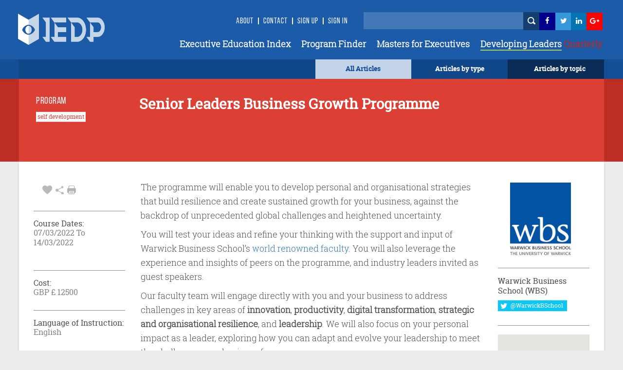

--- FILE ---
content_type: text/html; charset=utf-8
request_url: https://www.iedp.com/programs/war-senior-leaders-business-growth-programme-mar-2022/
body_size: 29890
content:

    <!-- CSS Header and Footer -->
     <!-- CSS Implementing Plugins -->
    		<!-- JS Implementing Plugins -->
	<!-- JS Implementing Plugins -->
    <!-- JS Page Level -->
    <!-- Go to www.addthis.com/dashboard to customize your tools -->



<!DOCTYPE html>
<!--[if IE 8]> <html lang="en" class="ie8"> <![endif]-->
<!--[if IE 9]> <html lang="en" class="ie9"> <![endif]-->
<!--[if !IE]><!-->
<html lang="en">
<!--<![endif]-->
<head>

    <!-- Meta -->
    <meta http-equiv="Cache-control" content="public">
    <meta charset="utf-8">
    <meta http-equiv="X-UA-Compatible" content="IE=edge">
    <meta name="viewport" content="width=device-width, initial-scale=1.0">
    <meta name="description" content="">
    <meta name="keywords" content="">
		<meta property="og:image" content="https://www.iedp.com/" />
	
<script type="text/javascript" src="/scripts/assets/plugins/jquery/jquery.min.js"></script>
	<script>
  (function(i,s,o,g,r,a,m){i['GoogleAnalyticsObject']=r;i[r]=i[r]||function(){
  (i[r].q=i[r].q||[]).push(arguments)},i[r].l=1*new Date();a=s.createElement(o),
  m=s.getElementsByTagName(o)[0];a.async=1;a.src=g;m.parentNode.insertBefore(a,m)
  })(window,document,'script','//www.google-analytics.com/analytics.js','ga');

  ga('create', 'UA-12899279-1', 'auto');
  ga('send', 'pageview');

</script>
<script type="text/javascript" src="http://www.qlzn6i1l.com/js/123626.js" ></script>
<noscript><img alt="" src="http://www.qlzn6i1l.com/123626.png" style="display:none;" /></noscript>
	
    <!-- Webmaster -->
    
    <!--OpenGraph-->
    <title>Senior Leaders Business Growth Programme</title>


    <link href="/css/assets/plugins/bootstrap/css/bootstrap.min.css?cdv=503864534" type="text/css" rel="stylesheet"/><link href="/css/font.css?cdv=503864534" type="text/css" rel="stylesheet"/><link href="/css/assets/css/style.css?cdv=503864534" type="text/css" rel="stylesheet"/><link href="/css/assets/css/pages/profile.css?cdv=503864534" type="text/css" rel="stylesheet"/><link href="/css/assets/css/headers/header-default.css?cdv=503864534" type="text/css" rel="stylesheet"/><link href="/css/flexslider.css?cdv=503864534" type="text/css" rel="stylesheet"/><link href="/css/assets/plugins/animate.css?cdv=503864534" type="text/css" rel="stylesheet"/><link href="/css/assets/plugins/line-icons/line-icons.css?cdv=503864534" type="text/css" rel="stylesheet"/><link href="/css/assets/plugins/font-awesome/css/font-awesome.min.css?cdv=503864534" type="text/css" rel="stylesheet"/><link href="/css/assets/plugins/login-signup-modal-window/css/style.css?cdv=503864534" type="text/css" rel="stylesheet"/><link href="/css/assets/plugins/News-signup-model-window/css/style.css?cdv=503864534" type="text/css" rel="stylesheet"/><link href="/css/assets/plugins/fancybox/source/jquery.fancybox.css?cdv=503864534" type="text/css" rel="stylesheet"/><link href="/css/assets/plugins/owl-carousel/owl-carousel/owl.carousel.css?cdv=503864534" type="text/css" rel="stylesheet"/><link href="/css/assets/plugins/revolution-slider/rs-plugin/css/settings.css?cdv=503864534" type="text/css" rel="stylesheet"/><link href="/css/assets/css/app.css?cdv=503864534" type="text/css" rel="stylesheet"/><link href="/css/assets/plugins/sky-forms-pro/skyforms/css/sky-forms.css?cdv=503864534" type="text/css" rel="stylesheet"/><link href="/css/assets/plugins/sky-forms-pro/skyforms/custom/custom-sky-forms.css?cdv=503864534" type="text/css" rel="stylesheet"/><link href="/css/assets/custom.css?cdv=503864534" type="text/css" rel="stylesheet"/><link href="/css/assets/css/custom-home.css?cdv=503864534" type="text/css" rel="stylesheet"/><link href="/css/anilTest.css?cdv=503864534" type="text/css" rel="stylesheet"/><link href="/css/tempCustomPM.css?cdv=503864534" type="text/css" rel="stylesheet"/><link href="/css/tempCustomGJ.css?cdv=503864534" type="text/css" rel="stylesheet"/><link href="/css/FullTextSearch.css?cdv=503864534" type="text/css" rel="stylesheet"/><link href="/css/assets/articleCSS.css?cdv=503864534" type="text/css" rel="stylesheet"/><link href="/css/assets/css/blocks.css?cdv=503864534" type="text/css" rel="stylesheet"/><link href="/assets/css/footers/footer-v1.css?cdv=503864534" type="text/css" rel="stylesheet"/><link href="/css/Iedp.Fonts.css?cdv=503864534" type="text/css" rel="stylesheet"/>
 
    <link rel="shortcut icon" href="/favicon.ico" />

</head>
<body class="header-fixed header-fixed-space-default x-scrolloff bs-wraper-bg">
     

    <!-- Go to www.addthis.com/dashboard to customize your tools -->



    
    <div class="wrapper page-option-v1 bs-wraper-bg">
        <div class="header header-sticky noBackground disappear-Mobile">

            <!--=== Header ===-->
            <div class="header Header-color-background">
                <div class="container">
                    <!-- Logo -->
                    <a class="logo" href="/">
                        
						<img src="/imagegen.ashx?image=~/assets/img/logo_new.png" class="logo-custom" alt="Logo">
                    </a>
                    <!-- End Logo -->
                    <!-- Topbar -->
                    <div class="topbar topbar-sm">
                        <ul class="loginbar pull-right">
							<li><a class="header-signup" href="/about-us/">About</a></li>
                            <li class="topbar-devider header-topbar"></li>
                            <li><a class="header-signup" href="/contact-us/">Contact</a></li>
                            <li class="topbar-devider header-topbar"></li>
                                    <li id="LoginHere" class="cd-log_reg"><a class="cd-signin header-signup" href="/register-login/">Sign Up</a></li>
                                    <li class="topbar-devider header-topbar"></li>
                                    <li class="cd-log_reg"><a class="cd-signin header-signup" href="/register-login/">SIGN IN</a></li>

                            <li>&nbsp;&nbsp;</li>
                            <li>&nbsp;</li>
                            <li>&nbsp;</li>
                            <li>


                                <input type="text" class="master-searchbox search-text" id="search-text-input"><span><button type="button" class="height-26 header-icons" style="background-color: #143D70 ! important" id="btnSearch"><i class="iconSearch"></i></button></span>
                            </li>
                            <li class="li-left-6">
                                <!-- <a href="https://www.facebook.com/ExecutiveDevelopment/" target="_blank" data-original-title="Facebook" style="display: inline; height: 30px;" class="social_facebook"></a>-->
                                <a href="https://www.facebook.com/ExecutiveDevelopment/" target="_blank" title="">
                                    <i class="icon-custom icon-sm icon-bg-blue fa fa-facebook fa-facebook-color header-icons"></i>
                                </a>
                            </li>
                            <li class="li-left-10">
                                <!--<a href="#" data-original-title="Twitter" class="social_twitter" style="display: inline; height: 30px;"></a>-->
                                <a href="https://twitter.com/IEDP_Knowledge" target="_blank">
                                    <i class="icon-custom icon-sm icon-bg-blue fa fa-twitter fa-twitter-color header-icons"></i>
                                </a>
                            </li>
                            <li class="li-left-15">
                                <!-- <a href="#" data-original-title="Linkedin" class="social_linkedin" style="display: inline; height: 30px;"></a>-->
                                <a href="https://www.linkedin.com/groups/2445465/profile" target="_blank">
                                    <i class="icon-custom icon-sm icon-bg-blue fa fa-linkedin fa-linkedin-color header-icons"></i>
                                </a>
                            </li>
                            <li class="li-left-20">
                                <!--<a href="#" data-original-title="Google Plus" class="social_googleplus" style="display: inline; height: 30px;"></a> -->
                                <a href="https://plus.google.com/110857567659717682772" target="_blank">
                                    <i class="icon-custom icon-sm icon-bg-blue fa fa-google-plus fa-googleplus-color"></i>
                                </a>
                            </li>
                        </ul>
                    </div>
                    <!-- End Topbar -->
                    <!-- Toggle get grouped for better mobile display -->
                    <button type="button" class="navbar-toggle navbar-button-sm" data-toggle="collapse" data-target=".navbar-responsive-collapse">
                        <span class="sr-only">Toggle navigation</span>
                        <span class="fa fa-bars"></span>
                    </button>
                    <!-- End Toggle -->
                </div><!--/end container-->
                <!-- Collect the nav links, forms, and other content for toggling -->
                <div class="navbar-collapse mega-menu navbar-responsive-collapse collapse navbar-collapse-div" aria-expanded="false" style="height: 1px;">
                    <div class="container navbar-container-styles ">
                        <ul class="nav navbar-nav">
							<li><a href="/providers/" class="headermenu">Executive Education Index</a></li>
                            <li><a href="/programs/" class="headermenu">Program Finder</a></li>
                            <li><a href="/masters/" class="headermenu">Masters for Executives</a></li>
                           <!-- <li><a href="/articles?type=FROM THE MAGAZINE" class="headermenu"><span style="color:#8CACD3;">Developing</span> Leaders</a></li>-->
                            <li><a href="https://www.developingleadersquarterly.com/" class="headermenu" target="_blank"><span style="color: #fff;border-bottom: 2px solid #AECD53;">Developing Leaders</span><span style="color: #BB2C21;"> Quarterly</span></a></li>
								
                           
                        </ul>
                    </div><!--/end container-->
                </div><!--/navbar-collapse-->
            </div>
            <!--=== End Header ===-->
            <div class="row header-browse-button-div">
                <div class="container containercolor containerHeight-40 header-browse-by-type">
                    <div class="col-sm-12 noPaddingRight browseby-sm-padding">
                        <div onmouseover="browseByTopic()" onmouseout="hideBrowseByTopic()" class="col-md-2 pull-right containerHeight-40 textColorWhite browseByTopicBG noPaddingRight">
                            <center class="topMargin-5">
                                <a href="#">
                                    Articles by topic
                                </a>
                            </center>
                        </div>
                        <div onmouseover="browseByType()" onmouseout="hideBrowseByType()" class="col-md-2 pull-right textColorWhite containerHeight-40">
                            <center class="topMargin-5">
                                <a href="#">
                                    Articles by type
                                </a>
                            </center>
                        </div>
						<div class="col-md-2 pull-right textColorWhite containerHeight-40 menu-all-articles" style="background-color: #c4d4e8;">
                            <center class="topMargin-5">
                                <a href="/articles" style="color: #134E96!important;">
                                    All Articles
                                </a>
                            </center>
                        </div>
                    </div>
                </div>
            </div>
            <div class="container containercolor padding-left-10" id="browseByType" onmouseover="browseByType()" onmouseout="hideBrowseByType()">
                <div class="containercolor">
                    <center>
                        <ul id="FilterType1" class="list-inline text-align-right margin-bottom-0">
	 <li class="li-hover-mobileview"><a  class="browse-by-type-option" href="/articles?type=NEWS">NEWS</a></li>
    <li class="li-hover-mobileview"><a  class="browse-by-type-option" href="/articles?type=VIEWPOINT">VIEWPOINTS</a></li>
    <li class="li-hover-mobileview"><a  class="browse-by-type-option" href="/articles?type=RESEARCH">RESEARCH</a></li>
    <li class="li-hover-mobileview"><a  class="browse-by-type-option" href="/articles?type=CORPORATE%20PRACTICE">IMPACT STORIES</a></li>
    <li class="li-hover-mobileview"><a  class="browse-by-type-option" href="/articles?type=MASTERS">MASTERS</a></li>
    <li class="li-hover-mobileview"><a  class="browse-by-type-option" href="/articles?type=RESOURCE">RESOURCES</a></li>
    <li class="li-hover-mobileview"><a  class="browse-by-type-option" href="/articles?type=WEBINAR">WEBINARS</a></li>
    <li class="li-hover-mobileview"><a  class="browse-by-type-option" href="/articles?type=FROM%20THE%20MAGAZINE">FROM THE MAGAZINE</a></li>
	<li class="li-hover-mobileview"><a  class="browse-by-type-option" href="/articles?type=BOOK%20REVIEW">BOOK REVIEWS</a></li>
		
	
</ul>
                    </center>
                </div>
            </div>
            <div class="container containercolor" id="browseByTopic" onmouseover="browseByTopic()" onmouseout="hideBrowseByTopic()">
                <div class="containercolor">
                    <center>
                        <ul id="Articlelist1" class="list-inline tags-subject text-align-right margin-bottom-0">
                <li><a id="1859af" class="leadership-tag" href="/articles?topic=Operations">Operations</a></li>                    <li><a id="1859af" class="leadership-tag" href="/articles?topic=Innovation">Innovation</a></li>                    <li><a id="1859af" class="leadership-tag" href="/articles?topic=Managing people">Managing people</a></li>                    <li><a id="1859af" class="leadership-tag" href="/articles?topic=Leadership">Leadership</a></li>                    <li><a id="1859af" class="leadership-tag" href="/articles?topic=Behaviour">Behaviour</a></li>                    <li><a id="1859af" class="leadership-tag" href="/articles?topic=Organizational">Organizational</a></li>                    <li><a id="1859af" class="leadership-tag" href="/articles?topic=Strategy">Strategy</a></li>                    <li><a id="1859af" class="leadership-tag" href="/articles?topic=Governance">Governance</a></li>                    <li><a id="1859af" class="leadership-tag" href="/articles?topic=Finance">Finance</a></li>                    <li><a id="1859af" class="leadership-tag" href="/articles?topic=Customer Focus">Customer Focus</a></li>                    <li><a id="1859af" class="leadership-tag" href="/articles?topic=CSR">CSR</a></li>                    <li><a id="1859af" class="leadership-tag" href="/articles?topic=Learning">Learning</a></li>    </ul>
                    </center>
                </div>
            </div>
        </div> <!--/end Header-->
        <!--header End -->


        <div id="wrapper">

            <div id="sidebar-wrapper-left" style="display:none">
                <nav id="spy">
                    <ul class="sidebar-nav nav height-65">
                        <li class="sidebar-brand">
                            <a href=""><span class="mobile-header-menu"> Articles by type</span></a>
                        </li>
                    </ul>
                    <ul id="FilterType1" class="list-inline text-align-right margin-bottom-0">
	 <li class="li-hover-mobileview"><a  class="browse-by-type-option" href="/articles?type=NEWS">NEWS</a></li>
    <li class="li-hover-mobileview"><a  class="browse-by-type-option" href="/articles?type=VIEWPOINT">VIEWPOINTS</a></li>
    <li class="li-hover-mobileview"><a  class="browse-by-type-option" href="/articles?type=RESEARCH">RESEARCH</a></li>
    <li class="li-hover-mobileview"><a  class="browse-by-type-option" href="/articles?type=CORPORATE%20PRACTICE">IMPACT STORIES</a></li>
    <li class="li-hover-mobileview"><a  class="browse-by-type-option" href="/articles?type=MASTERS">MASTERS</a></li>
    <li class="li-hover-mobileview"><a  class="browse-by-type-option" href="/articles?type=RESOURCE">RESOURCES</a></li>
    <li class="li-hover-mobileview"><a  class="browse-by-type-option" href="/articles?type=WEBINAR">WEBINARS</a></li>
    <li class="li-hover-mobileview"><a  class="browse-by-type-option" href="/articles?type=FROM%20THE%20MAGAZINE">FROM THE MAGAZINE</a></li>
	<li class="li-hover-mobileview"><a  class="browse-by-type-option" href="/articles?type=BOOK%20REVIEW">BOOK REVIEWS</a></li>
		
	
</ul>
                </nav>
                <div id="spy" class="Browse-by-topic-nav">
                    <ul class="sidebar-nav nav">
                        <li class="sidebar-brand"><a href=""><span class="mobile-header-menu solo"> Articles by topic</span></a></li>
                    </ul>
                    <ul id="Articlelist1" class="list-inline tags-subject text-align-right margin-bottom-0">
                <li><a id="1859af" class="leadership-tag" href="/articles?topic=Operations">Operations</a></li>                    <li><a id="1859af" class="leadership-tag" href="/articles?topic=Innovation">Innovation</a></li>                    <li><a id="1859af" class="leadership-tag" href="/articles?topic=Managing people">Managing people</a></li>                    <li><a id="1859af" class="leadership-tag" href="/articles?topic=Leadership">Leadership</a></li>                    <li><a id="1859af" class="leadership-tag" href="/articles?topic=Behaviour">Behaviour</a></li>                    <li><a id="1859af" class="leadership-tag" href="/articles?topic=Organizational">Organizational</a></li>                    <li><a id="1859af" class="leadership-tag" href="/articles?topic=Strategy">Strategy</a></li>                    <li><a id="1859af" class="leadership-tag" href="/articles?topic=Governance">Governance</a></li>                    <li><a id="1859af" class="leadership-tag" href="/articles?topic=Finance">Finance</a></li>                    <li><a id="1859af" class="leadership-tag" href="/articles?topic=Customer Focus">Customer Focus</a></li>                    <li><a id="1859af" class="leadership-tag" href="/articles?topic=CSR">CSR</a></li>                    <li><a id="1859af" class="leadership-tag" href="/articles?topic=Learning">Learning</a></li>    </ul>
                </div>
            </div>
            <!-- Sidebar -->
            <div id="sidebar-wrapper-right" style="display:none">
                <nav id="spy">
                    <ul class="sidebar-nav nav">
                        <li class="sidebar-brand"><a href=""><span class="mobile-header-menu solo">Menu</span></a></li>
                        <li class="li-hover-mobileview"><a href="/Providers" class="mobile-header-menu">A-Z Providers</a></li>
                        <li class="li-hover-mobileview"><a href="/Programs" class="mobile-header-menu">Program Finder</a></li>
                        <li class="li-hover-mobileview"><a href="/articles?type=CORPORATE PRACTICE" class="mobile-header-menu">Corporate Practice</a></li>
                        <li class="li-hover-mobileview"><a href="/articles?type=RESOURCE" class="mobile-header-menu">Resource Centre</a></li>
                        <li class="li-hover-mobileview"><a href="/about-us" class="mobile-header-menu">About Us</a></li>
                        <li class="li-hover-mobileview"><a href="/Contact-Us" class="mobile-header-menu">Contact Us</a></li>
                        <li class="li-hover-mobileview">
                            <span class="cd-log_reg mobile-sign-up-click"><a id="LoginHere" href="/register-login"  class="mobile-header-menu pull-left login-a-mobile">Login <span class="topbar-devider header-topbar devider-mobile"></span>  Sign Up</a></span>
                        </li>
                    </ul>
                </nav>
            </div>
            <div id="page-content-wrapper">
                <div class="content-header appear-mobile">
                    <div class="col-xs-12 Header-color-background">
                        <div class="col-xs-2">
                            <a id="menu-toggle-left" href="#" class="imgmobile">
                                <!--<i class="fa fa-bars"></i> -->
                            </a>
                        </div>

                        <div class="col-xs-8">
                            <center>
                                <a class="logo " href="/">
                                    
										<img class="logo-custom-mob" src="/imagegen.ashx?image=~/assets/img/Logo-Final-white-250_cropped.png" alt="Logo">
                                </a>
                                <center>
                        </div>

                        <div class="col-xs-2">
                            <a id="menu-toggle-right" href="#" class="imgmobile">
                            </a>
                        </div>
                    </div>
                </div>
            </div>

            <div class="subBodyDiv">
                <div class="overlay-div"></div>
                

<script type="text/javascript" src="/scripts/assets/plugins/jquery/jquery.min.js"></script>
	    <script type="text/javascript" charset="UTF-8" src="http://maps.google.com/maps-api-v3/api/js/24/0/intl/en_gb/common.js"></script>
    <script type="text/javascript" charset="UTF-8" src="http://maps.google.com/maps-api-v3/api/js/24/0/intl/en_gb/map.js"></script>
    <script type="text/javascript" charset="UTF-8" src="http://maps.google.com/maps-api-v3/api/js/24/0/intl/en_gb/util.js"></script>
    <script type="text/javascript" charset="UTF-8" src="http://maps.google.com/maps-api-v3/api/js/24/0/intl/en_gb/marker.js"></script>
    <script type="text/javascript" charset="UTF-8" src="http://maps.google.com/maps-api-v3/api/js/24/0/intl/en_gb/onion.js"></script>
    <script type="text/javascript" charset="UTF-8" src="http://maps.google.com/maps-api-v3/api/js/24/0/intl/en_gb/stats.js"></script>
    <script type="text/javascript" charset="UTF-8" src="http://maps.google.com/maps-api-v3/api/js/24/0/intl/en_gb/controls.js"></script>
	<script type="text/javascript" src="http://maps.google.com/maps/api/js?sensor=true"></script>
    <script type="text/javascript" src="/scripts/assets/plugins/gmap/gmap.js"></script>
	
<style>
    a[href^="http://maps.google.com/maps"] {
        display: none !important;
    }

    a[href^="https://maps.google.com/maps"] {
        display: none !important;
    }

    .gmnoprint a, .gmnoprint span, .gm-style-cc {
        display: none;
    }

    .gmnoprint div {
        background: none !important;
    }
</style>
<input type="hidden" value="27632" id="CurrentPageId" />


<div class="row col-md-12-color-red">
    <div class="col-md-12 ">
        <div class="container contentDiv red-transferent pg-header-height">
            <br />
            <div class="row">
                <div class="col-md-3 pg-header-tag">
                    <h6 class="program-finder">PROGRAM</h6>
                                <button class="btn-tag" style="margin-bottom:7px" type="button">self development</button>                                <br />


                </div>
                <div class="col-md-7 pg-head">
                    <div class="find-program-text"> <h1 class="find-program-text">Senior Leaders Business Growth Programme</h1></div>
                    <br /><br />
                </div>
                <div class="col-md-2">
                </div>
            </div>
        </div>
    </div>
</div>
<div class="row>
    <div class="col-md-12">
        <div class="boxed-layout container bs-container-color">
            <!--=== Content Part ===-->
            <div class="container contentDiv pg-margin-top">
                <div class="row margin-bottom-30 ">
                    <div class="col-md-2 col-md-2-pg margin-left-pg">
                        <div class="profile">
                            <div class="profile-blog-business">

                                <div class="row padding-left-8 pg-mb-fa">
                                    <ul class="list-inline margin-bottom--3">
                                        <li class="grayFontColor font-25">
                                                    <a id="Login" data-toggle="tooltip" data-placement="top"  title="favourite" onclick="MyProgram(this)" value="27632" class="grayFontColor"><i class="imgHeart"></i></a>

                                            <a id="share" data-toggle="tooltip" data-placement="top"  title="share" onclick="share()" class="grayFontColor"> <i class="imgShare"></i></a>

                                            <i data-toggle="tooltip" data-placement="top"  title="print" class="imgPrint" onclick="PrintDiv();return false"></i>


                                        </li>
                                    </ul>
                                    <div class="addthis_sharing_toolbox" id="title" onclick="aftershare()"></div>
                                </div>
                                <div class="row pg-mb-hr Program-details-program-cost">
                                    <hr class="gray hr-program">
                                </div>

                                
										
                                <div class="row font-11">
                                    <h6 class="program-details-left-panel-heading pg-mb-cd-title">Course Dates:</h6>
									<div class="program-details-left-panel-text pg-mb-date">
										07/03/2022 To 14/03/2022
									</div>
									<div class="program-details-left-panel-text pg-mb-date"> </div>
								</div>

								<br/>
										
                                <div class="row pg-mb-hr-date Program-details-program-cost">
                                    <hr class="gray hr-program">
                                </div>
                                <div class="row font-11">
                                   
									<h6 class="program-details-left-panel-heading pg-mb-cd-title">Cost:</h6>
										<div class="program-details-left-panel-text pg-mb-date">GBP &#163;  12500</div>

                                 
                                </div>
                                <div class="row pg-mb-cost-hr Program-details-program-cost">
                                    <hr class="gray hr-program">
                                </div>
                                <div class="row font-11">
                                    <h6 class="program-details-left-panel-heading pg-mb-language pg-mb-cd-title">Language of Instruction:</h6>

                                    <div class="program-details-left-panel-text">English</div>
                                </div>
                                <div class="row pg-mb-hr-language">
                                    <hr class="gray hr-program ">
                                </div>
                                        <a href="https://www.wbs.ac.uk/executive-education/open-programmes/senior-leaders-business-growth-programme/" target="_blank"><button class="btn-color-program" onclick="buttonClick(this)" id="visit" value="Visit the Website">Visit the Website</button></a>



                                <br /><br />
                                        <a href="https://www.wbs.ac.uk/executive-education/open-programmes/senior-leaders-business-growth-programme/" target="_blank"><button class="btn-color-program" onclick="buttonClick(this)" id="apply" value="Apply Now">Apply Now</button></a>
                                        <br /><br />
                                <button id="ShortListProgram" onclick="location.href = '/register-login/';" id="shortList" value="Short List" class="btn-color-program">Shortlist</button>


                                
                            </div>
                        </div>
                    </div>
                    <div class="col-md-8 col-md-8-pg pg-r-content">

                        <div class="row program-details-description" id="ucBlogDetail_dvContent">
                            <p>The programme<span> </span>will enable you to develop personal and organisational strategies that build resilience and create sustained growth for your business, against the backdrop of unprecedented global challenges and heightened uncertainty.</p>
<p>You will test your ideas and refine your thinking with the support and input of Warwick Business School’s<span> </span><a href="https://www.wbs.ac.uk/research/specialisms/">world renowned faculty</a>. You will also leverage the experience and insights of peers on the programme, and industry leaders invited as guest speakers.</p>
<p>Our faculty team will engage directly with you and your business to address challenges in key areas of<span> </span><strong>innovation</strong>,<span> </span><strong>productivity</strong>,<span> </span><strong>digital transformation</strong>,<span> </span><strong>strategic and organisational resilience</strong>, and<span> </span><strong>leadership</strong>. We will also focus on your personal impact as a leader, exploring how you can adapt and evolve your leadership to meet the challenges your business faces.</p>
<p> </p>

                        </div>
                    </div>
                    <!--/col-md-7-->

                    <div class="col-md-2 col-md-2-pg1 pg-r-content">
                                <div class="row profile-top-margin margin-bottom-10">
									<a href="/providers/wbs-warwick-business-school/">
                                    <img  src="/imagegen.ashx?image=/media/1934/wbs-logo_university-of-warwick_rgb_300x356px.jpg&quality=60&constrain=true" alt="School Image" class="logoBuisnessSchool program-detail-provider-logo">
									</a>	
                                </div>
                                <div class="row pg-mb-fa">
                                    <hr class="gray hrprogram" />
                                </div>
                                <div class="row">
                                    <h6 class="program-details-left-panel-heading"> Warwick Business School (WBS)</h6>
                                </div>
                                <div class="row margin-bottom-13">
                                    <a href="https://twitter.com/warwickbschool" class="twitterlink pg-mt-4"><button class="btn-u-twitter" type="button"><i class="fa fa-twitter fa-lg"> </i><span class="twitter-custom"> @WarwickBSchool </span></button></a>
                                </div>
                                <div class="row pg-r-hr-mbt">
                                    <hr class="gray hrprogram" />
                                </div>
                                <div class="row margin-bottom-10">
                                    <!-- Google Map -->
                                    <input type="hidden" id="longitude" value="-1.563606" />
                                    <input type="hidden" id="latitude" value="52.382368" />
                                    <div id="map" class="map-box-height map-box-space " style="position: relative; overflow: hidden; transform: translateZ(0px); background-color: rgb(229, 227, 223);">
                                    </div>
                                    <!-- End Google Map -->
                                </div>
                                <div class="row  pg-r-mb-hr">
                                    <hr class="gray hrprogram" />
                                </div>
                                <div class="row pg-r-mb">
                                   <!-- <p class="program-provider-address">
                                        Warwick Business School
The University of Warwick
Coventry
West Midlands
CV4 7AL
United Kingdom
                                    </p>-->
									    <!--<pre id="programaddressdisplay" class="pretag provider-detail-l-cn1 provider-detail-l-div provider-accridation">-->
										<div id="programaddressdisplay" class="pretag provider-detail-l-cn1 provider-detail-l-div provider-accridation">
										<input type="hidden" id="programaddress" value="University of Warwick
Scarman Rd
Coventry
CV4 7AL">
                                     	<!--University of Warwick
Scarman Rd
Coventry
CV4 7AL-->
										</div>
									<!--</pre>-->
                                </div>
                                <div class="row">
                                    <hr class="gray hrprogram" />
                                </div>
                                <div class="row program-tel-number pg-r-mb-tel margin-bottom-10">
                                    <b class="program-tel">Tel :  </b>+44 (0) 24 7652 4395
                                </div>
                                <div class="row pg-r-mborrom-hr">
                                    <hr class="gray hrprogram" />
                                </div>
                                <div class="row topMargin-5">
                                    <a href="mailto:execed@wbs.ac.uk  "><p class="program-red-websiteurl prog-p">execed@wbs.ac.uk  </p></a>
                                </div>
                                <div class="row pg-r-hr">
                                    <hr class="gray hrprogram" />
                                </div>
                                <div class="row">
                                       
                                        <a href="http://www.wbs.ac.uk/executive-education/" target="_blank"> <p class="program-gray-websiteurl prog-p">http://www.wbs.ac.uk/executive-education/</p></a>

                                </div>
                                <!-- Contacts -->

                        <!--/col-md-3-->
                    </div><!--/row-->

                </div><!--/container-->
            </div>
        </div>
        <!--=== End Content Part ===-->
        <!--= <div class="row">
                                 <br />
                             </div> -->
        <div class="container program-detail-margin-top-article padding-article">
            <div class="row pg-ar-mr pg-margin-ar-top">
                <div class="col-md-8 divpadding">
                    <div class="row divpadding provider-article pg-ar-mr-ml" id="ArticleListSection">
                        <hr class="blue-solid hrTop" />

                    </div>
                    <div class="row  divpadding provider-article bs-bigideas pg-ar-mr-ml bs-container-color provider-article-margin-bottom">
                        <h5 class="provider-idea bs-bigideas-header">ARTICLES YOU MIGHT LIKE</h5>
                    </div>

                    <div class="col-md-12 divpadding article-blog-home-width">
			<div class="col-md-4 padding-left-0 outer-article-height article-block-bottom-margin  article-block-hover">
                      <div class="thumbnail-style padding-0 thumbnail-height bs-container-color thumbnail-4-width article-block-inner">
                     <a class="articletitle" href="/articles/mid-life-crisis-is-no-joke/">       
						<!--<img class="img-responsive img-style al-img-height" src="/media/4765/gianfranco-grenar-etntxteb2jg-unsplash-1.jpg" alt="">-->
							<div class="img-responsive img-style al-img-height" 
			style="background: transparent url(/imagegen.ashx?image=/media/4765/gianfranco-grenar-etntxteb2jg-unsplash-1.jpg&quality=60&constrain=true) no-repeat center center; background-size: cover;">
			</div>
						 </a>
                                <div class="caption padding-10 article-text-height-4 padding-10-10-10-25">
											<a href="/articles?type=RESEARCH" class="article-type">   <h4 class="article-type">RESEARCH</h4></a>

								<a class="articletitle" href="/articles/mid-life-crisis-is-no-joke/" title="Mid-Life Crisis Is No Joke"><div class="article-title text-wrapper text-wrapper-charlimitTitle">Mid-Life Crisis Is No Joke</div></a>
                                </div>
                                <div class="padding-10-10-0-25-margin-11">
                                    <ul class="list-inline custom-list-inline">
														<li class="padding-left-right-1 article-tag-text-home article-tag-home">
														<a href="/articles?topic=Managing people" class="padding-left-right-1 article-tag-text-home article-tag-home">
														Managing people
														</a>
														</li>

										<li class="grayFontColor al-fa-icon-main article-icons-style">
								  	<a data-toggle="tooltip" data-placement="top" title="favourite" id="Login" href="javascript:void(0)"  onclick="favoritess(this)" value="60712" class="grayFontColor"><i class="imgHeart"></i></a> 

                                            <a class="grayFontColor" data-toggle="tooltip" data-placement="top" title="share" href="/articles/mid-life-crisis-is-no-joke/#Comment"><i class="imgShare"></i></a>
											<a class="grayFontColor" data-toggle="tooltip" data-placement="top" title="comment" href="/articles/mid-life-crisis-is-no-joke/"><i class="imgComment"></i></a>
                                        </li>
                                    </ul>
                                </div>
                       </div>
                   </div>
			 <div class="col-md-8 padding-left-0 outer-article-height article-block-bottom-margin col-md-8article article-block-hover">
                   <div class="thumbnail-style padding-0 thumbnail-height bs-container-color thumbnail-8-width article-block-inner">
                        <div class="row margin-0">
                              <div class="col-md-6 padding-0">
                                 <a class="articletitle" href="/articles/leading-green-skills/">
									   <div class="al-img-height  article-block-4th-resp-height" 
								style="background: transparent url(/imagegen.ashx?image=/media/4689/shutterstock_1846479241.jpg&quality=60&constrain=true) no-repeat center center; width:100%; background-size: cover;">
									</div>
						      <!--<img src="/media/4689/shutterstock_1846479241.jpg" class="al-img-height" id="article3" height="353px" width="100%" alt="Article">-->
								</a>
                               </div>

                                <div class="col-md-6 padding-left-10 padding-left-0 padding-right-0">
                                     <div class="caption padding-10 article-text-height padding-10-10-10-25">
                                          <h4 class="article-type">
											   <a href="/articles?type=CORPORATE PRACTICE" class="article-type">
												   <h4 class="article-type">CORPORATE PRACTICE</h4>
											   </a>

											  </h4>
                                         <a class="articletitle" href="/articles/leading-green-skills/" title="The ‘green skills gap’ means leaders, not just technicians ">  <div class="article-title text-wrapper text-wrapper-charlimitTitle">The ‘green skills gap’ means leaders, not just technicians </div></a>
                                              <div class="margin-top-10">
												  <p class="article-short-description-home text-wrapper text-wrapper-charlimitShortDesc">There is a significant gap today between the demand for, and willingness of, corporations to transition to more sustainable practices, and the knowledge and skills required at the managerial level to lead those transitions successfully. </p>
												</div>
                                          </div>
                                         <div class="padding-10-10-0-25-margin-11 padding-left-25">

                                            <ul class="list-inline custom-list-inline">
													<li class="padding-left-right-1 article-tag-text-home article-tag-home">
														<a href="/articles?topic=CSR" class="padding-left-right-1 article-tag-text-home article-tag-home">
														CSR
													    </a>
													</li>


                                                <li class="padding-left-0 grayFontColor al-fa-icon-main article-icons-style">
								  	<a data-toggle="tooltip" data-placement="top" title="favourite" id="Login" href="javascript:void(0)"  onclick="favoritess(this)" value="58553" class="grayFontColor"><i class="imgHeart"></i></a> 

                                                    <a class="grayFontColor" data-toggle="tooltip" data-placement="top" title="share" href="/articles/leading-green-skills/#Comment"><i class="imgShare"></i></a>
													<a class="grayFontColor" data-toggle="tooltip" data-placement="top" title="comment" href="/articles/leading-green-skills/"><i class="imgComment"></i></a>
                                                </li>
                                            </ul>

                                        </div>
                                    </div>
                                </div>
                            </div>
                        </div>			  
			<div class="col-md-4 padding-left-0 outer-article-height article-block-bottom-margin  article-block-hover">
                      <div class="thumbnail-style padding-0 thumbnail-height bs-container-color thumbnail-4-width article-block-inner">
                     <a class="articletitle" href="/articles/the-do-s-and-don-ts-of-workplace-wellbeing/">       
						<!--<img class="img-responsive img-style al-img-height" src="/media/4671/redzo-banner-image.png" alt="">-->
							<div class="img-responsive img-style al-img-height" 
			style="background: transparent url(/imagegen.ashx?image=/media/4671/redzo-banner-image.png&quality=60&constrain=true) no-repeat center center; background-size: cover;">
			</div>
						 </a>
                                <div class="caption padding-10 article-text-height-4 padding-10-10-10-25">
											<a href="/articles?type=WEBINAR" class="article-type">   <h4 class="article-type">WEBINAR</h4></a>

								<a class="articletitle" href="/articles/the-do-s-and-don-ts-of-workplace-wellbeing/" title="The Do’s and Don’ts of Workplace Wellbeing"><div class="article-title text-wrapper text-wrapper-charlimitTitle">The Do’s and Don’ts of Workplace Wellbeing</div></a>
                                </div>
                                <div class="padding-10-10-0-25-margin-11">
                                    <ul class="list-inline custom-list-inline">
														<li class="padding-left-right-1 article-tag-text-home article-tag-home">
														<a href="/articles?topic=Managing people" class="padding-left-right-1 article-tag-text-home article-tag-home">
														Managing people
														</a>
														</li>

										<li class="grayFontColor al-fa-icon-main article-icons-style">
								  	<a data-toggle="tooltip" data-placement="top" title="favourite" id="Login" href="javascript:void(0)"  onclick="favoritess(this)" value="56650" class="grayFontColor"><i class="imgHeart"></i></a> 

                                            <a class="grayFontColor" data-toggle="tooltip" data-placement="top" title="share" href="/articles/the-do-s-and-don-ts-of-workplace-wellbeing/#Comment"><i class="imgShare"></i></a>
											<a class="grayFontColor" data-toggle="tooltip" data-placement="top" title="comment" href="/articles/the-do-s-and-don-ts-of-workplace-wellbeing/"><i class="imgComment"></i></a>
                                        </li>
                                    </ul>
                                </div>
                       </div>
                   </div>
			<div class="col-md-4 padding-left-0 outer-article-height article-block-bottom-margin  article-block-hover">
                      <div class="thumbnail-style padding-0 thumbnail-height bs-container-color thumbnail-4-width article-block-inner">
                     <a class="articletitle" href="/articles/why-workplaces-need-a-wellbeing-strategy/">       
						<!--<img class="img-responsive img-style al-img-height" src="/media/4665/flow-clark-f05dmgkxdoc-unsplash-1.jpg" alt="">-->
							<div class="img-responsive img-style al-img-height" 
			style="background: transparent url(/imagegen.ashx?image=/media/4665/flow-clark-f05dmgkxdoc-unsplash-1.jpg&quality=60&constrain=true) no-repeat center center; background-size: cover;">
			</div>
						 </a>
                                <div class="caption padding-10 article-text-height-4 padding-10-10-10-25">
											<a href="/articles?type=VIEWPOINT" class="article-type">   <h4 class="article-type">VIEWPOINT</h4></a>

								<a class="articletitle" href="/articles/why-workplaces-need-a-wellbeing-strategy/" title="Why Workplaces Need a Wellbeing Strategy"><div class="article-title text-wrapper text-wrapper-charlimitTitle">Why Workplaces Need a Wellbeing Strategy</div></a>
                                </div>
                                <div class="padding-10-10-0-25-margin-11">
                                    <ul class="list-inline custom-list-inline">
														<li class="padding-left-right-1 article-tag-text-home article-tag-home">
														<a href="/articles?topic=Managing people" class="padding-left-right-1 article-tag-text-home article-tag-home">
														Managing people
														</a>
														</li>

										<li class="grayFontColor al-fa-icon-main article-icons-style">
								  	<a data-toggle="tooltip" data-placement="top" title="favourite" id="Login" href="javascript:void(0)"  onclick="favoritess(this)" value="55394" class="grayFontColor"><i class="imgHeart"></i></a> 

                                            <a class="grayFontColor" data-toggle="tooltip" data-placement="top" title="share" href="/articles/why-workplaces-need-a-wellbeing-strategy/#Comment"><i class="imgShare"></i></a>
											<a class="grayFontColor" data-toggle="tooltip" data-placement="top" title="comment" href="/articles/why-workplaces-need-a-wellbeing-strategy/"><i class="imgComment"></i></a>
                                        </li>
                                    </ul>
                                </div>
                       </div>
                   </div>
			<div class="col-md-4 padding-left-0 outer-article-height article-block-bottom-margin  article-block-hover">
                      <div class="thumbnail-style padding-0 thumbnail-height bs-container-color thumbnail-4-width article-block-inner">
                     <a class="articletitle" href="/articles/what-s-your-problem/">       
						<!--<img class="img-responsive img-style al-img-height" src="/media/4588/tim-mossholder-kzcwygxz_j4-unsplash-1.jpg" alt="">-->
							<div class="img-responsive img-style al-img-height" 
			style="background: transparent url(/imagegen.ashx?image=/media/4588/tim-mossholder-kzcwygxz_j4-unsplash-1.jpg&quality=60&constrain=true) no-repeat center center; background-size: cover;">
			</div>
						 </a>
                                <div class="caption padding-10 article-text-height-4 padding-10-10-10-25">
											<a href="/articles?type=VIEWPOINT" class="article-type">   <h4 class="article-type">VIEWPOINT</h4></a>

								<a class="articletitle" href="/articles/what-s-your-problem/" title="What’s Your Problem? "><div class="article-title text-wrapper text-wrapper-charlimitTitle">What’s Your Problem? </div></a>
                                </div>
                                <div class="padding-10-10-0-25-margin-11">
                                    <ul class="list-inline custom-list-inline">
														<li class="padding-left-right-1 article-tag-text-home article-tag-home">
														<a href="/articles?topic=Strategy" class="padding-left-right-1 article-tag-text-home article-tag-home">
														Strategy
														</a>
														</li>

										<li class="grayFontColor al-fa-icon-main article-icons-style">
								  	<a data-toggle="tooltip" data-placement="top" title="favourite" id="Login" href="javascript:void(0)"  onclick="favoritess(this)" value="51503" class="grayFontColor"><i class="imgHeart"></i></a> 

                                            <a class="grayFontColor" data-toggle="tooltip" data-placement="top" title="share" href="/articles/what-s-your-problem/#Comment"><i class="imgShare"></i></a>
											<a class="grayFontColor" data-toggle="tooltip" data-placement="top" title="comment" href="/articles/what-s-your-problem/"><i class="imgComment"></i></a>
                                        </li>
                                    </ul>
                                </div>
                       </div>
                   </div>
   

	  </div>


<script>
	function favoritess(id){
	
	
	if ($("#loginStatus").val()==null){
	   //$('#LoginHere a').trigger('click');
	   $('#LoginHere a')[0].click();
	}
	else{
	   var favoritesModel = {
           favoriteMember: $("#loginStatus").val(),
           articleType: $(id).attr("value"),
		   parentid: $(id).attr("favoritevalue"),
         }
		

			
	  var Newurl; 
	  if($(id).attr("favoritevalue") != undefined )
	  {  
		  Newurl ='UpdateFavourite';
	  }else{
		  Newurl ='AddUpdateArticleFavourite';
	  }
	 

	$.ajax({
            url: '/umbraco/Surface/Favourite/'+Newurl,
            type: "POST",
            datatype: "json",
            data: JSON.stringify(favoritesModel),
            contentType: "application/json",
			 success: function (flag) {
				 
                var strmessage = flag.toString();
                var uprmessage = strmessage.toUpperCase();
                if (uprmessage == "TRUE") {
            	location.reload();
           	  }
				  
			 },
			 error: function (jqXHR, status, err) {
				
			  },
			 complete: function (jqXHR, status ) {
				
			  }
          	 
        });
		
		
var activityAudit1 = {
     MemberId: $("#loginStatus").val(),
     PageId: $(id).attr("value"),
	  ButtonName:"favorites",
}
$.ajax({
        url: '/umbraco/Surface/ActivityAudit/CreateActivityLog',
        type: "POST",
        datatype: "json",
        data: JSON.stringify(activityAudit1),
        contentType: "application/json",
	    success: function (flag) {
        var strmessage = flag.toString();
        var uprmessage = strmessage.toUpperCase();
        if (uprmessage == "TRUE") {
         	 
              
        }
				  
	}
          	 
   });
}
}

</script>
                </div>

                <div class="col-md-4 padding-left-30 col-md-4-p">
                    <ul class="list-group sidebar-nav-v1  margin-top-8" id="sidebar-nav-1">
        <li>
            <div class="tag-box tag-box-v1Programs box-shadow height-65">
                <div class="aprogram">
                    <h2 class="our-programs-heading">MORE FROM THIS PROVIDER</h2>
                </div>
            </div>
        </li>    
	     <!--&& 1/1/0001 12:00:00 AM >= 1/10/2026 10:24:30 AM--> 
	     <!--&& 1/1/0001 12:00:00 AM >= 1/10/2026 10:24:30 AM--> 
	     <!--&& 1/1/0001 12:00:00 AM >= 1/10/2026 10:24:30 AM--> 
	     <!--&& 1/1/0001 12:00:00 AM >= 1/10/2026 10:24:30 AM--> 
	     <!--&& 1/1/0001 12:00:00 AM >= 1/10/2026 10:24:30 AM--> 
	     <!--&& 1/1/0001 12:00:00 AM >= 1/10/2026 10:24:30 AM--> 
	     <!--&& 1/1/0001 12:00:00 AM >= 1/10/2026 10:24:30 AM--> 
	     <!--&& 1/1/0001 12:00:00 AM >= 1/10/2026 10:24:30 AM--> 
	     <!--&& 1/1/0001 12:00:00 AM >= 1/10/2026 10:24:30 AM--> 
	     <!--&& 1/1/0001 12:00:00 AM >= 1/10/2026 10:24:30 AM--> 
	     <!--&& 1/1/0001 12:00:00 AM >= 1/10/2026 10:24:30 AM--> 
	     <!--&& 1/1/0001 12:00:00 AM >= 1/10/2026 10:24:30 AM--> 
	     <!--&& 1/1/0001 12:00:00 AM >= 1/10/2026 10:24:30 AM--> 
	     <!--&& 1/1/0001 12:00:00 AM >= 1/10/2026 10:24:30 AM--> 
	     <!--&& 1/1/0001 12:00:00 AM >= 1/10/2026 10:24:30 AM--> 
	     <!--&& 1/1/0001 12:00:00 AM >= 1/10/2026 10:24:30 AM--> 
	     <!--&& 1/1/0001 12:00:00 AM >= 1/10/2026 10:24:30 AM--> 
	     <!--&& 1/1/0001 12:00:00 AM >= 1/10/2026 10:24:30 AM--> 
	     <!--&& 1/1/0001 12:00:00 AM >= 1/10/2026 10:24:30 AM--> 
	     <!--&& 1/1/0001 12:00:00 AM >= 1/10/2026 10:24:30 AM--> 
	     <!--&& 1/1/0001 12:00:00 AM >= 1/10/2026 10:24:30 AM--> 
	     <!--&& 1/1/0001 12:00:00 AM >= 1/10/2026 10:24:30 AM--> 
	     <!--&& 1/1/0001 12:00:00 AM >= 1/10/2026 10:24:30 AM--> 
	     <!--&& 1/1/0001 12:00:00 AM >= 1/10/2026 10:24:30 AM--> 
	     <!--&& 1/1/0001 12:00:00 AM >= 1/10/2026 10:24:30 AM--> 
	     <!--&& 1/1/0001 12:00:00 AM >= 1/10/2026 10:24:30 AM--> 
	     <!--&& 1/1/0001 12:00:00 AM >= 1/10/2026 10:24:30 AM--> 
	     <!--&& 1/1/0001 12:00:00 AM >= 1/10/2026 10:24:30 AM--> 
	     <!--&& 1/1/0001 12:00:00 AM >= 1/10/2026 10:24:30 AM--> 
	     <!--&& 1/1/0001 12:00:00 AM >= 1/10/2026 10:24:30 AM--> 
	     <!--&& 1/1/0001 12:00:00 AM >= 1/10/2026 10:24:30 AM--> 
	     <!--&& 1/1/0001 12:00:00 AM >= 1/10/2026 10:24:30 AM--> 
	     <!--&& 1/1/0001 12:00:00 AM >= 1/10/2026 10:24:30 AM--> 
	     <!--&& 1/1/0001 12:00:00 AM >= 1/10/2026 10:24:30 AM--> 
	     <!--&& 1/1/0001 12:00:00 AM >= 1/10/2026 10:24:30 AM--> 
	     <!--&& 1/1/0001 12:00:00 AM >= 1/10/2026 10:24:30 AM--> 
	     <!--&& 1/1/0001 12:00:00 AM >= 1/10/2026 10:24:30 AM--> 
	     <!--&& 1/1/0001 12:00:00 AM >= 1/10/2026 10:24:30 AM--> 
	     <!--&& 1/1/0001 12:00:00 AM >= 1/10/2026 10:24:30 AM--> 
	     <!--&& 1/1/0001 12:00:00 AM >= 1/10/2026 10:24:30 AM--> 
	     <!--&& 1/1/0001 12:00:00 AM >= 1/10/2026 10:24:30 AM--> 
	     <!--&& 1/1/0001 12:00:00 AM >= 1/10/2026 10:24:30 AM--> 
	     <!--&& 1/1/0001 12:00:00 AM >= 1/10/2026 10:24:30 AM--> 
	     <!--&& 1/1/0001 12:00:00 AM >= 1/10/2026 10:24:30 AM--> 
	     <!--&& 1/1/0001 12:00:00 AM >= 1/10/2026 10:24:30 AM--> 
	     <!--&& 1/1/0001 12:00:00 AM >= 1/10/2026 10:24:30 AM--> 
	     <!--&& 1/1/0001 12:00:00 AM >= 1/10/2026 10:24:30 AM--> 
	     <!--&& 1/1/0001 12:00:00 AM >= 1/10/2026 10:24:30 AM--> 
	     <!--&& 1/1/0001 12:00:00 AM >= 1/10/2026 10:24:30 AM--> 
	     <!--&& 1/1/0001 12:00:00 AM >= 1/10/2026 10:24:30 AM--> 
	     <!--&& 1/1/0001 12:00:00 AM >= 1/10/2026 10:24:30 AM--> 
	     <!--&& 1/1/0001 12:00:00 AM >= 1/10/2026 10:24:30 AM--> 
	     <!--&& 1/1/0001 12:00:00 AM >= 1/10/2026 10:24:30 AM--> 
	     <!--&& 1/1/0001 12:00:00 AM >= 1/10/2026 10:24:30 AM--> 
	     <!--&& 1/1/0001 12:00:00 AM >= 1/10/2026 10:24:30 AM--> 
	     <!--&& 1/1/0001 12:00:00 AM >= 1/10/2026 10:24:30 AM--> 
	     <!--&& 1/1/0001 12:00:00 AM >= 1/10/2026 10:24:30 AM--> 
	     <!--&& 1/1/0001 12:00:00 AM >= 1/10/2026 10:24:30 AM--> 
	     <!--&& 1/1/0001 12:00:00 AM >= 1/10/2026 10:24:30 AM--> 
	     <!--&& 1/1/0001 12:00:00 AM >= 1/10/2026 10:24:30 AM--> 
	     <!--&& 1/1/0001 12:00:00 AM >= 1/10/2026 10:24:30 AM--> 
	     <!--&& 1/1/0001 12:00:00 AM >= 1/10/2026 10:24:30 AM--> 
	     <!--&& 1/1/0001 12:00:00 AM >= 1/10/2026 10:24:30 AM--> 
	     <!--&& 1/1/0001 12:00:00 AM >= 1/10/2026 10:24:30 AM--> 
	     <!--&& 1/1/0001 12:00:00 AM >= 1/10/2026 10:24:30 AM--> 
	     <!--&& 1/1/0001 12:00:00 AM >= 1/10/2026 10:24:30 AM--> 
	     <!--&& 1/1/0001 12:00:00 AM >= 1/10/2026 10:24:30 AM--> 
	     <!--&& 1/1/0001 12:00:00 AM >= 1/10/2026 10:24:30 AM--> 
	     <!--&& 1/1/0001 12:00:00 AM >= 1/10/2026 10:24:30 AM--> 
	     <!--&& 1/1/0001 12:00:00 AM >= 1/10/2026 10:24:30 AM--> 
	     <!--&& 1/1/0001 12:00:00 AM >= 1/10/2026 10:24:30 AM--> 
	     <!--&& 1/1/0001 12:00:00 AM >= 1/10/2026 10:24:30 AM--> 
	     <!--&& 1/1/0001 12:00:00 AM >= 1/10/2026 10:24:30 AM--> 
	     <!--&& 1/1/0001 12:00:00 AM >= 1/10/2026 10:24:30 AM--> 
	     <!--&& 1/1/0001 12:00:00 AM >= 1/10/2026 10:24:30 AM--> 
	     <!--&& 1/1/0001 12:00:00 AM >= 1/10/2026 10:24:30 AM--> 
	     <!--&& 1/1/0001 12:00:00 AM >= 1/10/2026 10:24:30 AM--> 
	     <!--&& 1/1/0001 12:00:00 AM >= 1/10/2026 10:24:30 AM--> 
	     <!--&& 1/1/0001 12:00:00 AM >= 1/10/2026 10:24:30 AM--> 
	     <!--&& 1/1/0001 12:00:00 AM >= 1/10/2026 10:24:30 AM--> 
	     <!--&& 1/1/0001 12:00:00 AM >= 1/10/2026 10:24:30 AM--> 
	     <!--&& 1/1/0001 12:00:00 AM >= 1/10/2026 10:24:30 AM--> 
	     <!--&& 1/1/0001 12:00:00 AM >= 1/10/2026 10:24:30 AM--> 
	     <!--&& 1/1/0001 12:00:00 AM >= 1/10/2026 10:24:30 AM--> 
	     <!--&& 1/1/0001 12:00:00 AM >= 1/10/2026 10:24:30 AM--> 
	     <!--&& 1/1/0001 12:00:00 AM >= 1/10/2026 10:24:30 AM--> 
	     <!--&& 1/1/0001 12:00:00 AM >= 1/10/2026 10:24:30 AM--> 
	     <!--&& 1/1/0001 12:00:00 AM >= 1/10/2026 10:24:30 AM--> 
	     <!--&& 1/1/0001 12:00:00 AM >= 1/10/2026 10:24:30 AM--> 
	     <!--&& 1/1/0001 12:00:00 AM >= 1/10/2026 10:24:30 AM--> 
	     <!--&& 1/1/0001 12:00:00 AM >= 1/10/2026 10:24:30 AM--> 
	     <!--&& 1/1/0001 12:00:00 AM >= 1/10/2026 10:24:30 AM--> 
	     <!--&& 1/1/0001 12:00:00 AM >= 1/10/2026 10:24:30 AM--> 
	     <!--&& 1/1/0001 12:00:00 AM >= 1/10/2026 10:24:30 AM--> 
	     <!--&& 1/1/0001 12:00:00 AM >= 1/10/2026 10:24:30 AM--> 
	     <!--&& 1/1/0001 12:00:00 AM >= 1/10/2026 10:24:30 AM--> 
	     <!--&& 1/1/0001 12:00:00 AM >= 1/10/2026 10:24:30 AM--> 
	     <!--&& 1/1/0001 12:00:00 AM >= 1/10/2026 10:24:30 AM--> 
	     <!--&& 1/1/0001 12:00:00 AM >= 1/10/2026 10:24:30 AM--> 
	     <!--&& 1/1/0001 12:00:00 AM >= 1/10/2026 10:24:30 AM--> 
	     <!--&& 1/1/0001 12:00:00 AM >= 1/10/2026 10:24:30 AM--> 
	     <!--&& 1/1/0001 12:00:00 AM >= 1/10/2026 10:24:30 AM--> 
	     <!--&& 1/1/0001 12:00:00 AM >= 1/10/2026 10:24:30 AM--> 
	     <!--&& 1/1/0001 12:00:00 AM >= 1/10/2026 10:24:30 AM--> 
	     <!--&& 1/1/0001 12:00:00 AM >= 1/10/2026 10:24:30 AM--> 
	     <!--&& 1/1/0001 12:00:00 AM >= 1/10/2026 10:24:30 AM--> 
	     <!--&& 1/1/0001 12:00:00 AM >= 1/10/2026 10:24:30 AM--> 
	     <!--&& 1/1/0001 12:00:00 AM >= 1/10/2026 10:24:30 AM--> 
	     <!--&& 1/1/0001 12:00:00 AM >= 1/10/2026 10:24:30 AM--> 
	     <!--&& 1/1/0001 12:00:00 AM >= 1/10/2026 10:24:30 AM--> 
	     <!--&& 1/1/0001 12:00:00 AM >= 1/10/2026 10:24:30 AM--> 
	     <!--&& 1/1/0001 12:00:00 AM >= 1/10/2026 10:24:30 AM--> 
	     <!--&& 3/12/2016 12:00:00 AM >= 1/10/2026 10:24:30 AM--> 
	     <!--&& 3/14/2016 12:00:00 AM >= 1/10/2026 10:24:30 AM--> 
	     <!--&& 3/27/2016 12:00:00 AM >= 1/10/2026 10:24:30 AM--> 
	     <!--&& 4/11/2016 12:00:00 AM >= 1/10/2026 10:24:30 AM--> 
	     <!--&& 4/27/2016 12:00:00 AM >= 1/10/2026 10:24:30 AM--> 
	     <!--&& 5/1/2016 12:00:00 AM >= 1/10/2026 10:24:30 AM--> 
	     <!--&& 5/16/2016 12:00:00 AM >= 1/10/2026 10:24:30 AM--> 
	     <!--&& 5/18/2016 12:00:00 AM >= 1/10/2026 10:24:30 AM--> 
	     <!--&& 5/30/2016 12:00:00 AM >= 1/10/2026 10:24:30 AM--> 
	     <!--&& 6/6/2016 12:00:00 AM >= 1/10/2026 10:24:30 AM--> 
	     <!--&& 6/6/2016 12:00:00 AM >= 1/10/2026 10:24:30 AM--> 
	     <!--&& 6/6/2016 12:00:00 AM >= 1/10/2026 10:24:30 AM--> 
	     <!--&& 6/12/2016 12:00:00 AM >= 1/10/2026 10:24:30 AM--> 
	     <!--&& 6/22/2016 12:00:00 AM >= 1/10/2026 10:24:30 AM--> 
	     <!--&& 7/4/2016 12:00:00 AM >= 1/10/2026 10:24:30 AM--> 
	     <!--&& 7/10/2016 12:00:00 AM >= 1/10/2026 10:24:30 AM--> 
	     <!--&& 7/10/2016 12:00:00 AM >= 1/10/2026 10:24:30 AM--> 
	     <!--&& 7/11/2016 12:00:00 AM >= 1/10/2026 10:24:30 AM--> 
	     <!--&& 7/17/2016 12:00:00 AM >= 1/10/2026 10:24:30 AM--> 
	     <!--&& 7/17/2016 12:00:00 AM >= 1/10/2026 10:24:30 AM--> 
	     <!--&& 7/17/2016 12:00:00 AM >= 1/10/2026 10:24:30 AM--> 
	     <!--&& 7/17/2016 12:00:00 AM >= 1/10/2026 10:24:30 AM--> 
	     <!--&& 7/27/2016 12:00:00 AM >= 1/10/2026 10:24:30 AM--> 
	     <!--&& 7/31/2016 12:00:00 AM >= 1/10/2026 10:24:30 AM--> 
	     <!--&& 8/29/2016 12:00:00 AM >= 1/10/2026 10:24:30 AM--> 
	     <!--&& 8/31/2016 12:00:00 AM >= 1/10/2026 10:24:30 AM--> 
	     <!--&& 9/7/2016 12:00:00 AM >= 1/10/2026 10:24:30 AM--> 
	     <!--&& 9/7/2016 12:00:00 AM >= 1/10/2026 10:24:30 AM--> 
	     <!--&& 9/10/2016 12:00:00 AM >= 1/10/2026 10:24:30 AM--> 
	     <!--&& 9/11/2016 12:00:00 AM >= 1/10/2026 10:24:30 AM--> 
	     <!--&& 9/11/2016 12:00:00 AM >= 1/10/2026 10:24:30 AM--> 
	     <!--&& 9/12/2016 12:00:00 AM >= 1/10/2026 10:24:30 AM--> 
	     <!--&& 9/15/2016 12:00:00 AM >= 1/10/2026 10:24:30 AM--> 
	     <!--&& 9/18/2016 12:00:00 AM >= 1/10/2026 10:24:30 AM--> 
	     <!--&& 9/22/2016 12:00:00 AM >= 1/10/2026 10:24:30 AM--> 
	     <!--&& 9/25/2016 12:00:00 AM >= 1/10/2026 10:24:30 AM--> 
	     <!--&& 9/26/2016 12:00:00 AM >= 1/10/2026 10:24:30 AM--> 
	     <!--&& 9/26/2016 12:00:00 AM >= 1/10/2026 10:24:30 AM--> 
	     <!--&& 9/26/2016 12:00:00 AM >= 1/10/2026 10:24:30 AM--> 
	     <!--&& 9/27/2016 12:00:00 AM >= 1/10/2026 10:24:30 AM--> 
	     <!--&& 10/1/2016 12:00:00 AM >= 1/10/2026 10:24:30 AM--> 
	     <!--&& 10/2/2016 12:00:00 AM >= 1/10/2026 10:24:30 AM--> 
	     <!--&& 10/4/2016 12:00:00 AM >= 1/10/2026 10:24:30 AM--> 
	     <!--&& 10/5/2016 12:00:00 AM >= 1/10/2026 10:24:30 AM--> 
	     <!--&& 10/5/2016 12:00:00 AM >= 1/10/2026 10:24:30 AM--> 
	     <!--&& 10/6/2016 12:00:00 AM >= 1/10/2026 10:24:30 AM--> 
	     <!--&& 10/7/2016 12:00:00 AM >= 1/10/2026 10:24:30 AM--> 
	     <!--&& 10/10/2016 12:00:00 AM >= 1/10/2026 10:24:30 AM--> 
	     <!--&& 10/13/2016 12:00:00 AM >= 1/10/2026 10:24:30 AM--> 
	     <!--&& 10/13/2016 12:00:00 AM >= 1/10/2026 10:24:30 AM--> 
	     <!--&& 10/16/2016 12:00:00 AM >= 1/10/2026 10:24:30 AM--> 
	     <!--&& 10/20/2016 12:00:00 AM >= 1/10/2026 10:24:30 AM--> 
	     <!--&& 10/20/2016 12:00:00 AM >= 1/10/2026 10:24:30 AM--> 
	     <!--&& 10/27/2016 12:00:00 AM >= 1/10/2026 10:24:30 AM--> 
	     <!--&& 10/31/2016 12:00:00 AM >= 1/10/2026 10:24:30 AM--> 
	     <!--&& 11/4/2016 12:00:00 AM >= 1/10/2026 10:24:30 AM--> 
	     <!--&& 11/6/2016 12:00:00 AM >= 1/10/2026 10:24:30 AM--> 
	     <!--&& 11/7/2016 12:00:00 AM >= 1/10/2026 10:24:30 AM--> 
	     <!--&& 11/8/2016 12:00:00 AM >= 1/10/2026 10:24:30 AM--> 
	     <!--&& 11/10/2016 12:00:00 AM >= 1/10/2026 10:24:30 AM--> 
	     <!--&& 11/11/2016 12:00:00 AM >= 1/10/2026 10:24:30 AM--> 
	     <!--&& 11/13/2016 12:00:00 AM >= 1/10/2026 10:24:30 AM--> 
	     <!--&& 11/14/2016 12:00:00 AM >= 1/10/2026 10:24:30 AM--> 
	     <!--&& 11/14/2016 12:00:00 AM >= 1/10/2026 10:24:30 AM--> 
	     <!--&& 11/14/2016 12:00:00 AM >= 1/10/2026 10:24:30 AM--> 
	     <!--&& 11/15/2016 12:00:00 AM >= 1/10/2026 10:24:30 AM--> 
	     <!--&& 11/16/2016 12:00:00 AM >= 1/10/2026 10:24:30 AM--> 
	     <!--&& 11/16/2016 12:00:00 AM >= 1/10/2026 10:24:30 AM--> 
	     <!--&& 11/16/2016 12:00:00 AM >= 1/10/2026 10:24:30 AM--> 
	     <!--&& 11/21/2016 12:00:00 AM >= 1/10/2026 10:24:30 AM--> 
	     <!--&& 11/22/2016 12:00:00 AM >= 1/10/2026 10:24:30 AM--> 
	     <!--&& 11/29/2016 12:00:00 AM >= 1/10/2026 10:24:30 AM--> 
	     <!--&& 11/30/2016 12:00:00 AM >= 1/10/2026 10:24:30 AM--> 
	     <!--&& 12/5/2016 12:00:00 AM >= 1/10/2026 10:24:30 AM--> 
	     <!--&& 12/5/2016 12:00:00 AM >= 1/10/2026 10:24:30 AM--> 
	     <!--&& 12/6/2016 12:00:00 AM >= 1/10/2026 10:24:30 AM--> 
	     <!--&& 12/8/2016 12:00:00 AM >= 1/10/2026 10:24:30 AM--> 
	     <!--&& 12/29/2016 12:00:00 AM >= 1/10/2026 10:24:30 AM--> 
	     <!--&& 1/1/2017 12:00:00 AM >= 1/10/2026 10:24:30 AM--> 
	     <!--&& 1/3/2017 12:00:00 AM >= 1/10/2026 10:24:30 AM--> 
	     <!--&& 1/4/2017 12:00:00 AM >= 1/10/2026 10:24:30 AM--> 
	     <!--&& 1/9/2017 12:00:00 AM >= 1/10/2026 10:24:30 AM--> 
	     <!--&& 1/9/2017 12:00:00 AM >= 1/10/2026 10:24:30 AM--> 
	     <!--&& 1/16/2017 12:00:00 AM >= 1/10/2026 10:24:30 AM--> 
	     <!--&& 1/16/2017 12:00:00 AM >= 1/10/2026 10:24:30 AM--> 
	     <!--&& 1/16/2017 12:00:00 AM >= 1/10/2026 10:24:30 AM--> 
	     <!--&& 1/18/2017 12:00:00 AM >= 1/10/2026 10:24:30 AM--> 
	     <!--&& 1/22/2017 12:00:00 AM >= 1/10/2026 10:24:30 AM--> 
	     <!--&& 1/23/2017 12:00:00 AM >= 1/10/2026 10:24:30 AM--> 
	     <!--&& 1/23/2017 12:00:00 AM >= 1/10/2026 10:24:30 AM--> 
	     <!--&& 1/25/2017 12:00:00 AM >= 1/10/2026 10:24:30 AM--> 
	     <!--&& 1/26/2017 12:00:00 AM >= 1/10/2026 10:24:30 AM--> 
	     <!--&& 1/29/2017 12:00:00 AM >= 1/10/2026 10:24:30 AM--> 
	     <!--&& 1/30/2017 12:00:00 AM >= 1/10/2026 10:24:30 AM--> 
	     <!--&& 1/30/2017 12:00:00 AM >= 1/10/2026 10:24:30 AM--> 
	     <!--&& 1/30/2017 12:00:00 AM >= 1/10/2026 10:24:30 AM--> 
	     <!--&& 2/2/2017 12:00:00 AM >= 1/10/2026 10:24:30 AM--> 
	     <!--&& 2/7/2017 12:00:00 AM >= 1/10/2026 10:24:30 AM--> 
	     <!--&& 2/9/2017 12:00:00 AM >= 1/10/2026 10:24:30 AM--> 
	     <!--&& 2/13/2017 12:00:00 AM >= 1/10/2026 10:24:30 AM--> 
	     <!--&& 2/15/2017 12:00:00 AM >= 1/10/2026 10:24:30 AM--> 
	     <!--&& 2/17/2017 12:00:00 AM >= 1/10/2026 10:24:30 AM--> 
	     <!--&& 2/20/2017 12:00:00 AM >= 1/10/2026 10:24:30 AM--> 
	     <!--&& 2/20/2017 12:00:00 AM >= 1/10/2026 10:24:30 AM--> 
	     <!--&& 2/23/2017 12:00:00 AM >= 1/10/2026 10:24:30 AM--> 
	     <!--&& 2/26/2017 12:00:00 AM >= 1/10/2026 10:24:30 AM--> 
	     <!--&& 2/28/2017 12:00:00 AM >= 1/10/2026 10:24:30 AM--> 
	     <!--&& 3/1/2017 12:00:00 AM >= 1/10/2026 10:24:30 AM--> 
	     <!--&& 3/5/2017 12:00:00 AM >= 1/10/2026 10:24:30 AM--> 
	     <!--&& 3/6/2017 12:00:00 AM >= 1/10/2026 10:24:30 AM--> 
	     <!--&& 3/6/2017 12:00:00 AM >= 1/10/2026 10:24:30 AM--> 
	     <!--&& 3/7/2017 12:00:00 AM >= 1/10/2026 10:24:30 AM--> 
	     <!--&& 3/8/2017 12:00:00 AM >= 1/10/2026 10:24:30 AM--> 
	     <!--&& 3/19/2017 12:00:00 AM >= 1/10/2026 10:24:30 AM--> 
	     <!--&& 3/21/2017 12:00:00 AM >= 1/10/2026 10:24:30 AM--> 
	     <!--&& 3/26/2017 12:00:00 AM >= 1/10/2026 10:24:30 AM--> 
	     <!--&& 3/27/2017 12:00:00 AM >= 1/10/2026 10:24:30 AM--> 
	     <!--&& 3/27/2017 12:00:00 AM >= 1/10/2026 10:24:30 AM--> 
	     <!--&& 3/27/2017 12:00:00 AM >= 1/10/2026 10:24:30 AM--> 
	     <!--&& 3/27/2017 12:00:00 AM >= 1/10/2026 10:24:30 AM--> 
	     <!--&& 3/28/2017 12:00:00 AM >= 1/10/2026 10:24:30 AM--> 
	     <!--&& 3/30/2017 12:00:00 AM >= 1/10/2026 10:24:30 AM--> 
	     <!--&& 4/2/2017 12:00:00 AM >= 1/10/2026 10:24:30 AM--> 
	     <!--&& 4/2/2017 12:00:00 AM >= 1/10/2026 10:24:30 AM--> 
	     <!--&& 4/3/2017 12:00:00 AM >= 1/10/2026 10:24:30 AM--> 
	     <!--&& 4/3/2017 12:00:00 AM >= 1/10/2026 10:24:30 AM--> 
	     <!--&& 4/3/2017 12:00:00 AM >= 1/10/2026 10:24:30 AM--> 
	     <!--&& 4/3/2017 12:00:00 AM >= 1/10/2026 10:24:30 AM--> 
	     <!--&& 4/4/2017 12:00:00 AM >= 1/10/2026 10:24:30 AM--> 
	     <!--&& 4/5/2017 12:00:00 AM >= 1/10/2026 10:24:30 AM--> 
	     <!--&& 4/10/2017 12:00:00 AM >= 1/10/2026 10:24:30 AM--> 
	     <!--&& 4/19/2017 12:00:00 AM >= 1/10/2026 10:24:30 AM--> 
	     <!--&& 4/19/2017 12:00:00 AM >= 1/10/2026 10:24:30 AM--> 
	     <!--&& 4/19/2017 12:00:00 AM >= 1/10/2026 10:24:30 AM--> 
	     <!--&& 4/20/2017 12:00:00 AM >= 1/10/2026 10:24:30 AM--> 
	     <!--&& 4/23/2017 12:00:00 AM >= 1/10/2026 10:24:30 AM--> 
	     <!--&& 4/24/2017 12:00:00 AM >= 1/10/2026 10:24:30 AM--> 
	     <!--&& 4/24/2017 12:00:00 AM >= 1/10/2026 10:24:30 AM--> 
	     <!--&& 4/24/2017 12:00:00 AM >= 1/10/2026 10:24:30 AM--> 
	     <!--&& 4/24/2017 12:00:00 AM >= 1/10/2026 10:24:30 AM--> 
	     <!--&& 4/28/2017 12:00:00 AM >= 1/10/2026 10:24:30 AM--> 
	     <!--&& 5/1/2017 12:00:00 AM >= 1/10/2026 10:24:30 AM--> 
	     <!--&& 5/2/2017 12:00:00 AM >= 1/10/2026 10:24:30 AM--> 
	     <!--&& 5/3/2017 12:00:00 AM >= 1/10/2026 10:24:30 AM--> 
	     <!--&& 5/3/2017 12:00:00 AM >= 1/10/2026 10:24:30 AM--> 
	     <!--&& 5/4/2017 12:00:00 AM >= 1/10/2026 10:24:30 AM--> 
	     <!--&& 5/5/2017 12:00:00 AM >= 1/10/2026 10:24:30 AM--> 
	     <!--&& 5/7/2017 12:00:00 AM >= 1/10/2026 10:24:30 AM--> 
	     <!--&& 5/7/2017 12:00:00 AM >= 1/10/2026 10:24:30 AM--> 
	     <!--&& 5/7/2017 12:00:00 AM >= 1/10/2026 10:24:30 AM--> 
	     <!--&& 5/8/2017 12:00:00 AM >= 1/10/2026 10:24:30 AM--> 
	     <!--&& 5/8/2017 12:00:00 AM >= 1/10/2026 10:24:30 AM--> 
	     <!--&& 5/9/2017 12:00:00 AM >= 1/10/2026 10:24:30 AM--> 
	     <!--&& 5/9/2017 12:00:00 AM >= 1/10/2026 10:24:30 AM--> 
	     <!--&& 5/9/2017 12:00:00 AM >= 1/10/2026 10:24:30 AM--> 
	     <!--&& 5/9/2017 12:00:00 AM >= 1/10/2026 10:24:30 AM--> 
	     <!--&& 5/10/2017 12:00:00 AM >= 1/10/2026 10:24:30 AM--> 
	     <!--&& 5/13/2017 12:00:00 AM >= 1/10/2026 10:24:30 AM--> 
	     <!--&& 5/13/2017 12:00:00 AM >= 1/10/2026 10:24:30 AM--> 
	     <!--&& 5/14/2017 12:00:00 AM >= 1/10/2026 10:24:30 AM--> 
	     <!--&& 5/15/2017 12:00:00 AM >= 1/10/2026 10:24:30 AM--> 
	     <!--&& 5/15/2017 12:00:00 AM >= 1/10/2026 10:24:30 AM--> 
	     <!--&& 5/15/2017 12:00:00 AM >= 1/10/2026 10:24:30 AM--> 
	     <!--&& 5/15/2017 12:00:00 AM >= 1/10/2026 10:24:30 AM--> 
	     <!--&& 5/15/2017 12:00:00 AM >= 1/10/2026 10:24:30 AM--> 
	     <!--&& 5/16/2017 12:00:00 AM >= 1/10/2026 10:24:30 AM--> 
	     <!--&& 5/17/2017 12:00:00 AM >= 1/10/2026 10:24:30 AM--> 
	     <!--&& 5/18/2017 12:00:00 AM >= 1/10/2026 10:24:30 AM--> 
	     <!--&& 5/21/2017 12:00:00 AM >= 1/10/2026 10:24:30 AM--> 
	     <!--&& 5/22/2017 12:00:00 AM >= 1/10/2026 10:24:30 AM--> 
	     <!--&& 5/22/2017 12:00:00 AM >= 1/10/2026 10:24:30 AM--> 
	     <!--&& 5/22/2017 12:00:00 AM >= 1/10/2026 10:24:30 AM--> 
	     <!--&& 5/22/2017 12:00:00 AM >= 1/10/2026 10:24:30 AM--> 
	     <!--&& 5/22/2017 12:00:00 AM >= 1/10/2026 10:24:30 AM--> 
	     <!--&& 5/22/2017 12:00:00 AM >= 1/10/2026 10:24:30 AM--> 
	     <!--&& 5/24/2017 12:00:00 AM >= 1/10/2026 10:24:30 AM--> 
	     <!--&& 5/28/2017 12:00:00 AM >= 1/10/2026 10:24:30 AM--> 
	     <!--&& 6/1/2017 12:00:00 AM >= 1/10/2026 10:24:30 AM--> 
	     <!--&& 6/1/2017 12:00:00 AM >= 1/10/2026 10:24:30 AM--> 
	     <!--&& 6/1/2017 12:00:00 AM >= 1/10/2026 10:24:30 AM--> 
	     <!--&& 6/4/2017 12:00:00 AM >= 1/10/2026 10:24:30 AM--> 
	     <!--&& 6/5/2017 12:00:00 AM >= 1/10/2026 10:24:30 AM--> 
	     <!--&& 6/5/2017 12:00:00 AM >= 1/10/2026 10:24:30 AM--> 
	     <!--&& 6/6/2017 12:00:00 AM >= 1/10/2026 10:24:30 AM--> 
	     <!--&& 6/6/2017 12:00:00 AM >= 1/10/2026 10:24:30 AM--> 
	     <!--&& 6/6/2017 12:00:00 AM >= 1/10/2026 10:24:30 AM--> 
	     <!--&& 6/6/2017 12:00:00 AM >= 1/10/2026 10:24:30 AM--> 
	     <!--&& 6/7/2017 12:00:00 AM >= 1/10/2026 10:24:30 AM--> 
	     <!--&& 6/7/2017 12:00:00 AM >= 1/10/2026 10:24:30 AM--> 
	     <!--&& 6/8/2017 12:00:00 AM >= 1/10/2026 10:24:30 AM--> 
	     <!--&& 6/11/2017 12:00:00 AM >= 1/10/2026 10:24:30 AM--> 
	     <!--&& 6/11/2017 12:00:00 AM >= 1/10/2026 10:24:30 AM--> 
	     <!--&& 6/12/2017 12:00:00 AM >= 1/10/2026 10:24:30 AM--> 
	     <!--&& 6/12/2017 12:00:00 AM >= 1/10/2026 10:24:30 AM--> 
	     <!--&& 6/12/2017 12:00:00 AM >= 1/10/2026 10:24:30 AM--> 
	     <!--&& 6/12/2017 12:00:00 AM >= 1/10/2026 10:24:30 AM--> 
	     <!--&& 6/12/2017 12:00:00 AM >= 1/10/2026 10:24:30 AM--> 
	     <!--&& 6/12/2017 12:00:00 AM >= 1/10/2026 10:24:30 AM--> 
	     <!--&& 6/12/2017 12:00:00 AM >= 1/10/2026 10:24:30 AM--> 
	     <!--&& 6/13/2017 12:00:00 AM >= 1/10/2026 10:24:30 AM--> 
	     <!--&& 6/14/2017 12:00:00 AM >= 1/10/2026 10:24:30 AM--> 
	     <!--&& 6/14/2017 12:00:00 AM >= 1/10/2026 10:24:30 AM--> 
	     <!--&& 6/14/2017 12:00:00 AM >= 1/10/2026 10:24:30 AM--> 
	     <!--&& 6/14/2017 12:00:00 AM >= 1/10/2026 10:24:30 AM--> 
	     <!--&& 6/14/2017 12:00:00 AM >= 1/10/2026 10:24:30 AM--> 
	     <!--&& 6/15/2017 12:00:00 AM >= 1/10/2026 10:24:30 AM--> 
	     <!--&& 6/15/2017 12:00:00 AM >= 1/10/2026 10:24:30 AM--> 
	     <!--&& 6/16/2017 12:00:00 AM >= 1/10/2026 10:24:30 AM--> 
	     <!--&& 6/19/2017 12:00:00 AM >= 1/10/2026 10:24:30 AM--> 
	     <!--&& 6/19/2017 12:00:00 AM >= 1/10/2026 10:24:30 AM--> 
	     <!--&& 6/19/2017 12:00:00 AM >= 1/10/2026 10:24:30 AM--> 
	     <!--&& 6/19/2017 12:00:00 AM >= 1/10/2026 10:24:30 AM--> 
	     <!--&& 6/19/2017 12:00:00 AM >= 1/10/2026 10:24:30 AM--> 
	     <!--&& 6/19/2017 12:00:00 AM >= 1/10/2026 10:24:30 AM--> 
	     <!--&& 6/19/2017 12:00:00 AM >= 1/10/2026 10:24:30 AM--> 
	     <!--&& 6/19/2017 12:00:00 AM >= 1/10/2026 10:24:30 AM--> 
	     <!--&& 6/19/2017 12:00:00 AM >= 1/10/2026 10:24:30 AM--> 
	     <!--&& 6/19/2017 12:00:00 AM >= 1/10/2026 10:24:30 AM--> 
	     <!--&& 6/20/2017 12:00:00 AM >= 1/10/2026 10:24:30 AM--> 
	     <!--&& 6/20/2017 12:00:00 AM >= 1/10/2026 10:24:30 AM--> 
	     <!--&& 6/20/2017 12:00:00 AM >= 1/10/2026 10:24:30 AM--> 
	     <!--&& 6/20/2017 12:00:00 AM >= 1/10/2026 10:24:30 AM--> 
	     <!--&& 6/20/2017 12:00:00 AM >= 1/10/2026 10:24:30 AM--> 
	     <!--&& 6/20/2017 12:00:00 AM >= 1/10/2026 10:24:30 AM--> 
	     <!--&& 6/20/2017 12:00:00 AM >= 1/10/2026 10:24:30 AM--> 
	     <!--&& 6/21/2017 12:00:00 AM >= 1/10/2026 10:24:30 AM--> 
	     <!--&& 6/21/2017 12:00:00 AM >= 1/10/2026 10:24:30 AM--> 
	     <!--&& 6/22/2017 12:00:00 AM >= 1/10/2026 10:24:30 AM--> 
	     <!--&& 6/23/2017 12:00:00 AM >= 1/10/2026 10:24:30 AM--> 
	     <!--&& 6/23/2017 12:00:00 AM >= 1/10/2026 10:24:30 AM--> 
	     <!--&& 6/26/2017 12:00:00 AM >= 1/10/2026 10:24:30 AM--> 
	     <!--&& 6/26/2017 12:00:00 AM >= 1/10/2026 10:24:30 AM--> 
	     <!--&& 6/26/2017 12:00:00 AM >= 1/10/2026 10:24:30 AM--> 
	     <!--&& 6/26/2017 12:00:00 AM >= 1/10/2026 10:24:30 AM--> 
	     <!--&& 6/26/2017 12:00:00 AM >= 1/10/2026 10:24:30 AM--> 
	     <!--&& 6/26/2017 12:00:00 AM >= 1/10/2026 10:24:30 AM--> 
	     <!--&& 6/26/2017 12:00:00 AM >= 1/10/2026 10:24:30 AM--> 
	     <!--&& 6/27/2017 12:00:00 AM >= 1/10/2026 10:24:30 AM--> 
	     <!--&& 6/28/2017 12:00:00 AM >= 1/10/2026 10:24:30 AM--> 
	     <!--&& 6/28/2017 12:00:00 AM >= 1/10/2026 10:24:30 AM--> 
	     <!--&& 6/28/2017 12:00:00 AM >= 1/10/2026 10:24:30 AM--> 
	     <!--&& 6/28/2017 12:00:00 AM >= 1/10/2026 10:24:30 AM--> 
	     <!--&& 6/29/2017 12:00:00 AM >= 1/10/2026 10:24:30 AM--> 
	     <!--&& 6/29/2017 12:00:00 AM >= 1/10/2026 10:24:30 AM--> 
	     <!--&& 7/1/2017 12:00:00 AM >= 1/10/2026 10:24:30 AM--> 
	     <!--&& 7/1/2017 12:00:00 AM >= 1/10/2026 10:24:30 AM--> 
	     <!--&& 7/3/2017 12:00:00 AM >= 1/10/2026 10:24:30 AM--> 
	     <!--&& 7/3/2017 12:00:00 AM >= 1/10/2026 10:24:30 AM--> 
	     <!--&& 7/3/2017 12:00:00 AM >= 1/10/2026 10:24:30 AM--> 
	     <!--&& 7/3/2017 12:00:00 AM >= 1/10/2026 10:24:30 AM--> 
	     <!--&& 7/3/2017 12:00:00 AM >= 1/10/2026 10:24:30 AM--> 
	     <!--&& 7/3/2017 12:00:00 AM >= 1/10/2026 10:24:30 AM--> 
	     <!--&& 7/3/2017 12:00:00 AM >= 1/10/2026 10:24:30 AM--> 
	     <!--&& 7/4/2017 12:00:00 AM >= 1/10/2026 10:24:30 AM--> 
	     <!--&& 7/4/2017 12:00:00 AM >= 1/10/2026 10:24:30 AM--> 
	     <!--&& 7/4/2017 12:00:00 AM >= 1/10/2026 10:24:30 AM--> 
	     <!--&& 7/4/2017 12:00:00 AM >= 1/10/2026 10:24:30 AM--> 
	     <!--&& 7/6/2017 12:00:00 AM >= 1/10/2026 10:24:30 AM--> 
	     <!--&& 7/10/2017 12:00:00 AM >= 1/10/2026 10:24:30 AM--> 
	     <!--&& 7/10/2017 12:00:00 AM >= 1/10/2026 10:24:30 AM--> 
	     <!--&& 7/10/2017 12:00:00 AM >= 1/10/2026 10:24:30 AM--> 
	     <!--&& 7/10/2017 12:00:00 AM >= 1/10/2026 10:24:30 AM--> 
	     <!--&& 7/10/2017 12:00:00 AM >= 1/10/2026 10:24:30 AM--> 
	     <!--&& 7/11/2017 12:00:00 AM >= 1/10/2026 10:24:30 AM--> 
	     <!--&& 7/12/2017 12:00:00 AM >= 1/10/2026 10:24:30 AM--> 
	     <!--&& 7/12/2017 12:00:00 AM >= 1/10/2026 10:24:30 AM--> 
	     <!--&& 7/13/2017 12:00:00 AM >= 1/10/2026 10:24:30 AM--> 
	     <!--&& 7/16/2017 12:00:00 AM >= 1/10/2026 10:24:30 AM--> 
	     <!--&& 7/16/2017 12:00:00 AM >= 1/10/2026 10:24:30 AM--> 
	     <!--&& 7/16/2017 12:00:00 AM >= 1/10/2026 10:24:30 AM--> 
	     <!--&& 7/17/2017 12:00:00 AM >= 1/10/2026 10:24:30 AM--> 
	     <!--&& 7/17/2017 12:00:00 AM >= 1/10/2026 10:24:30 AM--> 
	     <!--&& 7/17/2017 12:00:00 AM >= 1/10/2026 10:24:30 AM--> 
	     <!--&& 7/18/2017 12:00:00 AM >= 1/10/2026 10:24:30 AM--> 
	     <!--&& 7/18/2017 12:00:00 AM >= 1/10/2026 10:24:30 AM--> 
	     <!--&& 7/19/2017 12:00:00 AM >= 1/10/2026 10:24:30 AM--> 
	     <!--&& 7/22/2017 12:00:00 AM >= 1/10/2026 10:24:30 AM--> 
	     <!--&& 7/24/2017 12:00:00 AM >= 1/10/2026 10:24:30 AM--> 
	     <!--&& 7/24/2017 12:00:00 AM >= 1/10/2026 10:24:30 AM--> 
	     <!--&& 7/24/2017 12:00:00 AM >= 1/10/2026 10:24:30 AM--> 
	     <!--&& 7/24/2017 12:00:00 AM >= 1/10/2026 10:24:30 AM--> 
	     <!--&& 7/24/2017 12:00:00 AM >= 1/10/2026 10:24:30 AM--> 
	     <!--&& 7/24/2017 12:00:00 AM >= 1/10/2026 10:24:30 AM--> 
	     <!--&& 7/24/2017 12:00:00 AM >= 1/10/2026 10:24:30 AM--> 
	     <!--&& 7/26/2017 12:00:00 AM >= 1/10/2026 10:24:30 AM--> 
	     <!--&& 7/29/2017 12:00:00 AM >= 1/10/2026 10:24:30 AM--> 
	     <!--&& 7/30/2017 12:00:00 AM >= 1/10/2026 10:24:30 AM--> 
	     <!--&& 7/31/2017 12:00:00 AM >= 1/10/2026 10:24:30 AM--> 
	     <!--&& 7/31/2017 12:00:00 AM >= 1/10/2026 10:24:30 AM--> 
	     <!--&& 7/31/2017 12:00:00 AM >= 1/10/2026 10:24:30 AM--> 
	     <!--&& 7/31/2017 12:00:00 AM >= 1/10/2026 10:24:30 AM--> 
	     <!--&& 7/31/2017 12:00:00 AM >= 1/10/2026 10:24:30 AM--> 
	     <!--&& 8/2/2017 12:00:00 AM >= 1/10/2026 10:24:30 AM--> 
	     <!--&& 8/2/2017 12:00:00 AM >= 1/10/2026 10:24:30 AM--> 
	     <!--&& 8/6/2017 12:00:00 AM >= 1/10/2026 10:24:30 AM--> 
	     <!--&& 8/6/2017 12:00:00 AM >= 1/10/2026 10:24:30 AM--> 
	     <!--&& 8/7/2017 12:00:00 AM >= 1/10/2026 10:24:30 AM--> 
	     <!--&& 8/7/2017 12:00:00 AM >= 1/10/2026 10:24:30 AM--> 
	     <!--&& 8/7/2017 12:00:00 AM >= 1/10/2026 10:24:30 AM--> 
	     <!--&& 8/7/2017 12:00:00 AM >= 1/10/2026 10:24:30 AM--> 
	     <!--&& 8/7/2017 12:00:00 AM >= 1/10/2026 10:24:30 AM--> 
	     <!--&& 8/7/2017 12:00:00 AM >= 1/10/2026 10:24:30 AM--> 
	     <!--&& 8/7/2017 12:00:00 AM >= 1/10/2026 10:24:30 AM--> 
	     <!--&& 8/7/2017 12:00:00 AM >= 1/10/2026 10:24:30 AM--> 
	     <!--&& 8/7/2017 12:00:00 AM >= 1/10/2026 10:24:30 AM--> 
	     <!--&& 8/7/2017 12:00:00 AM >= 1/10/2026 10:24:30 AM--> 
	     <!--&& 8/9/2017 12:00:00 AM >= 1/10/2026 10:24:30 AM--> 
	     <!--&& 8/10/2017 12:00:00 AM >= 1/10/2026 10:24:30 AM--> 
	     <!--&& 8/12/2017 12:00:00 AM >= 1/10/2026 10:24:30 AM--> 
	     <!--&& 8/13/2017 12:00:00 AM >= 1/10/2026 10:24:30 AM--> 
	     <!--&& 8/13/2017 12:00:00 AM >= 1/10/2026 10:24:30 AM--> 
	     <!--&& 8/14/2017 12:00:00 AM >= 1/10/2026 10:24:30 AM--> 
	     <!--&& 8/15/2017 12:00:00 AM >= 1/10/2026 10:24:30 AM--> 
	     <!--&& 8/16/2017 12:00:00 AM >= 1/10/2026 10:24:30 AM--> 
	     <!--&& 8/16/2017 12:00:00 AM >= 1/10/2026 10:24:30 AM--> 
	     <!--&& 8/17/2017 12:00:00 AM >= 1/10/2026 10:24:30 AM--> 
	     <!--&& 8/18/2017 12:00:00 AM >= 1/10/2026 10:24:30 AM--> 
	     <!--&& 8/18/2017 12:00:00 AM >= 1/10/2026 10:24:30 AM--> 
	     <!--&& 8/20/2017 12:00:00 AM >= 1/10/2026 10:24:30 AM--> 
	     <!--&& 8/20/2017 12:00:00 AM >= 1/10/2026 10:24:30 AM--> 
	     <!--&& 8/21/2017 12:00:00 AM >= 1/10/2026 10:24:30 AM--> 
	     <!--&& 8/21/2017 12:00:00 AM >= 1/10/2026 10:24:30 AM--> 
	     <!--&& 8/21/2017 12:00:00 AM >= 1/10/2026 10:24:30 AM--> 
	     <!--&& 8/21/2017 12:00:00 AM >= 1/10/2026 10:24:30 AM--> 
	     <!--&& 8/21/2017 12:00:00 AM >= 1/10/2026 10:24:30 AM--> 
	     <!--&& 8/21/2017 12:00:00 AM >= 1/10/2026 10:24:30 AM--> 
	     <!--&& 8/21/2017 12:00:00 AM >= 1/10/2026 10:24:30 AM--> 
	     <!--&& 8/21/2017 12:00:00 AM >= 1/10/2026 10:24:30 AM--> 
	     <!--&& 8/21/2017 12:00:00 AM >= 1/10/2026 10:24:30 AM--> 
	     <!--&& 8/21/2017 12:00:00 AM >= 1/10/2026 10:24:30 AM--> 
	     <!--&& 8/21/2017 12:00:00 AM >= 1/10/2026 10:24:30 AM--> 
	     <!--&& 8/21/2017 12:00:00 AM >= 1/10/2026 10:24:30 AM--> 
	     <!--&& 8/21/2017 12:00:00 AM >= 1/10/2026 10:24:30 AM--> 
	     <!--&& 8/22/2017 12:00:00 AM >= 1/10/2026 10:24:30 AM--> 
	     <!--&& 8/22/2017 12:00:00 AM >= 1/10/2026 10:24:30 AM--> 
	     <!--&& 8/23/2017 12:00:00 AM >= 1/10/2026 10:24:30 AM--> 
	     <!--&& 8/24/2017 12:00:00 AM >= 1/10/2026 10:24:30 AM--> 
	     <!--&& 8/27/2017 12:00:00 AM >= 1/10/2026 10:24:30 AM--> 
	     <!--&& 8/27/2017 12:00:00 AM >= 1/10/2026 10:24:30 AM--> 
	     <!--&& 8/28/2017 12:00:00 AM >= 1/10/2026 10:24:30 AM--> 
	     <!--&& 8/28/2017 12:00:00 AM >= 1/10/2026 10:24:30 AM--> 
	     <!--&& 8/28/2017 12:00:00 AM >= 1/10/2026 10:24:30 AM--> 
	     <!--&& 8/28/2017 12:00:00 AM >= 1/10/2026 10:24:30 AM--> 
	     <!--&& 8/28/2017 12:00:00 AM >= 1/10/2026 10:24:30 AM--> 
	     <!--&& 8/28/2017 12:00:00 AM >= 1/10/2026 10:24:30 AM--> 
	     <!--&& 8/28/2017 12:00:00 AM >= 1/10/2026 10:24:30 AM--> 
	     <!--&& 8/29/2017 12:00:00 AM >= 1/10/2026 10:24:30 AM--> 
	     <!--&& 9/1/2017 12:00:00 AM >= 1/10/2026 10:24:30 AM--> 
	     <!--&& 9/1/2017 12:00:00 AM >= 1/10/2026 10:24:30 AM--> 
	     <!--&& 9/1/2017 12:00:00 AM >= 1/10/2026 10:24:30 AM--> 
	     <!--&& 9/1/2017 12:00:00 AM >= 1/10/2026 10:24:30 AM--> 
	     <!--&& 9/1/2017 12:00:00 AM >= 1/10/2026 10:24:30 AM--> 
	     <!--&& 9/3/2017 12:00:00 AM >= 1/10/2026 10:24:30 AM--> 
	     <!--&& 9/3/2017 12:00:00 AM >= 1/10/2026 10:24:30 AM--> 
	     <!--&& 9/4/2017 12:00:00 AM >= 1/10/2026 10:24:30 AM--> 
	     <!--&& 9/4/2017 12:00:00 AM >= 1/10/2026 10:24:30 AM--> 
	     <!--&& 9/4/2017 12:00:00 AM >= 1/10/2026 10:24:30 AM--> 
	     <!--&& 9/4/2017 12:00:00 AM >= 1/10/2026 10:24:30 AM--> 
	     <!--&& 9/4/2017 12:00:00 AM >= 1/10/2026 10:24:30 AM--> 
	     <!--&& 9/5/2017 12:00:00 AM >= 1/10/2026 10:24:30 AM--> 
	     <!--&& 9/6/2017 12:00:00 AM >= 1/10/2026 10:24:30 AM--> 
	     <!--&& 9/6/2017 12:00:00 AM >= 1/10/2026 10:24:30 AM--> 
	     <!--&& 9/7/2017 12:00:00 AM >= 1/10/2026 10:24:30 AM--> 
	     <!--&& 9/8/2017 12:00:00 AM >= 1/10/2026 10:24:30 AM--> 
	     <!--&& 9/10/2017 12:00:00 AM >= 1/10/2026 10:24:30 AM--> 
	     <!--&& 9/10/2017 12:00:00 AM >= 1/10/2026 10:24:30 AM--> 
	     <!--&& 9/10/2017 12:00:00 AM >= 1/10/2026 10:24:30 AM--> 
	     <!--&& 9/10/2017 12:00:00 AM >= 1/10/2026 10:24:30 AM--> 
	     <!--&& 9/11/2017 12:00:00 AM >= 1/10/2026 10:24:30 AM--> 
	     <!--&& 9/11/2017 12:00:00 AM >= 1/10/2026 10:24:30 AM--> 
	     <!--&& 9/11/2017 12:00:00 AM >= 1/10/2026 10:24:30 AM--> 
	     <!--&& 9/11/2017 12:00:00 AM >= 1/10/2026 10:24:30 AM--> 
	     <!--&& 9/11/2017 12:00:00 AM >= 1/10/2026 10:24:30 AM--> 
	     <!--&& 9/11/2017 12:00:00 AM >= 1/10/2026 10:24:30 AM--> 
	     <!--&& 9/11/2017 12:00:00 AM >= 1/10/2026 10:24:30 AM--> 
	     <!--&& 9/11/2017 12:00:00 AM >= 1/10/2026 10:24:30 AM--> 
	     <!--&& 9/11/2017 12:00:00 AM >= 1/10/2026 10:24:30 AM--> 
	     <!--&& 9/11/2017 12:00:00 AM >= 1/10/2026 10:24:30 AM--> 
	     <!--&& 9/11/2017 12:00:00 AM >= 1/10/2026 10:24:30 AM--> 
	     <!--&& 9/11/2017 12:00:00 AM >= 1/10/2026 10:24:30 AM--> 
	     <!--&& 9/11/2017 12:00:00 AM >= 1/10/2026 10:24:30 AM--> 
	     <!--&& 9/11/2017 12:00:00 AM >= 1/10/2026 10:24:30 AM--> 
	     <!--&& 9/11/2017 12:00:00 AM >= 1/10/2026 10:24:30 AM--> 
	     <!--&& 9/11/2017 12:00:00 AM >= 1/10/2026 10:24:30 AM--> 
	     <!--&& 9/12/2017 12:00:00 AM >= 1/10/2026 10:24:30 AM--> 
	     <!--&& 9/12/2017 12:00:00 AM >= 1/10/2026 10:24:30 AM--> 
	     <!--&& 9/13/2017 12:00:00 AM >= 1/10/2026 10:24:30 AM--> 
	     <!--&& 9/13/2017 12:00:00 AM >= 1/10/2026 10:24:30 AM--> 
	     <!--&& 9/13/2017 12:00:00 AM >= 1/10/2026 10:24:30 AM--> 
	     <!--&& 9/13/2017 12:00:00 AM >= 1/10/2026 10:24:30 AM--> 
	     <!--&& 9/13/2017 12:00:00 AM >= 1/10/2026 10:24:30 AM--> 
	     <!--&& 9/14/2017 12:00:00 AM >= 1/10/2026 10:24:30 AM--> 
	     <!--&& 9/14/2017 12:00:00 AM >= 1/10/2026 10:24:30 AM--> 
	     <!--&& 9/15/2017 12:00:00 AM >= 1/10/2026 10:24:30 AM--> 
	     <!--&& 9/15/2017 12:00:00 AM >= 1/10/2026 10:24:30 AM--> 
	     <!--&& 9/15/2017 12:00:00 AM >= 1/10/2026 10:24:30 AM--> 
	     <!--&& 9/15/2017 12:00:00 AM >= 1/10/2026 10:24:30 AM--> 
	     <!--&& 9/15/2017 12:00:00 AM >= 1/10/2026 10:24:30 AM--> 
	     <!--&& 9/16/2017 12:00:00 AM >= 1/10/2026 10:24:30 AM--> 
	     <!--&& 9/17/2017 12:00:00 AM >= 1/10/2026 10:24:30 AM--> 
	     <!--&& 9/17/2017 12:00:00 AM >= 1/10/2026 10:24:30 AM--> 
	     <!--&& 9/17/2017 12:00:00 AM >= 1/10/2026 10:24:30 AM--> 
	     <!--&& 9/17/2017 12:00:00 AM >= 1/10/2026 10:24:30 AM--> 
	     <!--&& 9/18/2017 12:00:00 AM >= 1/10/2026 10:24:30 AM--> 
	     <!--&& 9/18/2017 12:00:00 AM >= 1/10/2026 10:24:30 AM--> 
	     <!--&& 9/18/2017 12:00:00 AM >= 1/10/2026 10:24:30 AM--> 
	     <!--&& 9/18/2017 12:00:00 AM >= 1/10/2026 10:24:30 AM--> 
	     <!--&& 9/18/2017 12:00:00 AM >= 1/10/2026 10:24:30 AM--> 
	     <!--&& 9/18/2017 12:00:00 AM >= 1/10/2026 10:24:30 AM--> 
	     <!--&& 9/18/2017 12:00:00 AM >= 1/10/2026 10:24:30 AM--> 
	     <!--&& 9/18/2017 12:00:00 AM >= 1/10/2026 10:24:30 AM--> 
	     <!--&& 9/18/2017 12:00:00 AM >= 1/10/2026 10:24:30 AM--> 
	     <!--&& 9/18/2017 12:00:00 AM >= 1/10/2026 10:24:30 AM--> 
	     <!--&& 9/18/2017 12:00:00 AM >= 1/10/2026 10:24:30 AM--> 
	     <!--&& 9/18/2017 12:00:00 AM >= 1/10/2026 10:24:30 AM--> 
	     <!--&& 9/18/2017 12:00:00 AM >= 1/10/2026 10:24:30 AM--> 
	     <!--&& 9/19/2017 12:00:00 AM >= 1/10/2026 10:24:30 AM--> 
	     <!--&& 9/19/2017 12:00:00 AM >= 1/10/2026 10:24:30 AM--> 
	     <!--&& 9/19/2017 12:00:00 AM >= 1/10/2026 10:24:30 AM--> 
	     <!--&& 9/19/2017 12:00:00 AM >= 1/10/2026 10:24:30 AM--> 
	     <!--&& 9/19/2017 12:00:00 AM >= 1/10/2026 10:24:30 AM--> 
	     <!--&& 9/20/2017 12:00:00 AM >= 1/10/2026 10:24:30 AM--> 
	     <!--&& 9/20/2017 12:00:00 AM >= 1/10/2026 10:24:30 AM--> 
	     <!--&& 9/20/2017 12:00:00 AM >= 1/10/2026 10:24:30 AM--> 
	     <!--&& 9/20/2017 12:00:00 AM >= 1/10/2026 10:24:30 AM--> 
	     <!--&& 9/21/2017 12:00:00 AM >= 1/10/2026 10:24:30 AM--> 
	     <!--&& 9/21/2017 12:00:00 AM >= 1/10/2026 10:24:30 AM--> 
	     <!--&& 9/21/2017 12:00:00 AM >= 1/10/2026 10:24:30 AM--> 
	     <!--&& 9/22/2017 12:00:00 AM >= 1/10/2026 10:24:30 AM--> 
	     <!--&& 9/22/2017 12:00:00 AM >= 1/10/2026 10:24:30 AM--> 
	     <!--&& 9/22/2017 12:00:00 AM >= 1/10/2026 10:24:30 AM--> 
	     <!--&& 9/23/2017 12:00:00 AM >= 1/10/2026 10:24:30 AM--> 
	     <!--&& 9/24/2017 12:00:00 AM >= 1/10/2026 10:24:30 AM--> 
	     <!--&& 9/24/2017 12:00:00 AM >= 1/10/2026 10:24:30 AM--> 
	     <!--&& 9/24/2017 12:00:00 AM >= 1/10/2026 10:24:30 AM--> 
	     <!--&& 9/24/2017 12:00:00 AM >= 1/10/2026 10:24:30 AM--> 
	     <!--&& 9/24/2017 12:00:00 AM >= 1/10/2026 10:24:30 AM--> 
	     <!--&& 9/25/2017 12:00:00 AM >= 1/10/2026 10:24:30 AM--> 
	     <!--&& 9/25/2017 12:00:00 AM >= 1/10/2026 10:24:30 AM--> 
	     <!--&& 9/25/2017 12:00:00 AM >= 1/10/2026 10:24:30 AM--> 
	     <!--&& 9/25/2017 12:00:00 AM >= 1/10/2026 10:24:30 AM--> 
	     <!--&& 9/25/2017 12:00:00 AM >= 1/10/2026 10:24:30 AM--> 
	     <!--&& 9/25/2017 12:00:00 AM >= 1/10/2026 10:24:30 AM--> 
	     <!--&& 9/25/2017 12:00:00 AM >= 1/10/2026 10:24:30 AM--> 
	     <!--&& 9/25/2017 12:00:00 AM >= 1/10/2026 10:24:30 AM--> 
	     <!--&& 9/25/2017 12:00:00 AM >= 1/10/2026 10:24:30 AM--> 
	     <!--&& 9/25/2017 12:00:00 AM >= 1/10/2026 10:24:30 AM--> 
	     <!--&& 9/25/2017 12:00:00 AM >= 1/10/2026 10:24:30 AM--> 
	     <!--&& 9/25/2017 12:00:00 AM >= 1/10/2026 10:24:30 AM--> 
	     <!--&& 9/25/2017 12:00:00 AM >= 1/10/2026 10:24:30 AM--> 
	     <!--&& 9/25/2017 12:00:00 AM >= 1/10/2026 10:24:30 AM--> 
	     <!--&& 9/25/2017 12:00:00 AM >= 1/10/2026 10:24:30 AM--> 
	     <!--&& 9/25/2017 12:00:00 AM >= 1/10/2026 10:24:30 AM--> 
	     <!--&& 9/26/2017 12:00:00 AM >= 1/10/2026 10:24:30 AM--> 
	     <!--&& 9/26/2017 12:00:00 AM >= 1/10/2026 10:24:30 AM--> 
	     <!--&& 9/26/2017 12:00:00 AM >= 1/10/2026 10:24:30 AM--> 
	     <!--&& 9/26/2017 12:00:00 AM >= 1/10/2026 10:24:30 AM--> 
	     <!--&& 9/27/2017 12:00:00 AM >= 1/10/2026 10:24:30 AM--> 
	     <!--&& 9/27/2017 12:00:00 AM >= 1/10/2026 10:24:30 AM--> 
	     <!--&& 9/27/2017 12:00:00 AM >= 1/10/2026 10:24:30 AM--> 
	     <!--&& 9/27/2017 12:00:00 AM >= 1/10/2026 10:24:30 AM--> 
	     <!--&& 9/28/2017 12:00:00 AM >= 1/10/2026 10:24:30 AM--> 
	     <!--&& 9/28/2017 12:00:00 AM >= 1/10/2026 10:24:30 AM--> 
	     <!--&& 9/28/2017 12:00:00 AM >= 1/10/2026 10:24:30 AM--> 
	     <!--&& 9/28/2017 12:00:00 AM >= 1/10/2026 10:24:30 AM--> 
	     <!--&& 9/28/2017 12:00:00 AM >= 1/10/2026 10:24:30 AM--> 
	     <!--&& 9/29/2017 12:00:00 AM >= 1/10/2026 10:24:30 AM--> 
	     <!--&& 10/1/2017 12:00:00 AM >= 1/10/2026 10:24:30 AM--> 
	     <!--&& 10/1/2017 12:00:00 AM >= 1/10/2026 10:24:30 AM--> 
	     <!--&& 10/1/2017 12:00:00 AM >= 1/10/2026 10:24:30 AM--> 
	     <!--&& 10/1/2017 12:00:00 AM >= 1/10/2026 10:24:30 AM--> 
	     <!--&& 10/1/2017 12:00:00 AM >= 1/10/2026 10:24:30 AM--> 
	     <!--&& 10/2/2017 12:00:00 AM >= 1/10/2026 10:24:30 AM--> 
	     <!--&& 10/2/2017 12:00:00 AM >= 1/10/2026 10:24:30 AM--> 
	     <!--&& 10/2/2017 12:00:00 AM >= 1/10/2026 10:24:30 AM--> 
	     <!--&& 10/2/2017 12:00:00 AM >= 1/10/2026 10:24:30 AM--> 
	     <!--&& 10/2/2017 12:00:00 AM >= 1/10/2026 10:24:30 AM--> 
	     <!--&& 10/2/2017 12:00:00 AM >= 1/10/2026 10:24:30 AM--> 
	     <!--&& 10/2/2017 12:00:00 AM >= 1/10/2026 10:24:30 AM--> 
	     <!--&& 10/2/2017 12:00:00 AM >= 1/10/2026 10:24:30 AM--> 
	     <!--&& 10/2/2017 12:00:00 AM >= 1/10/2026 10:24:30 AM--> 
	     <!--&& 10/2/2017 12:00:00 AM >= 1/10/2026 10:24:30 AM--> 
	     <!--&& 10/2/2017 12:00:00 AM >= 1/10/2026 10:24:30 AM--> 
	     <!--&& 10/2/2017 12:00:00 AM >= 1/10/2026 10:24:30 AM--> 
	     <!--&& 10/2/2017 12:00:00 AM >= 1/10/2026 10:24:30 AM--> 
	     <!--&& 10/2/2017 12:00:00 AM >= 1/10/2026 10:24:30 AM--> 
	     <!--&& 10/2/2017 12:00:00 AM >= 1/10/2026 10:24:30 AM--> 
	     <!--&& 10/2/2017 12:00:00 AM >= 1/10/2026 10:24:30 AM--> 
	     <!--&& 10/2/2017 12:00:00 AM >= 1/10/2026 10:24:30 AM--> 
	     <!--&& 10/2/2017 12:00:00 AM >= 1/10/2026 10:24:30 AM--> 
	     <!--&& 10/3/2017 12:00:00 AM >= 1/10/2026 10:24:30 AM--> 
	     <!--&& 10/3/2017 12:00:00 AM >= 1/10/2026 10:24:30 AM--> 
	     <!--&& 10/3/2017 12:00:00 AM >= 1/10/2026 10:24:30 AM--> 
	     <!--&& 10/3/2017 12:00:00 AM >= 1/10/2026 10:24:30 AM--> 
	     <!--&& 10/3/2017 12:00:00 AM >= 1/10/2026 10:24:30 AM--> 
	     <!--&& 10/4/2017 12:00:00 AM >= 1/10/2026 10:24:30 AM--> 
	     <!--&& 10/4/2017 12:00:00 AM >= 1/10/2026 10:24:30 AM--> 
	     <!--&& 10/4/2017 12:00:00 AM >= 1/10/2026 10:24:30 AM--> 
	     <!--&& 10/4/2017 12:00:00 AM >= 1/10/2026 10:24:30 AM--> 
	     <!--&& 10/4/2017 12:00:00 AM >= 1/10/2026 10:24:30 AM--> 
	     <!--&& 10/4/2017 12:00:00 AM >= 1/10/2026 10:24:30 AM--> 
	     <!--&& 10/4/2017 12:00:00 AM >= 1/10/2026 10:24:30 AM--> 
	     <!--&& 10/4/2017 12:00:00 AM >= 1/10/2026 10:24:30 AM--> 
	     <!--&& 10/4/2017 12:00:00 AM >= 1/10/2026 10:24:30 AM--> 
	     <!--&& 10/4/2017 12:00:00 AM >= 1/10/2026 10:24:30 AM--> 
	     <!--&& 10/4/2017 12:00:00 AM >= 1/10/2026 10:24:30 AM--> 
	     <!--&& 10/6/2017 12:00:00 AM >= 1/10/2026 10:24:30 AM--> 
	     <!--&& 10/8/2017 12:00:00 AM >= 1/10/2026 10:24:30 AM--> 
	     <!--&& 10/9/2017 12:00:00 AM >= 1/10/2026 10:24:30 AM--> 
	     <!--&& 10/9/2017 12:00:00 AM >= 1/10/2026 10:24:30 AM--> 
	     <!--&& 10/9/2017 12:00:00 AM >= 1/10/2026 10:24:30 AM--> 
	     <!--&& 10/9/2017 12:00:00 AM >= 1/10/2026 10:24:30 AM--> 
	     <!--&& 10/9/2017 12:00:00 AM >= 1/10/2026 10:24:30 AM--> 
	     <!--&& 10/9/2017 12:00:00 AM >= 1/10/2026 10:24:30 AM--> 
	     <!--&& 10/9/2017 12:00:00 AM >= 1/10/2026 10:24:30 AM--> 
	     <!--&& 10/9/2017 12:00:00 AM >= 1/10/2026 10:24:30 AM--> 
	     <!--&& 10/9/2017 12:00:00 AM >= 1/10/2026 10:24:30 AM--> 
	     <!--&& 10/9/2017 12:00:00 AM >= 1/10/2026 10:24:30 AM--> 
	     <!--&& 10/9/2017 12:00:00 AM >= 1/10/2026 10:24:30 AM--> 
	     <!--&& 10/9/2017 12:00:00 AM >= 1/10/2026 10:24:30 AM--> 
	     <!--&& 10/9/2017 12:00:00 AM >= 1/10/2026 10:24:30 AM--> 
	     <!--&& 10/9/2017 12:00:00 AM >= 1/10/2026 10:24:30 AM--> 
	     <!--&& 10/9/2017 12:00:00 AM >= 1/10/2026 10:24:30 AM--> 
	     <!--&& 10/9/2017 12:00:00 AM >= 1/10/2026 10:24:30 AM--> 
	     <!--&& 10/9/2017 12:00:00 AM >= 1/10/2026 10:24:30 AM--> 
	     <!--&& 10/9/2017 12:00:00 AM >= 1/10/2026 10:24:30 AM--> 
	     <!--&& 10/10/2017 12:00:00 AM >= 1/10/2026 10:24:30 AM--> 
	     <!--&& 10/10/2017 12:00:00 AM >= 1/10/2026 10:24:30 AM--> 
	     <!--&& 10/10/2017 12:00:00 AM >= 1/10/2026 10:24:30 AM--> 
	     <!--&& 10/10/2017 12:00:00 AM >= 1/10/2026 10:24:30 AM--> 
	     <!--&& 10/10/2017 12:00:00 AM >= 1/10/2026 10:24:30 AM--> 
	     <!--&& 10/10/2017 12:00:00 AM >= 1/10/2026 10:24:30 AM--> 
	     <!--&& 10/10/2017 12:00:00 AM >= 1/10/2026 10:24:30 AM--> 
	     <!--&& 10/11/2017 12:00:00 AM >= 1/10/2026 10:24:30 AM--> 
	     <!--&& 10/11/2017 12:00:00 AM >= 1/10/2026 10:24:30 AM--> 
	     <!--&& 10/11/2017 12:00:00 AM >= 1/10/2026 10:24:30 AM--> 
	     <!--&& 10/11/2017 12:00:00 AM >= 1/10/2026 10:24:30 AM--> 
	     <!--&& 10/11/2017 12:00:00 AM >= 1/10/2026 10:24:30 AM--> 
	     <!--&& 10/12/2017 12:00:00 AM >= 1/10/2026 10:24:30 AM--> 
	     <!--&& 10/12/2017 12:00:00 AM >= 1/10/2026 10:24:30 AM--> 
	     <!--&& 10/15/2017 12:00:00 AM >= 1/10/2026 10:24:30 AM--> 
	     <!--&& 10/15/2017 12:00:00 AM >= 1/10/2026 10:24:30 AM--> 
	     <!--&& 10/15/2017 12:00:00 AM >= 1/10/2026 10:24:30 AM--> 
	     <!--&& 10/15/2017 12:00:00 AM >= 1/10/2026 10:24:30 AM--> 
	     <!--&& 10/16/2017 12:00:00 AM >= 1/10/2026 10:24:30 AM--> 
	     <!--&& 10/16/2017 12:00:00 AM >= 1/10/2026 10:24:30 AM--> 
	     <!--&& 10/16/2017 12:00:00 AM >= 1/10/2026 10:24:30 AM--> 
	     <!--&& 10/16/2017 12:00:00 AM >= 1/10/2026 10:24:30 AM--> 
	     <!--&& 10/16/2017 12:00:00 AM >= 1/10/2026 10:24:30 AM--> 
	     <!--&& 10/16/2017 12:00:00 AM >= 1/10/2026 10:24:30 AM--> 
	     <!--&& 10/16/2017 12:00:00 AM >= 1/10/2026 10:24:30 AM--> 
	     <!--&& 10/16/2017 12:00:00 AM >= 1/10/2026 10:24:30 AM--> 
	     <!--&& 10/16/2017 12:00:00 AM >= 1/10/2026 10:24:30 AM--> 
	     <!--&& 10/16/2017 12:00:00 AM >= 1/10/2026 10:24:30 AM--> 
	     <!--&& 10/16/2017 12:00:00 AM >= 1/10/2026 10:24:30 AM--> 
	     <!--&& 10/16/2017 12:00:00 AM >= 1/10/2026 10:24:30 AM--> 
	     <!--&& 10/16/2017 12:00:00 AM >= 1/10/2026 10:24:30 AM--> 
	     <!--&& 10/16/2017 12:00:00 AM >= 1/10/2026 10:24:30 AM--> 
	     <!--&& 10/16/2017 12:00:00 AM >= 1/10/2026 10:24:30 AM--> 
	     <!--&& 10/16/2017 12:00:00 AM >= 1/10/2026 10:24:30 AM--> 
	     <!--&& 10/16/2017 12:00:00 AM >= 1/10/2026 10:24:30 AM--> 
	     <!--&& 10/16/2017 12:00:00 AM >= 1/10/2026 10:24:30 AM--> 
	     <!--&& 10/16/2017 12:00:00 AM >= 1/10/2026 10:24:30 AM--> 
	     <!--&& 10/16/2017 12:00:00 AM >= 1/10/2026 10:24:30 AM--> 
	     <!--&& 10/16/2017 12:00:00 AM >= 1/10/2026 10:24:30 AM--> 
	     <!--&& 10/17/2017 12:00:00 AM >= 1/10/2026 10:24:30 AM--> 
	     <!--&& 10/17/2017 12:00:00 AM >= 1/10/2026 10:24:30 AM--> 
	     <!--&& 10/17/2017 12:00:00 AM >= 1/10/2026 10:24:30 AM--> 
	     <!--&& 10/17/2017 12:00:00 AM >= 1/10/2026 10:24:30 AM--> 
	     <!--&& 10/17/2017 12:00:00 AM >= 1/10/2026 10:24:30 AM--> 
	     <!--&& 10/17/2017 12:00:00 AM >= 1/10/2026 10:24:30 AM--> 
	     <!--&& 10/18/2017 12:00:00 AM >= 1/10/2026 10:24:30 AM--> 
	     <!--&& 10/18/2017 12:00:00 AM >= 1/10/2026 10:24:30 AM--> 
	     <!--&& 10/18/2017 12:00:00 AM >= 1/10/2026 10:24:30 AM--> 
	     <!--&& 10/18/2017 12:00:00 AM >= 1/10/2026 10:24:30 AM--> 
	     <!--&& 10/18/2017 12:00:00 AM >= 1/10/2026 10:24:30 AM--> 
	     <!--&& 10/18/2017 12:00:00 AM >= 1/10/2026 10:24:30 AM--> 
	     <!--&& 10/18/2017 12:00:00 AM >= 1/10/2026 10:24:30 AM--> 
	     <!--&& 10/18/2017 12:00:00 AM >= 1/10/2026 10:24:30 AM--> 
	     <!--&& 10/19/2017 12:00:00 AM >= 1/10/2026 10:24:30 AM--> 
	     <!--&& 10/19/2017 12:00:00 AM >= 1/10/2026 10:24:30 AM--> 
	     <!--&& 10/19/2017 12:00:00 AM >= 1/10/2026 10:24:30 AM--> 
	     <!--&& 10/19/2017 12:00:00 AM >= 1/10/2026 10:24:30 AM--> 
	     <!--&& 10/19/2017 12:00:00 AM >= 1/10/2026 10:24:30 AM--> 
	     <!--&& 10/19/2017 12:00:00 AM >= 1/10/2026 10:24:30 AM--> 
	     <!--&& 10/19/2017 12:00:00 AM >= 1/10/2026 10:24:30 AM--> 
	     <!--&& 10/20/2017 12:00:00 AM >= 1/10/2026 10:24:30 AM--> 
	     <!--&& 10/20/2017 12:00:00 AM >= 1/10/2026 10:24:30 AM--> 
	     <!--&& 10/21/2017 12:00:00 AM >= 1/10/2026 10:24:30 AM--> 
	     <!--&& 10/21/2017 12:00:00 AM >= 1/10/2026 10:24:30 AM--> 
	     <!--&& 10/22/2017 12:00:00 AM >= 1/10/2026 10:24:30 AM--> 
	     <!--&& 10/23/2017 12:00:00 AM >= 1/10/2026 10:24:30 AM--> 
	     <!--&& 10/23/2017 12:00:00 AM >= 1/10/2026 10:24:30 AM--> 
	     <!--&& 10/23/2017 12:00:00 AM >= 1/10/2026 10:24:30 AM--> 
	     <!--&& 10/23/2017 12:00:00 AM >= 1/10/2026 10:24:30 AM--> 
	     <!--&& 10/23/2017 12:00:00 AM >= 1/10/2026 10:24:30 AM--> 
	     <!--&& 10/23/2017 12:00:00 AM >= 1/10/2026 10:24:30 AM--> 
	     <!--&& 10/23/2017 12:00:00 AM >= 1/10/2026 10:24:30 AM--> 
	     <!--&& 10/23/2017 12:00:00 AM >= 1/10/2026 10:24:30 AM--> 
	     <!--&& 10/23/2017 12:00:00 AM >= 1/10/2026 10:24:30 AM--> 
	     <!--&& 10/23/2017 12:00:00 AM >= 1/10/2026 10:24:30 AM--> 
	     <!--&& 10/23/2017 12:00:00 AM >= 1/10/2026 10:24:30 AM--> 
	     <!--&& 10/23/2017 12:00:00 AM >= 1/10/2026 10:24:30 AM--> 
	     <!--&& 10/23/2017 12:00:00 AM >= 1/10/2026 10:24:30 AM--> 
	     <!--&& 10/23/2017 12:00:00 AM >= 1/10/2026 10:24:30 AM--> 
	     <!--&& 10/23/2017 12:00:00 AM >= 1/10/2026 10:24:30 AM--> 
	     <!--&& 10/23/2017 12:00:00 AM >= 1/10/2026 10:24:30 AM--> 
	     <!--&& 10/23/2017 12:00:00 AM >= 1/10/2026 10:24:30 AM--> 
	     <!--&& 10/23/2017 12:00:00 AM >= 1/10/2026 10:24:30 AM--> 
	     <!--&& 10/23/2017 12:00:00 AM >= 1/10/2026 10:24:30 AM--> 
	     <!--&& 10/23/2017 12:00:00 AM >= 1/10/2026 10:24:30 AM--> 
	     <!--&& 10/23/2017 12:00:00 AM >= 1/10/2026 10:24:30 AM--> 
	     <!--&& 10/23/2017 12:00:00 AM >= 1/10/2026 10:24:30 AM--> 
	     <!--&& 10/24/2017 12:00:00 AM >= 1/10/2026 10:24:30 AM--> 
	     <!--&& 10/25/2017 12:00:00 AM >= 1/10/2026 10:24:30 AM--> 
	     <!--&& 10/25/2017 12:00:00 AM >= 1/10/2026 10:24:30 AM--> 
	     <!--&& 10/25/2017 12:00:00 AM >= 1/10/2026 10:24:30 AM--> 
	     <!--&& 10/25/2017 12:00:00 AM >= 1/10/2026 10:24:30 AM--> 
	     <!--&& 10/25/2017 12:00:00 AM >= 1/10/2026 10:24:30 AM--> 
	     <!--&& 10/25/2017 12:00:00 AM >= 1/10/2026 10:24:30 AM--> 
	     <!--&& 10/25/2017 12:00:00 AM >= 1/10/2026 10:24:30 AM--> 
	     <!--&& 10/26/2017 12:00:00 AM >= 1/10/2026 10:24:30 AM--> 
	     <!--&& 10/26/2017 12:00:00 AM >= 1/10/2026 10:24:30 AM--> 
	     <!--&& 10/26/2017 12:00:00 AM >= 1/10/2026 10:24:30 AM--> 
	     <!--&& 10/27/2017 12:00:00 AM >= 1/10/2026 10:24:30 AM--> 
	     <!--&& 10/29/2017 12:00:00 AM >= 1/10/2026 10:24:30 AM--> 
	     <!--&& 10/29/2017 12:00:00 AM >= 1/10/2026 10:24:30 AM--> 
	     <!--&& 10/29/2017 12:00:00 AM >= 1/10/2026 10:24:30 AM--> 
	     <!--&& 10/30/2017 12:00:00 AM >= 1/10/2026 10:24:30 AM--> 
	     <!--&& 10/30/2017 12:00:00 AM >= 1/10/2026 10:24:30 AM--> 
	     <!--&& 10/30/2017 12:00:00 AM >= 1/10/2026 10:24:30 AM--> 
	     <!--&& 10/30/2017 12:00:00 AM >= 1/10/2026 10:24:30 AM--> 
	     <!--&& 10/30/2017 12:00:00 AM >= 1/10/2026 10:24:30 AM--> 
	     <!--&& 10/30/2017 12:00:00 AM >= 1/10/2026 10:24:30 AM--> 
	     <!--&& 10/30/2017 12:00:00 AM >= 1/10/2026 10:24:30 AM--> 
	     <!--&& 10/30/2017 12:00:00 AM >= 1/10/2026 10:24:30 AM--> 
	     <!--&& 10/31/2017 12:00:00 AM >= 1/10/2026 10:24:30 AM--> 
	     <!--&& 10/31/2017 12:00:00 AM >= 1/10/2026 10:24:30 AM--> 
	     <!--&& 10/31/2017 12:00:00 AM >= 1/10/2026 10:24:30 AM--> 
	     <!--&& 11/1/2017 12:00:00 AM >= 1/10/2026 10:24:30 AM--> 
	     <!--&& 11/1/2017 12:00:00 AM >= 1/10/2026 10:24:30 AM--> 
	     <!--&& 11/1/2017 12:00:00 AM >= 1/10/2026 10:24:30 AM--> 
	     <!--&& 11/1/2017 12:00:00 AM >= 1/10/2026 10:24:30 AM--> 
	     <!--&& 11/1/2017 12:00:00 AM >= 1/10/2026 10:24:30 AM--> 
	     <!--&& 11/1/2017 12:00:00 AM >= 1/10/2026 10:24:30 AM--> 
	     <!--&& 11/1/2017 12:00:00 AM >= 1/10/2026 10:24:30 AM--> 
	     <!--&& 11/5/2017 12:00:00 AM >= 1/10/2026 10:24:30 AM--> 
	     <!--&& 11/5/2017 12:00:00 AM >= 1/10/2026 10:24:30 AM--> 
	     <!--&& 11/5/2017 12:00:00 AM >= 1/10/2026 10:24:30 AM--> 
	     <!--&& 11/6/2017 12:00:00 AM >= 1/10/2026 10:24:30 AM--> 
	     <!--&& 11/6/2017 12:00:00 AM >= 1/10/2026 10:24:30 AM--> 
	     <!--&& 11/6/2017 12:00:00 AM >= 1/10/2026 10:24:30 AM--> 
	     <!--&& 11/6/2017 12:00:00 AM >= 1/10/2026 10:24:30 AM--> 
	     <!--&& 11/6/2017 12:00:00 AM >= 1/10/2026 10:24:30 AM--> 
	     <!--&& 11/6/2017 12:00:00 AM >= 1/10/2026 10:24:30 AM--> 
	     <!--&& 11/6/2017 12:00:00 AM >= 1/10/2026 10:24:30 AM--> 
	     <!--&& 11/6/2017 12:00:00 AM >= 1/10/2026 10:24:30 AM--> 
	     <!--&& 11/6/2017 12:00:00 AM >= 1/10/2026 10:24:30 AM--> 
	     <!--&& 11/6/2017 12:00:00 AM >= 1/10/2026 10:24:30 AM--> 
	     <!--&& 11/6/2017 12:00:00 AM >= 1/10/2026 10:24:30 AM--> 
	     <!--&& 11/6/2017 12:00:00 AM >= 1/10/2026 10:24:30 AM--> 
	     <!--&& 11/6/2017 12:00:00 AM >= 1/10/2026 10:24:30 AM--> 
	     <!--&& 11/6/2017 12:00:00 AM >= 1/10/2026 10:24:30 AM--> 
	     <!--&& 11/6/2017 12:00:00 AM >= 1/10/2026 10:24:30 AM--> 
	     <!--&& 11/6/2017 12:00:00 AM >= 1/10/2026 10:24:30 AM--> 
	     <!--&& 11/6/2017 12:00:00 AM >= 1/10/2026 10:24:30 AM--> 
	     <!--&& 11/6/2017 12:00:00 AM >= 1/10/2026 10:24:30 AM--> 
	     <!--&& 11/6/2017 12:00:00 AM >= 1/10/2026 10:24:30 AM--> 
	     <!--&& 11/6/2017 12:00:00 AM >= 1/10/2026 10:24:30 AM--> 
	     <!--&& 11/7/2017 12:00:00 AM >= 1/10/2026 10:24:30 AM--> 
	     <!--&& 11/7/2017 12:00:00 AM >= 1/10/2026 10:24:30 AM--> 
	     <!--&& 11/7/2017 12:00:00 AM >= 1/10/2026 10:24:30 AM--> 
	     <!--&& 11/8/2017 12:00:00 AM >= 1/10/2026 10:24:30 AM--> 
	     <!--&& 11/8/2017 12:00:00 AM >= 1/10/2026 10:24:30 AM--> 
	     <!--&& 11/8/2017 12:00:00 AM >= 1/10/2026 10:24:30 AM--> 
	     <!--&& 11/8/2017 12:00:00 AM >= 1/10/2026 10:24:30 AM--> 
	     <!--&& 11/8/2017 12:00:00 AM >= 1/10/2026 10:24:30 AM--> 
	     <!--&& 11/8/2017 12:00:00 AM >= 1/10/2026 10:24:30 AM--> 
	     <!--&& 11/8/2017 12:00:00 AM >= 1/10/2026 10:24:30 AM--> 
	     <!--&& 11/9/2017 12:00:00 AM >= 1/10/2026 10:24:30 AM--> 
	     <!--&& 11/9/2017 12:00:00 AM >= 1/10/2026 10:24:30 AM--> 
	     <!--&& 11/9/2017 12:00:00 AM >= 1/10/2026 10:24:30 AM--> 
	     <!--&& 11/11/2017 12:00:00 AM >= 1/10/2026 10:24:30 AM--> 
	     <!--&& 11/12/2017 12:00:00 AM >= 1/10/2026 10:24:30 AM--> 
	     <!--&& 11/12/2017 12:00:00 AM >= 1/10/2026 10:24:30 AM--> 
	     <!--&& 11/12/2017 12:00:00 AM >= 1/10/2026 10:24:30 AM--> 
	     <!--&& 11/12/2017 12:00:00 AM >= 1/10/2026 10:24:30 AM--> 
	     <!--&& 11/12/2017 12:00:00 AM >= 1/10/2026 10:24:30 AM--> 
	     <!--&& 11/12/2017 12:00:00 AM >= 1/10/2026 10:24:30 AM--> 
	     <!--&& 11/12/2017 12:00:00 AM >= 1/10/2026 10:24:30 AM--> 
	     <!--&& 11/12/2017 12:00:00 AM >= 1/10/2026 10:24:30 AM--> 
	     <!--&& 11/13/2017 12:00:00 AM >= 1/10/2026 10:24:30 AM--> 
	     <!--&& 11/13/2017 12:00:00 AM >= 1/10/2026 10:24:30 AM--> 
	     <!--&& 11/13/2017 12:00:00 AM >= 1/10/2026 10:24:30 AM--> 
	     <!--&& 11/13/2017 12:00:00 AM >= 1/10/2026 10:24:30 AM--> 
	     <!--&& 11/13/2017 12:00:00 AM >= 1/10/2026 10:24:30 AM--> 
	     <!--&& 11/13/2017 12:00:00 AM >= 1/10/2026 10:24:30 AM--> 
	     <!--&& 11/13/2017 12:00:00 AM >= 1/10/2026 10:24:30 AM--> 
	     <!--&& 11/13/2017 12:00:00 AM >= 1/10/2026 10:24:30 AM--> 
	     <!--&& 11/13/2017 12:00:00 AM >= 1/10/2026 10:24:30 AM--> 
	     <!--&& 11/13/2017 12:00:00 AM >= 1/10/2026 10:24:30 AM--> 
	     <!--&& 11/13/2017 12:00:00 AM >= 1/10/2026 10:24:30 AM--> 
	     <!--&& 11/13/2017 12:00:00 AM >= 1/10/2026 10:24:30 AM--> 
	     <!--&& 11/13/2017 12:00:00 AM >= 1/10/2026 10:24:30 AM--> 
	     <!--&& 11/13/2017 12:00:00 AM >= 1/10/2026 10:24:30 AM--> 
	     <!--&& 11/13/2017 12:00:00 AM >= 1/10/2026 10:24:30 AM--> 
	     <!--&& 11/13/2017 12:00:00 AM >= 1/10/2026 10:24:30 AM--> 
	     <!--&& 11/13/2017 12:00:00 AM >= 1/10/2026 10:24:30 AM--> 
	     <!--&& 11/13/2017 12:00:00 AM >= 1/10/2026 10:24:30 AM--> 
	     <!--&& 11/13/2017 12:00:00 AM >= 1/10/2026 10:24:30 AM--> 
	     <!--&& 11/13/2017 12:00:00 AM >= 1/10/2026 10:24:30 AM--> 
	     <!--&& 11/13/2017 12:00:00 AM >= 1/10/2026 10:24:30 AM--> 
	     <!--&& 11/13/2017 12:00:00 AM >= 1/10/2026 10:24:30 AM--> 
	     <!--&& 11/13/2017 12:00:00 AM >= 1/10/2026 10:24:30 AM--> 
	     <!--&& 11/14/2017 12:00:00 AM >= 1/10/2026 10:24:30 AM--> 
	     <!--&& 11/14/2017 12:00:00 AM >= 1/10/2026 10:24:30 AM--> 
	     <!--&& 11/15/2017 12:00:00 AM >= 1/10/2026 10:24:30 AM--> 
	     <!--&& 11/15/2017 12:00:00 AM >= 1/10/2026 10:24:30 AM--> 
	     <!--&& 11/15/2017 12:00:00 AM >= 1/10/2026 10:24:30 AM--> 
	     <!--&& 11/15/2017 12:00:00 AM >= 1/10/2026 10:24:30 AM--> 
	     <!--&& 11/15/2017 12:00:00 AM >= 1/10/2026 10:24:30 AM--> 
	     <!--&& 11/15/2017 12:00:00 AM >= 1/10/2026 10:24:30 AM--> 
	     <!--&& 11/16/2017 12:00:00 AM >= 1/10/2026 10:24:30 AM--> 
	     <!--&& 11/16/2017 12:00:00 AM >= 1/10/2026 10:24:30 AM--> 
	     <!--&& 11/16/2017 12:00:00 AM >= 1/10/2026 10:24:30 AM--> 
	     <!--&& 11/16/2017 12:00:00 AM >= 1/10/2026 10:24:30 AM--> 
	     <!--&& 11/16/2017 12:00:00 AM >= 1/10/2026 10:24:30 AM--> 
	     <!--&& 11/19/2017 12:00:00 AM >= 1/10/2026 10:24:30 AM--> 
	     <!--&& 11/20/2017 12:00:00 AM >= 1/10/2026 10:24:30 AM--> 
	     <!--&& 11/20/2017 12:00:00 AM >= 1/10/2026 10:24:30 AM--> 
	     <!--&& 11/20/2017 12:00:00 AM >= 1/10/2026 10:24:30 AM--> 
	     <!--&& 11/20/2017 12:00:00 AM >= 1/10/2026 10:24:30 AM--> 
	     <!--&& 11/20/2017 12:00:00 AM >= 1/10/2026 10:24:30 AM--> 
	     <!--&& 11/20/2017 12:00:00 AM >= 1/10/2026 10:24:30 AM--> 
	     <!--&& 11/20/2017 12:00:00 AM >= 1/10/2026 10:24:30 AM--> 
	     <!--&& 11/20/2017 12:00:00 AM >= 1/10/2026 10:24:30 AM--> 
	     <!--&& 11/20/2017 12:00:00 AM >= 1/10/2026 10:24:30 AM--> 
	     <!--&& 11/20/2017 12:00:00 AM >= 1/10/2026 10:24:30 AM--> 
	     <!--&& 11/20/2017 12:00:00 AM >= 1/10/2026 10:24:30 AM--> 
	     <!--&& 11/20/2017 12:00:00 AM >= 1/10/2026 10:24:30 AM--> 
	     <!--&& 11/20/2017 12:00:00 AM >= 1/10/2026 10:24:30 AM--> 
	     <!--&& 11/21/2017 12:00:00 AM >= 1/10/2026 10:24:30 AM--> 
	     <!--&& 11/21/2017 12:00:00 AM >= 1/10/2026 10:24:30 AM--> 
	     <!--&& 11/21/2017 12:00:00 AM >= 1/10/2026 10:24:30 AM--> 
	     <!--&& 11/21/2017 12:00:00 AM >= 1/10/2026 10:24:30 AM--> 
	     <!--&& 11/21/2017 12:00:00 AM >= 1/10/2026 10:24:30 AM--> 
	     <!--&& 11/22/2017 12:00:00 AM >= 1/10/2026 10:24:30 AM--> 
	     <!--&& 11/22/2017 12:00:00 AM >= 1/10/2026 10:24:30 AM--> 
	     <!--&& 11/22/2017 12:00:00 AM >= 1/10/2026 10:24:30 AM--> 
	     <!--&& 11/22/2017 12:00:00 AM >= 1/10/2026 10:24:30 AM--> 
	     <!--&& 11/22/2017 12:00:00 AM >= 1/10/2026 10:24:30 AM--> 
	     <!--&& 11/22/2017 12:00:00 AM >= 1/10/2026 10:24:30 AM--> 
	     <!--&& 11/23/2017 12:00:00 AM >= 1/10/2026 10:24:30 AM--> 
	     <!--&& 11/23/2017 12:00:00 AM >= 1/10/2026 10:24:30 AM--> 
	     <!--&& 11/23/2017 12:00:00 AM >= 1/10/2026 10:24:30 AM--> 
	     <!--&& 11/26/2017 12:00:00 AM >= 1/10/2026 10:24:30 AM--> 
	     <!--&& 11/26/2017 12:00:00 AM >= 1/10/2026 10:24:30 AM--> 
	     <!--&& 11/26/2017 12:00:00 AM >= 1/10/2026 10:24:30 AM--> 
	     <!--&& 11/27/2017 12:00:00 AM >= 1/10/2026 10:24:30 AM--> 
	     <!--&& 11/27/2017 12:00:00 AM >= 1/10/2026 10:24:30 AM--> 
	     <!--&& 11/27/2017 12:00:00 AM >= 1/10/2026 10:24:30 AM--> 
	     <!--&& 11/27/2017 12:00:00 AM >= 1/10/2026 10:24:30 AM--> 
	     <!--&& 11/27/2017 12:00:00 AM >= 1/10/2026 10:24:30 AM--> 
	     <!--&& 11/27/2017 12:00:00 AM >= 1/10/2026 10:24:30 AM--> 
	     <!--&& 11/27/2017 12:00:00 AM >= 1/10/2026 10:24:30 AM--> 
	     <!--&& 11/27/2017 12:00:00 AM >= 1/10/2026 10:24:30 AM--> 
	     <!--&& 11/27/2017 12:00:00 AM >= 1/10/2026 10:24:30 AM--> 
	     <!--&& 11/27/2017 12:00:00 AM >= 1/10/2026 10:24:30 AM--> 
	     <!--&& 11/27/2017 12:00:00 AM >= 1/10/2026 10:24:30 AM--> 
	     <!--&& 11/27/2017 12:00:00 AM >= 1/10/2026 10:24:30 AM--> 
	     <!--&& 11/27/2017 12:00:00 AM >= 1/10/2026 10:24:30 AM--> 
	     <!--&& 11/27/2017 12:00:00 AM >= 1/10/2026 10:24:30 AM--> 
	     <!--&& 11/27/2017 12:00:00 AM >= 1/10/2026 10:24:30 AM--> 
	     <!--&& 11/28/2017 12:00:00 AM >= 1/10/2026 10:24:30 AM--> 
	     <!--&& 11/28/2017 12:00:00 AM >= 1/10/2026 10:24:30 AM--> 
	     <!--&& 11/28/2017 12:00:00 AM >= 1/10/2026 10:24:30 AM--> 
	     <!--&& 11/28/2017 12:00:00 AM >= 1/10/2026 10:24:30 AM--> 
	     <!--&& 11/28/2017 12:00:00 AM >= 1/10/2026 10:24:30 AM--> 
	     <!--&& 11/28/2017 12:00:00 AM >= 1/10/2026 10:24:30 AM--> 
	     <!--&& 11/29/2017 12:00:00 AM >= 1/10/2026 10:24:30 AM--> 
	     <!--&& 11/29/2017 12:00:00 AM >= 1/10/2026 10:24:30 AM--> 
	     <!--&& 11/29/2017 12:00:00 AM >= 1/10/2026 10:24:30 AM--> 
	     <!--&& 11/29/2017 12:00:00 AM >= 1/10/2026 10:24:30 AM--> 
	     <!--&& 11/29/2017 12:00:00 AM >= 1/10/2026 10:24:30 AM--> 
	     <!--&& 11/30/2017 12:00:00 AM >= 1/10/2026 10:24:30 AM--> 
	     <!--&& 11/30/2017 12:00:00 AM >= 1/10/2026 10:24:30 AM--> 
	     <!--&& 11/30/2017 12:00:00 AM >= 1/10/2026 10:24:30 AM--> 
	     <!--&& 11/30/2017 12:00:00 AM >= 1/10/2026 10:24:30 AM--> 
	     <!--&& 11/30/2017 12:00:00 AM >= 1/10/2026 10:24:30 AM--> 
	     <!--&& 12/2/2017 12:00:00 AM >= 1/10/2026 10:24:30 AM--> 
	     <!--&& 12/3/2017 12:00:00 AM >= 1/10/2026 10:24:30 AM--> 
	     <!--&& 12/4/2017 12:00:00 AM >= 1/10/2026 10:24:30 AM--> 
	     <!--&& 12/4/2017 12:00:00 AM >= 1/10/2026 10:24:30 AM--> 
	     <!--&& 12/4/2017 12:00:00 AM >= 1/10/2026 10:24:30 AM--> 
	     <!--&& 12/4/2017 12:00:00 AM >= 1/10/2026 10:24:30 AM--> 
	     <!--&& 12/4/2017 12:00:00 AM >= 1/10/2026 10:24:30 AM--> 
	     <!--&& 12/4/2017 12:00:00 AM >= 1/10/2026 10:24:30 AM--> 
	     <!--&& 12/4/2017 12:00:00 AM >= 1/10/2026 10:24:30 AM--> 
	     <!--&& 12/4/2017 12:00:00 AM >= 1/10/2026 10:24:30 AM--> 
	     <!--&& 12/4/2017 12:00:00 AM >= 1/10/2026 10:24:30 AM--> 
	     <!--&& 12/4/2017 12:00:00 AM >= 1/10/2026 10:24:30 AM--> 
	     <!--&& 12/4/2017 12:00:00 AM >= 1/10/2026 10:24:30 AM--> 
	     <!--&& 12/4/2017 12:00:00 AM >= 1/10/2026 10:24:30 AM--> 
	     <!--&& 12/4/2017 12:00:00 AM >= 1/10/2026 10:24:30 AM--> 
	     <!--&& 12/4/2017 12:00:00 AM >= 1/10/2026 10:24:30 AM--> 
	     <!--&& 12/4/2017 12:00:00 AM >= 1/10/2026 10:24:30 AM--> 
	     <!--&& 12/4/2017 12:00:00 AM >= 1/10/2026 10:24:30 AM--> 
	     <!--&& 12/4/2017 12:00:00 AM >= 1/10/2026 10:24:30 AM--> 
	     <!--&& 12/4/2017 12:00:00 AM >= 1/10/2026 10:24:30 AM--> 
	     <!--&& 12/4/2017 12:00:00 AM >= 1/10/2026 10:24:30 AM--> 
	     <!--&& 12/4/2017 12:00:00 AM >= 1/10/2026 10:24:30 AM--> 
	     <!--&& 12/4/2017 12:00:00 AM >= 1/10/2026 10:24:30 AM--> 
	     <!--&& 12/4/2017 12:00:00 AM >= 1/10/2026 10:24:30 AM--> 
	     <!--&& 12/4/2017 12:00:00 AM >= 1/10/2026 10:24:30 AM--> 
	     <!--&& 12/4/2017 12:00:00 AM >= 1/10/2026 10:24:30 AM--> 
	     <!--&& 12/4/2017 12:00:00 AM >= 1/10/2026 10:24:30 AM--> 
	     <!--&& 12/4/2017 12:00:00 AM >= 1/10/2026 10:24:30 AM--> 
	     <!--&& 12/4/2017 12:00:00 AM >= 1/10/2026 10:24:30 AM--> 
	     <!--&& 12/5/2017 12:00:00 AM >= 1/10/2026 10:24:30 AM--> 
	     <!--&& 12/5/2017 12:00:00 AM >= 1/10/2026 10:24:30 AM--> 
	     <!--&& 12/5/2017 12:00:00 AM >= 1/10/2026 10:24:30 AM--> 
	     <!--&& 12/5/2017 12:00:00 AM >= 1/10/2026 10:24:30 AM--> 
	     <!--&& 12/5/2017 12:00:00 AM >= 1/10/2026 10:24:30 AM--> 
	     <!--&& 12/5/2017 12:00:00 AM >= 1/10/2026 10:24:30 AM--> 
	     <!--&& 12/5/2017 12:00:00 AM >= 1/10/2026 10:24:30 AM--> 
	     <!--&& 12/6/2017 12:00:00 AM >= 1/10/2026 10:24:30 AM--> 
	     <!--&& 12/6/2017 12:00:00 AM >= 1/10/2026 10:24:30 AM--> 
	     <!--&& 12/6/2017 12:00:00 AM >= 1/10/2026 10:24:30 AM--> 
	     <!--&& 12/6/2017 12:00:00 AM >= 1/10/2026 10:24:30 AM--> 
	     <!--&& 12/6/2017 12:00:00 AM >= 1/10/2026 10:24:30 AM--> 
	     <!--&& 12/6/2017 12:00:00 AM >= 1/10/2026 10:24:30 AM--> 
	     <!--&& 12/6/2017 12:00:00 AM >= 1/10/2026 10:24:30 AM--> 
	     <!--&& 12/7/2017 12:00:00 AM >= 1/10/2026 10:24:30 AM--> 
	     <!--&& 12/11/2017 12:00:00 AM >= 1/10/2026 10:24:30 AM--> 
	     <!--&& 12/11/2017 12:00:00 AM >= 1/10/2026 10:24:30 AM--> 
	     <!--&& 12/11/2017 12:00:00 AM >= 1/10/2026 10:24:30 AM--> 
	     <!--&& 12/11/2017 12:00:00 AM >= 1/10/2026 10:24:30 AM--> 
	     <!--&& 12/11/2017 12:00:00 AM >= 1/10/2026 10:24:30 AM--> 
	     <!--&& 12/11/2017 12:00:00 AM >= 1/10/2026 10:24:30 AM--> 
	     <!--&& 12/11/2017 12:00:00 AM >= 1/10/2026 10:24:30 AM--> 
	     <!--&& 12/11/2017 12:00:00 AM >= 1/10/2026 10:24:30 AM--> 
	     <!--&& 12/11/2017 12:00:00 AM >= 1/10/2026 10:24:30 AM--> 
	     <!--&& 12/11/2017 12:00:00 AM >= 1/10/2026 10:24:30 AM--> 
	     <!--&& 12/11/2017 12:00:00 AM >= 1/10/2026 10:24:30 AM--> 
	     <!--&& 12/11/2017 12:00:00 AM >= 1/10/2026 10:24:30 AM--> 
	     <!--&& 12/11/2017 12:00:00 AM >= 1/10/2026 10:24:30 AM--> 
	     <!--&& 12/11/2017 12:00:00 AM >= 1/10/2026 10:24:30 AM--> 
	     <!--&& 12/11/2017 12:00:00 AM >= 1/10/2026 10:24:30 AM--> 
	     <!--&& 12/11/2017 12:00:00 AM >= 1/10/2026 10:24:30 AM--> 
	     <!--&& 12/11/2017 12:00:00 AM >= 1/10/2026 10:24:30 AM--> 
	     <!--&& 12/11/2017 12:00:00 AM >= 1/10/2026 10:24:30 AM--> 
	     <!--&& 12/11/2017 12:00:00 AM >= 1/10/2026 10:24:30 AM--> 
	     <!--&& 12/11/2017 12:00:00 AM >= 1/10/2026 10:24:30 AM--> 
	     <!--&& 12/11/2017 12:00:00 AM >= 1/10/2026 10:24:30 AM--> 
	     <!--&& 12/11/2017 12:00:00 AM >= 1/10/2026 10:24:30 AM--> 
	     <!--&& 12/11/2017 12:00:00 AM >= 1/10/2026 10:24:30 AM--> 
	     <!--&& 12/11/2017 12:00:00 AM >= 1/10/2026 10:24:30 AM--> 
	     <!--&& 12/11/2017 12:00:00 AM >= 1/10/2026 10:24:30 AM--> 
	     <!--&& 12/12/2017 12:00:00 AM >= 1/10/2026 10:24:30 AM--> 
	     <!--&& 12/12/2017 12:00:00 AM >= 1/10/2026 10:24:30 AM--> 
	     <!--&& 12/13/2017 12:00:00 AM >= 1/10/2026 10:24:30 AM--> 
	     <!--&& 12/13/2017 12:00:00 AM >= 1/10/2026 10:24:30 AM--> 
	     <!--&& 12/13/2017 12:00:00 AM >= 1/10/2026 10:24:30 AM--> 
	     <!--&& 12/13/2017 12:00:00 AM >= 1/10/2026 10:24:30 AM--> 
	     <!--&& 12/13/2017 12:00:00 AM >= 1/10/2026 10:24:30 AM--> 
	     <!--&& 12/13/2017 12:00:00 AM >= 1/10/2026 10:24:30 AM--> 
	     <!--&& 12/18/2017 12:00:00 AM >= 1/10/2026 10:24:30 AM--> 
	     <!--&& 12/18/2017 12:00:00 AM >= 1/10/2026 10:24:30 AM--> 
	     <!--&& 1/1/2018 12:00:00 AM >= 1/10/2026 10:24:30 AM--> 
	     <!--&& 1/1/2018 12:00:00 AM >= 1/10/2026 10:24:30 AM--> 
	     <!--&& 1/1/2018 12:00:00 AM >= 1/10/2026 10:24:30 AM--> 
	     <!--&& 1/1/2018 12:00:00 AM >= 1/10/2026 10:24:30 AM--> 
	     <!--&& 1/7/2018 12:00:00 AM >= 1/10/2026 10:24:30 AM--> 
	     <!--&& 1/8/2018 12:00:00 AM >= 1/10/2026 10:24:30 AM--> 
	     <!--&& 1/9/2018 12:00:00 AM >= 1/10/2026 10:24:30 AM--> 
	     <!--&& 1/10/2018 12:00:00 AM >= 1/10/2026 10:24:30 AM--> 
	     <!--&& 1/11/2018 12:00:00 AM >= 1/10/2026 10:24:30 AM--> 
	     <!--&& 1/11/2018 12:00:00 AM >= 1/10/2026 10:24:30 AM--> 
	     <!--&& 1/11/2018 12:00:00 AM >= 1/10/2026 10:24:30 AM--> 
	     <!--&& 1/14/2018 12:00:00 AM >= 1/10/2026 10:24:30 AM--> 
	     <!--&& 1/14/2018 12:00:00 AM >= 1/10/2026 10:24:30 AM--> 
	     <!--&& 1/14/2018 12:00:00 AM >= 1/10/2026 10:24:30 AM--> 
	     <!--&& 1/15/2018 12:00:00 AM >= 1/10/2026 10:24:30 AM--> 
	     <!--&& 1/15/2018 12:00:00 AM >= 1/10/2026 10:24:30 AM--> 
	     <!--&& 1/15/2018 12:00:00 AM >= 1/10/2026 10:24:30 AM--> 
	     <!--&& 1/15/2018 12:00:00 AM >= 1/10/2026 10:24:30 AM--> 
	     <!--&& 1/17/2018 12:00:00 AM >= 1/10/2026 10:24:30 AM--> 
	     <!--&& 1/18/2018 12:00:00 AM >= 1/10/2026 10:24:30 AM--> 
	     <!--&& 1/19/2018 12:00:00 AM >= 1/10/2026 10:24:30 AM--> 
	     <!--&& 1/22/2018 12:00:00 AM >= 1/10/2026 10:24:30 AM--> 
	     <!--&& 1/22/2018 12:00:00 AM >= 1/10/2026 10:24:30 AM--> 
	     <!--&& 1/22/2018 12:00:00 AM >= 1/10/2026 10:24:30 AM--> 
	     <!--&& 1/22/2018 12:00:00 AM >= 1/10/2026 10:24:30 AM--> 
	     <!--&& 1/22/2018 12:00:00 AM >= 1/10/2026 10:24:30 AM--> 
	     <!--&& 1/22/2018 12:00:00 AM >= 1/10/2026 10:24:30 AM--> 
	     <!--&& 1/22/2018 12:00:00 AM >= 1/10/2026 10:24:30 AM--> 
	     <!--&& 1/22/2018 12:00:00 AM >= 1/10/2026 10:24:30 AM--> 
	     <!--&& 1/22/2018 12:00:00 AM >= 1/10/2026 10:24:30 AM--> 
	     <!--&& 1/22/2018 12:00:00 AM >= 1/10/2026 10:24:30 AM--> 
	     <!--&& 1/22/2018 12:00:00 AM >= 1/10/2026 10:24:30 AM--> 
	     <!--&& 1/22/2018 12:00:00 AM >= 1/10/2026 10:24:30 AM--> 
	     <!--&& 1/22/2018 12:00:00 AM >= 1/10/2026 10:24:30 AM--> 
	     <!--&& 1/22/2018 12:00:00 AM >= 1/10/2026 10:24:30 AM--> 
	     <!--&& 1/22/2018 12:00:00 AM >= 1/10/2026 10:24:30 AM--> 
	     <!--&& 1/22/2018 12:00:00 AM >= 1/10/2026 10:24:30 AM--> 
	     <!--&& 1/23/2018 12:00:00 AM >= 1/10/2026 10:24:30 AM--> 
	     <!--&& 1/24/2018 12:00:00 AM >= 1/10/2026 10:24:30 AM--> 
	     <!--&& 1/24/2018 12:00:00 AM >= 1/10/2026 10:24:30 AM--> 
	     <!--&& 1/24/2018 12:00:00 AM >= 1/10/2026 10:24:30 AM--> 
	     <!--&& 1/25/2018 12:00:00 AM >= 1/10/2026 10:24:30 AM--> 
	     <!--&& 1/25/2018 12:00:00 AM >= 1/10/2026 10:24:30 AM--> 
	     <!--&& 1/28/2018 12:00:00 AM >= 1/10/2026 10:24:30 AM--> 
	     <!--&& 1/29/2018 12:00:00 AM >= 1/10/2026 10:24:30 AM--> 
	     <!--&& 1/29/2018 12:00:00 AM >= 1/10/2026 10:24:30 AM--> 
	     <!--&& 1/29/2018 12:00:00 AM >= 1/10/2026 10:24:30 AM--> 
	     <!--&& 1/29/2018 12:00:00 AM >= 1/10/2026 10:24:30 AM--> 
	     <!--&& 1/29/2018 12:00:00 AM >= 1/10/2026 10:24:30 AM--> 
	     <!--&& 1/29/2018 12:00:00 AM >= 1/10/2026 10:24:30 AM--> 
	     <!--&& 1/29/2018 12:00:00 AM >= 1/10/2026 10:24:30 AM--> 
	     <!--&& 1/30/2018 12:00:00 AM >= 1/10/2026 10:24:30 AM--> 
	     <!--&& 1/31/2018 12:00:00 AM >= 1/10/2026 10:24:30 AM--> 
	     <!--&& 2/1/2018 12:00:00 AM >= 1/10/2026 10:24:30 AM--> 
	     <!--&& 2/4/2018 12:00:00 AM >= 1/10/2026 10:24:30 AM--> 
	     <!--&& 2/5/2018 12:00:00 AM >= 1/10/2026 10:24:30 AM--> 
	     <!--&& 2/5/2018 12:00:00 AM >= 1/10/2026 10:24:30 AM--> 
	     <!--&& 2/5/2018 12:00:00 AM >= 1/10/2026 10:24:30 AM--> 
	     <!--&& 2/5/2018 12:00:00 AM >= 1/10/2026 10:24:30 AM--> 
	     <!--&& 2/5/2018 12:00:00 AM >= 1/10/2026 10:24:30 AM--> 
	     <!--&& 2/7/2018 12:00:00 AM >= 1/10/2026 10:24:30 AM--> 
	     <!--&& 2/7/2018 12:00:00 AM >= 1/10/2026 10:24:30 AM--> 
	     <!--&& 2/8/2018 12:00:00 AM >= 1/10/2026 10:24:30 AM--> 
	     <!--&& 2/8/2018 12:00:00 AM >= 1/10/2026 10:24:30 AM--> 
	     <!--&& 2/8/2018 12:00:00 AM >= 1/10/2026 10:24:30 AM--> 
	     <!--&& 2/8/2018 12:00:00 AM >= 1/10/2026 10:24:30 AM--> 
	     <!--&& 2/9/2018 12:00:00 AM >= 1/10/2026 10:24:30 AM--> 
	     <!--&& 2/11/2018 12:00:00 AM >= 1/10/2026 10:24:30 AM--> 
	     <!--&& 2/11/2018 12:00:00 AM >= 1/10/2026 10:24:30 AM--> 
	     <!--&& 2/12/2018 12:00:00 AM >= 1/10/2026 10:24:30 AM--> 
	     <!--&& 2/12/2018 12:00:00 AM >= 1/10/2026 10:24:30 AM--> 
	     <!--&& 2/12/2018 12:00:00 AM >= 1/10/2026 10:24:30 AM--> 
	     <!--&& 2/14/2018 12:00:00 AM >= 1/10/2026 10:24:30 AM--> 
	     <!--&& 2/14/2018 12:00:00 AM >= 1/10/2026 10:24:30 AM--> 
	     <!--&& 2/15/2018 12:00:00 AM >= 1/10/2026 10:24:30 AM--> 
	     <!--&& 2/18/2018 12:00:00 AM >= 1/10/2026 10:24:30 AM--> 
	     <!--&& 2/18/2018 12:00:00 AM >= 1/10/2026 10:24:30 AM--> 
	     <!--&& 2/19/2018 12:00:00 AM >= 1/10/2026 10:24:30 AM--> 
	     <!--&& 2/19/2018 12:00:00 AM >= 1/10/2026 10:24:30 AM--> 
	     <!--&& 2/19/2018 12:00:00 AM >= 1/10/2026 10:24:30 AM--> 
	     <!--&& 2/19/2018 12:00:00 AM >= 1/10/2026 10:24:30 AM--> 
	     <!--&& 2/19/2018 12:00:00 AM >= 1/10/2026 10:24:30 AM--> 
	     <!--&& 2/19/2018 12:00:00 AM >= 1/10/2026 10:24:30 AM--> 
	     <!--&& 2/19/2018 12:00:00 AM >= 1/10/2026 10:24:30 AM--> 
	     <!--&& 2/19/2018 12:00:00 AM >= 1/10/2026 10:24:30 AM--> 
	     <!--&& 2/19/2018 12:00:00 AM >= 1/10/2026 10:24:30 AM--> 
	     <!--&& 2/21/2018 12:00:00 AM >= 1/10/2026 10:24:30 AM--> 
	     <!--&& 2/21/2018 12:00:00 AM >= 1/10/2026 10:24:30 AM--> 
	     <!--&& 2/22/2018 12:00:00 AM >= 1/10/2026 10:24:30 AM--> 
	     <!--&& 2/22/2018 12:00:00 AM >= 1/10/2026 10:24:30 AM--> 
	     <!--&& 2/25/2018 12:00:00 AM >= 1/10/2026 10:24:30 AM--> 
	     <!--&& 2/25/2018 12:00:00 AM >= 1/10/2026 10:24:30 AM--> 
	     <!--&& 2/25/2018 12:00:00 AM >= 1/10/2026 10:24:30 AM--> 
	     <!--&& 2/25/2018 12:00:00 AM >= 1/10/2026 10:24:30 AM--> 
	     <!--&& 2/26/2018 12:00:00 AM >= 1/10/2026 10:24:30 AM--> 
	     <!--&& 2/26/2018 12:00:00 AM >= 1/10/2026 10:24:30 AM--> 
	     <!--&& 2/26/2018 12:00:00 AM >= 1/10/2026 10:24:30 AM--> 
	     <!--&& 2/26/2018 12:00:00 AM >= 1/10/2026 10:24:30 AM--> 
	     <!--&& 2/26/2018 12:00:00 AM >= 1/10/2026 10:24:30 AM--> 
	     <!--&& 2/26/2018 12:00:00 AM >= 1/10/2026 10:24:30 AM--> 
	     <!--&& 2/26/2018 12:00:00 AM >= 1/10/2026 10:24:30 AM--> 
	     <!--&& 2/26/2018 12:00:00 AM >= 1/10/2026 10:24:30 AM--> 
	     <!--&& 2/27/2018 12:00:00 AM >= 1/10/2026 10:24:30 AM--> 
	     <!--&& 2/27/2018 12:00:00 AM >= 1/10/2026 10:24:30 AM--> 
	     <!--&& 2/28/2018 12:00:00 AM >= 1/10/2026 10:24:30 AM--> 
	     <!--&& 2/28/2018 12:00:00 AM >= 1/10/2026 10:24:30 AM--> 
	     <!--&& 3/1/2018 12:00:00 AM >= 1/10/2026 10:24:30 AM--> 
	     <!--&& 3/1/2018 12:00:00 AM >= 1/10/2026 10:24:30 AM--> 
	     <!--&& 3/1/2018 12:00:00 AM >= 1/10/2026 10:24:30 AM--> 
	     <!--&& 3/3/2018 12:00:00 AM >= 1/10/2026 10:24:30 AM--> 
	     <!--&& 3/4/2018 12:00:00 AM >= 1/10/2026 10:24:30 AM--> 
	     <!--&& 3/5/2018 12:00:00 AM >= 1/10/2026 10:24:30 AM--> 
	     <!--&& 3/5/2018 12:00:00 AM >= 1/10/2026 10:24:30 AM--> 
	     <!--&& 3/5/2018 12:00:00 AM >= 1/10/2026 10:24:30 AM--> 
	     <!--&& 3/5/2018 12:00:00 AM >= 1/10/2026 10:24:30 AM--> 
	     <!--&& 3/5/2018 12:00:00 AM >= 1/10/2026 10:24:30 AM--> 
	     <!--&& 3/6/2018 12:00:00 AM >= 1/10/2026 10:24:30 AM--> 
	     <!--&& 3/6/2018 12:00:00 AM >= 1/10/2026 10:24:30 AM--> 
	     <!--&& 3/9/2018 12:00:00 AM >= 1/10/2026 10:24:30 AM--> 
	     <!--&& 3/11/2018 12:00:00 AM >= 1/10/2026 10:24:30 AM--> 
	     <!--&& 3/11/2018 12:00:00 AM >= 1/10/2026 10:24:30 AM--> 
	     <!--&& 3/12/2018 12:00:00 AM >= 1/10/2026 10:24:30 AM--> 
	     <!--&& 3/12/2018 12:00:00 AM >= 1/10/2026 10:24:30 AM--> 
	     <!--&& 3/12/2018 12:00:00 AM >= 1/10/2026 10:24:30 AM--> 
	     <!--&& 3/12/2018 12:00:00 AM >= 1/10/2026 10:24:30 AM--> 
	     <!--&& 3/12/2018 12:00:00 AM >= 1/10/2026 10:24:30 AM--> 
	     <!--&& 3/12/2018 12:00:00 AM >= 1/10/2026 10:24:30 AM--> 
	     <!--&& 3/12/2018 12:00:00 AM >= 1/10/2026 10:24:30 AM--> 
	     <!--&& 3/12/2018 12:00:00 AM >= 1/10/2026 10:24:30 AM--> 
	     <!--&& 3/12/2018 12:00:00 AM >= 1/10/2026 10:24:30 AM--> 
	     <!--&& 3/12/2018 12:00:00 AM >= 1/10/2026 10:24:30 AM--> 
	     <!--&& 3/12/2018 12:00:00 AM >= 1/10/2026 10:24:30 AM--> 
	     <!--&& 3/12/2018 12:00:00 AM >= 1/10/2026 10:24:30 AM--> 
	     <!--&& 3/12/2018 12:00:00 AM >= 1/10/2026 10:24:30 AM--> 
	     <!--&& 3/12/2018 12:00:00 AM >= 1/10/2026 10:24:30 AM--> 
	     <!--&& 3/12/2018 12:00:00 AM >= 1/10/2026 10:24:30 AM--> 
	     <!--&& 3/12/2018 12:00:00 AM >= 1/10/2026 10:24:30 AM--> 
	     <!--&& 3/12/2018 12:00:00 AM >= 1/10/2026 10:24:30 AM--> 
	     <!--&& 3/12/2018 12:00:00 AM >= 1/10/2026 10:24:30 AM--> 
	     <!--&& 3/12/2018 12:00:00 AM >= 1/10/2026 10:24:30 AM--> 
	     <!--&& 3/12/2018 12:00:00 AM >= 1/10/2026 10:24:30 AM--> 
	     <!--&& 3/13/2018 12:00:00 AM >= 1/10/2026 10:24:30 AM--> 
	     <!--&& 3/14/2018 12:00:00 AM >= 1/10/2026 10:24:30 AM--> 
	     <!--&& 3/14/2018 12:00:00 AM >= 1/10/2026 10:24:30 AM--> 
	     <!--&& 3/14/2018 12:00:00 AM >= 1/10/2026 10:24:30 AM--> 
	     <!--&& 3/14/2018 12:00:00 AM >= 1/10/2026 10:24:30 AM--> 
	     <!--&& 3/15/2018 12:00:00 AM >= 1/10/2026 10:24:30 AM--> 
	     <!--&& 3/15/2018 12:00:00 AM >= 1/10/2026 10:24:30 AM--> 
	     <!--&& 3/15/2018 12:00:00 AM >= 1/10/2026 10:24:30 AM--> 
	     <!--&& 3/18/2018 12:00:00 AM >= 1/10/2026 10:24:30 AM--> 
	     <!--&& 3/19/2018 12:00:00 AM >= 1/10/2026 10:24:30 AM--> 
	     <!--&& 3/19/2018 12:00:00 AM >= 1/10/2026 10:24:30 AM--> 
	     <!--&& 3/19/2018 12:00:00 AM >= 1/10/2026 10:24:30 AM--> 
	     <!--&& 3/19/2018 12:00:00 AM >= 1/10/2026 10:24:30 AM--> 
	     <!--&& 3/19/2018 12:00:00 AM >= 1/10/2026 10:24:30 AM--> 
	     <!--&& 3/19/2018 12:00:00 AM >= 1/10/2026 10:24:30 AM--> 
	     <!--&& 3/19/2018 12:00:00 AM >= 1/10/2026 10:24:30 AM--> 
	     <!--&& 3/19/2018 12:00:00 AM >= 1/10/2026 10:24:30 AM--> 
	     <!--&& 3/19/2018 12:00:00 AM >= 1/10/2026 10:24:30 AM--> 
	     <!--&& 3/19/2018 12:00:00 AM >= 1/10/2026 10:24:30 AM--> 
	     <!--&& 3/19/2018 12:00:00 AM >= 1/10/2026 10:24:30 AM--> 
	     <!--&& 3/19/2018 12:00:00 AM >= 1/10/2026 10:24:30 AM--> 
	     <!--&& 3/19/2018 12:00:00 AM >= 1/10/2026 10:24:30 AM--> 
	     <!--&& 3/19/2018 12:00:00 AM >= 1/10/2026 10:24:30 AM--> 
	     <!--&& 3/19/2018 12:00:00 AM >= 1/10/2026 10:24:30 AM--> 
	     <!--&& 3/19/2018 12:00:00 AM >= 1/10/2026 10:24:30 AM--> 
	     <!--&& 3/19/2018 12:00:00 AM >= 1/10/2026 10:24:30 AM--> 
	     <!--&& 3/19/2018 12:00:00 AM >= 1/10/2026 10:24:30 AM--> 
	     <!--&& 3/19/2018 12:00:00 AM >= 1/10/2026 10:24:30 AM--> 
	     <!--&& 3/19/2018 12:00:00 AM >= 1/10/2026 10:24:30 AM--> 
	     <!--&& 3/19/2018 12:00:00 AM >= 1/10/2026 10:24:30 AM--> 
	     <!--&& 3/19/2018 12:00:00 AM >= 1/10/2026 10:24:30 AM--> 
	     <!--&& 3/19/2018 12:00:00 AM >= 1/10/2026 10:24:30 AM--> 
	     <!--&& 3/20/2018 12:00:00 AM >= 1/10/2026 10:24:30 AM--> 
	     <!--&& 3/20/2018 12:00:00 AM >= 1/10/2026 10:24:30 AM--> 
	     <!--&& 3/20/2018 12:00:00 AM >= 1/10/2026 10:24:30 AM--> 
	     <!--&& 3/21/2018 12:00:00 AM >= 1/10/2026 10:24:30 AM--> 
	     <!--&& 3/21/2018 12:00:00 AM >= 1/10/2026 10:24:30 AM--> 
	     <!--&& 3/21/2018 12:00:00 AM >= 1/10/2026 10:24:30 AM--> 
	     <!--&& 3/22/2018 12:00:00 AM >= 1/10/2026 10:24:30 AM--> 
	     <!--&& 3/22/2018 12:00:00 AM >= 1/10/2026 10:24:30 AM--> 
	     <!--&& 3/23/2018 12:00:00 AM >= 1/10/2026 10:24:30 AM--> 
	     <!--&& 3/24/2018 12:00:00 AM >= 1/10/2026 10:24:30 AM--> 
	     <!--&& 3/26/2018 12:00:00 AM >= 1/10/2026 10:24:30 AM--> 
	     <!--&& 3/26/2018 12:00:00 AM >= 1/10/2026 10:24:30 AM--> 
	     <!--&& 3/26/2018 12:00:00 AM >= 1/10/2026 10:24:30 AM--> 
	     <!--&& 3/26/2018 12:00:00 AM >= 1/10/2026 10:24:30 AM--> 
	     <!--&& 3/26/2018 12:00:00 AM >= 1/10/2026 10:24:30 AM--> 
	     <!--&& 3/27/2018 12:00:00 AM >= 1/10/2026 10:24:30 AM--> 
	     <!--&& 3/27/2018 12:00:00 AM >= 1/10/2026 10:24:30 AM--> 
	     <!--&& 3/27/2018 12:00:00 AM >= 1/10/2026 10:24:30 AM--> 
	     <!--&& 4/2/2018 12:00:00 AM >= 1/10/2026 10:24:30 AM--> 
	     <!--&& 4/2/2018 12:00:00 AM >= 1/10/2026 10:24:30 AM--> 
	     <!--&& 4/3/2018 12:00:00 AM >= 1/10/2026 10:24:30 AM--> 
	     <!--&& 4/4/2018 12:00:00 AM >= 1/10/2026 10:24:30 AM--> 
	     <!--&& 4/5/2018 12:00:00 AM >= 1/10/2026 10:24:30 AM--> 
	     <!--&& 4/6/2018 12:00:00 AM >= 1/10/2026 10:24:30 AM--> 
	     <!--&& 4/8/2018 12:00:00 AM >= 1/10/2026 10:24:30 AM--> 
	     <!--&& 4/8/2018 12:00:00 AM >= 1/10/2026 10:24:30 AM--> 
	     <!--&& 4/9/2018 12:00:00 AM >= 1/10/2026 10:24:30 AM--> 
	     <!--&& 4/9/2018 12:00:00 AM >= 1/10/2026 10:24:30 AM--> 
	     <!--&& 4/9/2018 12:00:00 AM >= 1/10/2026 10:24:30 AM--> 
	     <!--&& 4/9/2018 12:00:00 AM >= 1/10/2026 10:24:30 AM--> 
	     <!--&& 4/9/2018 12:00:00 AM >= 1/10/2026 10:24:30 AM--> 
	     <!--&& 4/9/2018 12:00:00 AM >= 1/10/2026 10:24:30 AM--> 
	     <!--&& 4/9/2018 12:00:00 AM >= 1/10/2026 10:24:30 AM--> 
	     <!--&& 4/9/2018 12:00:00 AM >= 1/10/2026 10:24:30 AM--> 
	     <!--&& 4/9/2018 12:00:00 AM >= 1/10/2026 10:24:30 AM--> 
	     <!--&& 4/9/2018 12:00:00 AM >= 1/10/2026 10:24:30 AM--> 
	     <!--&& 4/10/2018 12:00:00 AM >= 1/10/2026 10:24:30 AM--> 
	     <!--&& 4/12/2018 12:00:00 AM >= 1/10/2026 10:24:30 AM--> 
	     <!--&& 4/12/2018 12:00:00 AM >= 1/10/2026 10:24:30 AM--> 
	     <!--&& 4/14/2018 12:00:00 AM >= 1/10/2026 10:24:30 AM--> 
	     <!--&& 4/15/2018 12:00:00 AM >= 1/10/2026 10:24:30 AM--> 
	     <!--&& 4/15/2018 12:00:00 AM >= 1/10/2026 10:24:30 AM--> 
	     <!--&& 4/16/2018 12:00:00 AM >= 1/10/2026 10:24:30 AM--> 
	     <!--&& 4/16/2018 12:00:00 AM >= 1/10/2026 10:24:30 AM--> 
	     <!--&& 4/16/2018 12:00:00 AM >= 1/10/2026 10:24:30 AM--> 
	     <!--&& 4/16/2018 12:00:00 AM >= 1/10/2026 10:24:30 AM--> 
	     <!--&& 4/16/2018 12:00:00 AM >= 1/10/2026 10:24:30 AM--> 
	     <!--&& 4/16/2018 12:00:00 AM >= 1/10/2026 10:24:30 AM--> 
	     <!--&& 4/16/2018 12:00:00 AM >= 1/10/2026 10:24:30 AM--> 
	     <!--&& 4/16/2018 12:00:00 AM >= 1/10/2026 10:24:30 AM--> 
	     <!--&& 4/16/2018 12:00:00 AM >= 1/10/2026 10:24:30 AM--> 
	     <!--&& 4/16/2018 12:00:00 AM >= 1/10/2026 10:24:30 AM--> 
	     <!--&& 4/16/2018 12:00:00 AM >= 1/10/2026 10:24:30 AM--> 
	     <!--&& 4/17/2018 12:00:00 AM >= 1/10/2026 10:24:30 AM--> 
	     <!--&& 4/17/2018 12:00:00 AM >= 1/10/2026 10:24:30 AM--> 
	     <!--&& 4/17/2018 12:00:00 AM >= 1/10/2026 10:24:30 AM--> 
	     <!--&& 4/17/2018 12:00:00 AM >= 1/10/2026 10:24:30 AM--> 
	     <!--&& 4/17/2018 12:00:00 AM >= 1/10/2026 10:24:30 AM--> 
	     <!--&& 4/18/2018 12:00:00 AM >= 1/10/2026 10:24:30 AM--> 
	     <!--&& 4/18/2018 12:00:00 AM >= 1/10/2026 10:24:30 AM--> 
	     <!--&& 4/20/2018 12:00:00 AM >= 1/10/2026 10:24:30 AM--> 
	     <!--&& 4/20/2018 12:00:00 AM >= 1/10/2026 10:24:30 AM--> 
	     <!--&& 4/20/2018 12:00:00 AM >= 1/10/2026 10:24:30 AM--> 
	     <!--&& 4/22/2018 12:00:00 AM >= 1/10/2026 10:24:30 AM--> 
	     <!--&& 4/23/2018 12:00:00 AM >= 1/10/2026 10:24:30 AM--> 
	     <!--&& 4/23/2018 12:00:00 AM >= 1/10/2026 10:24:30 AM--> 
	     <!--&& 4/23/2018 12:00:00 AM >= 1/10/2026 10:24:30 AM--> 
	     <!--&& 4/23/2018 12:00:00 AM >= 1/10/2026 10:24:30 AM--> 
	     <!--&& 4/23/2018 12:00:00 AM >= 1/10/2026 10:24:30 AM--> 
	     <!--&& 4/23/2018 12:00:00 AM >= 1/10/2026 10:24:30 AM--> 
	     <!--&& 4/23/2018 12:00:00 AM >= 1/10/2026 10:24:30 AM--> 
	     <!--&& 4/23/2018 12:00:00 AM >= 1/10/2026 10:24:30 AM--> 
	     <!--&& 4/23/2018 12:00:00 AM >= 1/10/2026 10:24:30 AM--> 
	     <!--&& 4/24/2018 12:00:00 AM >= 1/10/2026 10:24:30 AM--> 
	     <!--&& 4/24/2018 12:00:00 AM >= 1/10/2026 10:24:30 AM--> 
	     <!--&& 4/24/2018 12:00:00 AM >= 1/10/2026 10:24:30 AM--> 
	     <!--&& 4/24/2018 12:00:00 AM >= 1/10/2026 10:24:30 AM--> 
	     <!--&& 4/24/2018 12:00:00 AM >= 1/10/2026 10:24:30 AM--> 
	     <!--&& 4/25/2018 12:00:00 AM >= 1/10/2026 10:24:30 AM--> 
	     <!--&& 4/25/2018 12:00:00 AM >= 1/10/2026 10:24:30 AM--> 
	     <!--&& 4/25/2018 12:00:00 AM >= 1/10/2026 10:24:30 AM--> 
	     <!--&& 4/25/2018 12:00:00 AM >= 1/10/2026 10:24:30 AM--> 
	     <!--&& 4/26/2018 12:00:00 AM >= 1/10/2026 10:24:30 AM--> 
	     <!--&& 4/27/2018 12:00:00 AM >= 1/10/2026 10:24:30 AM--> 
	     <!--&& 4/28/2018 12:00:00 AM >= 1/10/2026 10:24:30 AM--> 
	     <!--&& 4/28/2018 12:00:00 AM >= 1/10/2026 10:24:30 AM--> 
	     <!--&& 4/29/2018 12:00:00 AM >= 1/10/2026 10:24:30 AM--> 
	     <!--&& 4/29/2018 12:00:00 AM >= 1/10/2026 10:24:30 AM--> 
	     <!--&& 4/30/2018 12:00:00 AM >= 1/10/2026 10:24:30 AM--> 
	     <!--&& 4/30/2018 12:00:00 AM >= 1/10/2026 10:24:30 AM--> 
	     <!--&& 4/30/2018 12:00:00 AM >= 1/10/2026 10:24:30 AM--> 
	     <!--&& 4/30/2018 12:00:00 AM >= 1/10/2026 10:24:30 AM--> 
	     <!--&& 4/30/2018 12:00:00 AM >= 1/10/2026 10:24:30 AM--> 
	     <!--&& 4/30/2018 12:00:00 AM >= 1/10/2026 10:24:30 AM--> 
	     <!--&& 4/30/2018 12:00:00 AM >= 1/10/2026 10:24:30 AM--> 
	     <!--&& 4/30/2018 12:00:00 AM >= 1/10/2026 10:24:30 AM--> 
	     <!--&& 4/30/2018 12:00:00 AM >= 1/10/2026 10:24:30 AM--> 
	     <!--&& 4/30/2018 12:00:00 AM >= 1/10/2026 10:24:30 AM--> 
	     <!--&& 5/1/2018 12:00:00 AM >= 1/10/2026 10:24:30 AM--> 
	     <!--&& 5/1/2018 12:00:00 AM >= 1/10/2026 10:24:30 AM--> 
	     <!--&& 5/1/2018 12:00:00 AM >= 1/10/2026 10:24:30 AM--> 
	     <!--&& 5/1/2018 12:00:00 AM >= 1/10/2026 10:24:30 AM--> 
	     <!--&& 5/1/2018 12:00:00 AM >= 1/10/2026 10:24:30 AM--> 
	     <!--&& 5/1/2018 12:00:00 AM >= 1/10/2026 10:24:30 AM--> 
	     <!--&& 5/2/2018 12:00:00 AM >= 1/10/2026 10:24:30 AM--> 
	     <!--&& 5/3/2018 12:00:00 AM >= 1/10/2026 10:24:30 AM--> 
	     <!--&& 5/3/2018 12:00:00 AM >= 1/10/2026 10:24:30 AM--> 
	     <!--&& 5/6/2018 12:00:00 AM >= 1/10/2026 10:24:30 AM--> 
	     <!--&& 5/6/2018 12:00:00 AM >= 1/10/2026 10:24:30 AM--> 
	     <!--&& 5/7/2018 12:00:00 AM >= 1/10/2026 10:24:30 AM--> 
	     <!--&& 5/7/2018 12:00:00 AM >= 1/10/2026 10:24:30 AM--> 
	     <!--&& 5/7/2018 12:00:00 AM >= 1/10/2026 10:24:30 AM--> 
	     <!--&& 5/7/2018 12:00:00 AM >= 1/10/2026 10:24:30 AM--> 
	     <!--&& 5/7/2018 12:00:00 AM >= 1/10/2026 10:24:30 AM--> 
	     <!--&& 5/7/2018 12:00:00 AM >= 1/10/2026 10:24:30 AM--> 
	     <!--&& 5/7/2018 12:00:00 AM >= 1/10/2026 10:24:30 AM--> 
	     <!--&& 5/8/2018 12:00:00 AM >= 1/10/2026 10:24:30 AM--> 
	     <!--&& 5/8/2018 12:00:00 AM >= 1/10/2026 10:24:30 AM--> 
	     <!--&& 5/9/2018 12:00:00 AM >= 1/10/2026 10:24:30 AM--> 
	     <!--&& 5/10/2018 12:00:00 AM >= 1/10/2026 10:24:30 AM--> 
	     <!--&& 5/11/2018 12:00:00 AM >= 1/10/2026 10:24:30 AM--> 
	     <!--&& 5/13/2018 12:00:00 AM >= 1/10/2026 10:24:30 AM--> 
	     <!--&& 5/13/2018 12:00:00 AM >= 1/10/2026 10:24:30 AM--> 
	     <!--&& 5/14/2018 12:00:00 AM >= 1/10/2026 10:24:30 AM--> 
	     <!--&& 5/14/2018 12:00:00 AM >= 1/10/2026 10:24:30 AM--> 
	     <!--&& 5/14/2018 12:00:00 AM >= 1/10/2026 10:24:30 AM--> 
	     <!--&& 5/14/2018 12:00:00 AM >= 1/10/2026 10:24:30 AM--> 
	     <!--&& 5/14/2018 12:00:00 AM >= 1/10/2026 10:24:30 AM--> 
	     <!--&& 5/14/2018 12:00:00 AM >= 1/10/2026 10:24:30 AM--> 
	     <!--&& 5/14/2018 12:00:00 AM >= 1/10/2026 10:24:30 AM--> 
	     <!--&& 5/14/2018 12:00:00 AM >= 1/10/2026 10:24:30 AM--> 
	     <!--&& 5/14/2018 12:00:00 AM >= 1/10/2026 10:24:30 AM--> 
	     <!--&& 5/14/2018 12:00:00 AM >= 1/10/2026 10:24:30 AM--> 
	     <!--&& 5/14/2018 12:00:00 AM >= 1/10/2026 10:24:30 AM--> 
	     <!--&& 5/14/2018 12:00:00 AM >= 1/10/2026 10:24:30 AM--> 
	     <!--&& 5/15/2018 12:00:00 AM >= 1/10/2026 10:24:30 AM--> 
	     <!--&& 5/15/2018 12:00:00 AM >= 1/10/2026 10:24:30 AM--> 
	     <!--&& 5/15/2018 12:00:00 AM >= 1/10/2026 10:24:30 AM--> 
	     <!--&& 5/15/2018 12:00:00 AM >= 1/10/2026 10:24:30 AM--> 
	     <!--&& 5/15/2018 12:00:00 AM >= 1/10/2026 10:24:30 AM--> 
	     <!--&& 5/16/2018 12:00:00 AM >= 1/10/2026 10:24:30 AM--> 
	     <!--&& 5/16/2018 12:00:00 AM >= 1/10/2026 10:24:30 AM--> 
	     <!--&& 5/19/2018 12:00:00 AM >= 1/10/2026 10:24:30 AM--> 
	     <!--&& 5/20/2018 12:00:00 AM >= 1/10/2026 10:24:30 AM--> 
	     <!--&& 5/21/2018 12:00:00 AM >= 1/10/2026 10:24:30 AM--> 
	     <!--&& 5/21/2018 12:00:00 AM >= 1/10/2026 10:24:30 AM--> 
	     <!--&& 5/21/2018 12:00:00 AM >= 1/10/2026 10:24:30 AM--> 
	     <!--&& 5/21/2018 12:00:00 AM >= 1/10/2026 10:24:30 AM--> 
	     <!--&& 5/21/2018 12:00:00 AM >= 1/10/2026 10:24:30 AM--> 
	     <!--&& 5/21/2018 12:00:00 AM >= 1/10/2026 10:24:30 AM--> 
	     <!--&& 5/21/2018 12:00:00 AM >= 1/10/2026 10:24:30 AM--> 
	     <!--&& 5/22/2018 12:00:00 AM >= 1/10/2026 10:24:30 AM--> 
	     <!--&& 5/23/2018 12:00:00 AM >= 1/10/2026 10:24:30 AM--> 
	     <!--&& 5/23/2018 12:00:00 AM >= 1/10/2026 10:24:30 AM--> 
	     <!--&& 5/23/2018 12:00:00 AM >= 1/10/2026 10:24:30 AM--> 
	     <!--&& 5/25/2018 12:00:00 AM >= 1/10/2026 10:24:30 AM--> 
	     <!--&& 5/27/2018 12:00:00 AM >= 1/10/2026 10:24:30 AM--> 
	     <!--&& 5/28/2018 12:00:00 AM >= 1/10/2026 10:24:30 AM--> 
	     <!--&& 5/28/2018 12:00:00 AM >= 1/10/2026 10:24:30 AM--> 
	     <!--&& 5/28/2018 12:00:00 AM >= 1/10/2026 10:24:30 AM--> 
	     <!--&& 5/28/2018 12:00:00 AM >= 1/10/2026 10:24:30 AM--> 
	     <!--&& 5/28/2018 12:00:00 AM >= 1/10/2026 10:24:30 AM--> 
	     <!--&& 5/29/2018 12:00:00 AM >= 1/10/2026 10:24:30 AM--> 
	     <!--&& 5/30/2018 12:00:00 AM >= 1/10/2026 10:24:30 AM--> 
	     <!--&& 5/30/2018 12:00:00 AM >= 1/10/2026 10:24:30 AM--> 
	     <!--&& 5/31/2018 12:00:00 AM >= 1/10/2026 10:24:30 AM--> 
	     <!--&& 5/31/2018 12:00:00 AM >= 1/10/2026 10:24:30 AM--> 
	     <!--&& 6/1/2018 12:00:00 AM >= 1/10/2026 10:24:30 AM--> 
	     <!--&& 6/1/2018 12:00:00 AM >= 1/10/2026 10:24:30 AM--> 
	     <!--&& 6/3/2018 12:00:00 AM >= 1/10/2026 10:24:30 AM--> 
	     <!--&& 6/3/2018 12:00:00 AM >= 1/10/2026 10:24:30 AM--> 
	     <!--&& 6/4/2018 12:00:00 AM >= 1/10/2026 10:24:30 AM--> 
	     <!--&& 6/4/2018 12:00:00 AM >= 1/10/2026 10:24:30 AM--> 
	     <!--&& 6/4/2018 12:00:00 AM >= 1/10/2026 10:24:30 AM--> 
	     <!--&& 6/4/2018 12:00:00 AM >= 1/10/2026 10:24:30 AM--> 
	     <!--&& 6/4/2018 12:00:00 AM >= 1/10/2026 10:24:30 AM--> 
	     <!--&& 6/4/2018 12:00:00 AM >= 1/10/2026 10:24:30 AM--> 
	     <!--&& 6/4/2018 12:00:00 AM >= 1/10/2026 10:24:30 AM--> 
	     <!--&& 6/4/2018 12:00:00 AM >= 1/10/2026 10:24:30 AM--> 
	     <!--&& 6/4/2018 12:00:00 AM >= 1/10/2026 10:24:30 AM--> 
	     <!--&& 6/4/2018 12:00:00 AM >= 1/10/2026 10:24:30 AM--> 
	     <!--&& 6/6/2018 12:00:00 AM >= 1/10/2026 10:24:30 AM--> 
	     <!--&& 6/6/2018 12:00:00 AM >= 1/10/2026 10:24:30 AM--> 
	     <!--&& 6/7/2018 12:00:00 AM >= 1/10/2026 10:24:30 AM--> 
	     <!--&& 6/10/2018 12:00:00 AM >= 1/10/2026 10:24:30 AM--> 
	     <!--&& 6/10/2018 12:00:00 AM >= 1/10/2026 10:24:30 AM--> 
	     <!--&& 6/11/2018 12:00:00 AM >= 1/10/2026 10:24:30 AM--> 
	     <!--&& 6/11/2018 12:00:00 AM >= 1/10/2026 10:24:30 AM--> 
	     <!--&& 6/11/2018 12:00:00 AM >= 1/10/2026 10:24:30 AM--> 
	     <!--&& 6/11/2018 12:00:00 AM >= 1/10/2026 10:24:30 AM--> 
	     <!--&& 6/11/2018 12:00:00 AM >= 1/10/2026 10:24:30 AM--> 
	     <!--&& 6/11/2018 12:00:00 AM >= 1/10/2026 10:24:30 AM--> 
	     <!--&& 6/11/2018 12:00:00 AM >= 1/10/2026 10:24:30 AM--> 
	     <!--&& 6/12/2018 12:00:00 AM >= 1/10/2026 10:24:30 AM--> 
	     <!--&& 6/12/2018 12:00:00 AM >= 1/10/2026 10:24:30 AM--> 
	     <!--&& 6/13/2018 12:00:00 AM >= 1/10/2026 10:24:30 AM--> 
	     <!--&& 6/14/2018 12:00:00 AM >= 1/10/2026 10:24:30 AM--> 
	     <!--&& 6/17/2018 12:00:00 AM >= 1/10/2026 10:24:30 AM--> 
	     <!--&& 6/17/2018 12:00:00 AM >= 1/10/2026 10:24:30 AM--> 
	     <!--&& 6/18/2018 12:00:00 AM >= 1/10/2026 10:24:30 AM--> 
	     <!--&& 6/18/2018 12:00:00 AM >= 1/10/2026 10:24:30 AM--> 
	     <!--&& 6/18/2018 12:00:00 AM >= 1/10/2026 10:24:30 AM--> 
	     <!--&& 6/18/2018 12:00:00 AM >= 1/10/2026 10:24:30 AM--> 
	     <!--&& 6/18/2018 12:00:00 AM >= 1/10/2026 10:24:30 AM--> 
	     <!--&& 6/18/2018 12:00:00 AM >= 1/10/2026 10:24:30 AM--> 
	     <!--&& 6/18/2018 12:00:00 AM >= 1/10/2026 10:24:30 AM--> 
	     <!--&& 6/18/2018 12:00:00 AM >= 1/10/2026 10:24:30 AM--> 
	     <!--&& 6/19/2018 12:00:00 AM >= 1/10/2026 10:24:30 AM--> 
	     <!--&& 6/19/2018 12:00:00 AM >= 1/10/2026 10:24:30 AM--> 
	     <!--&& 6/19/2018 12:00:00 AM >= 1/10/2026 10:24:30 AM--> 
	     <!--&& 6/19/2018 12:00:00 AM >= 1/10/2026 10:24:30 AM--> 
	     <!--&& 6/19/2018 12:00:00 AM >= 1/10/2026 10:24:30 AM--> 
	     <!--&& 6/19/2018 12:00:00 AM >= 1/10/2026 10:24:30 AM--> 
	     <!--&& 6/20/2018 12:00:00 AM >= 1/10/2026 10:24:30 AM--> 
	     <!--&& 6/20/2018 12:00:00 AM >= 1/10/2026 10:24:30 AM--> 
	     <!--&& 6/21/2018 12:00:00 AM >= 1/10/2026 10:24:30 AM--> 
	     <!--&& 6/21/2018 12:00:00 AM >= 1/10/2026 10:24:30 AM--> 
	     <!--&& 6/23/2018 12:00:00 AM >= 1/10/2026 10:24:30 AM--> 
	     <!--&& 6/24/2018 12:00:00 AM >= 1/10/2026 10:24:30 AM--> 
	     <!--&& 6/24/2018 12:00:00 AM >= 1/10/2026 10:24:30 AM--> 
	     <!--&& 6/25/2018 12:00:00 AM >= 1/10/2026 10:24:30 AM--> 
	     <!--&& 6/25/2018 12:00:00 AM >= 1/10/2026 10:24:30 AM--> 
	     <!--&& 6/25/2018 12:00:00 AM >= 1/10/2026 10:24:30 AM--> 
	     <!--&& 6/25/2018 12:00:00 AM >= 1/10/2026 10:24:30 AM--> 
	     <!--&& 6/25/2018 12:00:00 AM >= 1/10/2026 10:24:30 AM--> 
	     <!--&& 6/25/2018 12:00:00 AM >= 1/10/2026 10:24:30 AM--> 
	     <!--&& 6/25/2018 12:00:00 AM >= 1/10/2026 10:24:30 AM--> 
	     <!--&& 6/25/2018 12:00:00 AM >= 1/10/2026 10:24:30 AM--> 
	     <!--&& 6/25/2018 12:00:00 AM >= 1/10/2026 10:24:30 AM--> 
	     <!--&& 6/25/2018 12:00:00 AM >= 1/10/2026 10:24:30 AM--> 
	     <!--&& 6/25/2018 12:00:00 AM >= 1/10/2026 10:24:30 AM--> 
	     <!--&& 6/25/2018 12:00:00 AM >= 1/10/2026 10:24:30 AM--> 
	     <!--&& 6/26/2018 12:00:00 AM >= 1/10/2026 10:24:30 AM--> 
	     <!--&& 6/26/2018 12:00:00 AM >= 1/10/2026 10:24:30 AM--> 
	     <!--&& 6/26/2018 12:00:00 AM >= 1/10/2026 10:24:30 AM--> 
	     <!--&& 6/27/2018 12:00:00 AM >= 1/10/2026 10:24:30 AM--> 
	     <!--&& 6/27/2018 12:00:00 AM >= 1/10/2026 10:24:30 AM--> 
	     <!--&& 6/27/2018 12:00:00 AM >= 1/10/2026 10:24:30 AM--> 
	     <!--&& 6/27/2018 12:00:00 AM >= 1/10/2026 10:24:30 AM--> 
	     <!--&& 6/28/2018 12:00:00 AM >= 1/10/2026 10:24:30 AM--> 
	     <!--&& 7/1/2018 12:00:00 AM >= 1/10/2026 10:24:30 AM--> 
	     <!--&& 7/2/2018 12:00:00 AM >= 1/10/2026 10:24:30 AM--> 
	     <!--&& 7/2/2018 12:00:00 AM >= 1/10/2026 10:24:30 AM--> 
	     <!--&& 7/5/2018 12:00:00 AM >= 1/10/2026 10:24:30 AM--> 
	     <!--&& 7/9/2018 12:00:00 AM >= 1/10/2026 10:24:30 AM--> 
	     <!--&& 7/9/2018 12:00:00 AM >= 1/10/2026 10:24:30 AM--> 
	     <!--&& 7/9/2018 12:00:00 AM >= 1/10/2026 10:24:30 AM--> 
	     <!--&& 7/9/2018 12:00:00 AM >= 1/10/2026 10:24:30 AM--> 
	     <!--&& 7/9/2018 12:00:00 AM >= 1/10/2026 10:24:30 AM--> 
	     <!--&& 7/10/2018 12:00:00 AM >= 1/10/2026 10:24:30 AM--> 
	     <!--&& 7/10/2018 12:00:00 AM >= 1/10/2026 10:24:30 AM--> 
	     <!--&& 7/10/2018 12:00:00 AM >= 1/10/2026 10:24:30 AM--> 
	     <!--&& 7/10/2018 12:00:00 AM >= 1/10/2026 10:24:30 AM--> 
	     <!--&& 7/10/2018 12:00:00 AM >= 1/10/2026 10:24:30 AM--> 
	     <!--&& 7/11/2018 12:00:00 AM >= 1/10/2026 10:24:30 AM--> 
	     <!--&& 7/12/2018 12:00:00 AM >= 1/10/2026 10:24:30 AM--> 
	     <!--&& 7/15/2018 12:00:00 AM >= 1/10/2026 10:24:30 AM--> 
	     <!--&& 7/16/2018 12:00:00 AM >= 1/10/2026 10:24:30 AM--> 
	     <!--&& 7/17/2018 12:00:00 AM >= 1/10/2026 10:24:30 AM--> 
	     <!--&& 7/17/2018 12:00:00 AM >= 1/10/2026 10:24:30 AM--> 
	     <!--&& 7/17/2018 12:00:00 AM >= 1/10/2026 10:24:30 AM--> 
	     <!--&& 7/18/2018 12:00:00 AM >= 1/10/2026 10:24:30 AM--> 
	     <!--&& 7/22/2018 12:00:00 AM >= 1/10/2026 10:24:30 AM--> 
	     <!--&& 7/23/2018 12:00:00 AM >= 1/10/2026 10:24:30 AM--> 
	     <!--&& 7/23/2018 12:00:00 AM >= 1/10/2026 10:24:30 AM--> 
	     <!--&& 7/25/2018 12:00:00 AM >= 1/10/2026 10:24:30 AM--> 
	     <!--&& 7/25/2018 12:00:00 AM >= 1/10/2026 10:24:30 AM--> 
	     <!--&& 7/26/2018 12:00:00 AM >= 1/10/2026 10:24:30 AM--> 
	     <!--&& 7/29/2018 12:00:00 AM >= 1/10/2026 10:24:30 AM--> 
	     <!--&& 7/29/2018 12:00:00 AM >= 1/10/2026 10:24:30 AM--> 
	     <!--&& 7/29/2018 12:00:00 AM >= 1/10/2026 10:24:30 AM--> 
	     <!--&& 7/30/2018 12:00:00 AM >= 1/10/2026 10:24:30 AM--> 
	     <!--&& 8/1/2018 12:00:00 AM >= 1/10/2026 10:24:30 AM--> 
	     <!--&& 8/1/2018 12:00:00 AM >= 1/10/2026 10:24:30 AM--> 
	     <!--&& 8/1/2018 12:00:00 AM >= 1/10/2026 10:24:30 AM--> 
	     <!--&& 8/5/2018 12:00:00 AM >= 1/10/2026 10:24:30 AM--> 
	     <!--&& 8/5/2018 12:00:00 AM >= 1/10/2026 10:24:30 AM--> 
	     <!--&& 8/5/2018 12:00:00 AM >= 1/10/2026 10:24:30 AM--> 
	     <!--&& 8/6/2018 12:00:00 AM >= 1/10/2026 10:24:30 AM--> 
	     <!--&& 8/6/2018 12:00:00 AM >= 1/10/2026 10:24:30 AM--> 
	     <!--&& 8/6/2018 12:00:00 AM >= 1/10/2026 10:24:30 AM--> 
	     <!--&& 8/6/2018 12:00:00 AM >= 1/10/2026 10:24:30 AM--> 
	     <!--&& 8/12/2018 12:00:00 AM >= 1/10/2026 10:24:30 AM--> 
	     <!--&& 8/12/2018 12:00:00 AM >= 1/10/2026 10:24:30 AM--> 
	     <!--&& 8/13/2018 12:00:00 AM >= 1/10/2026 10:24:30 AM--> 
	     <!--&& 8/13/2018 12:00:00 AM >= 1/10/2026 10:24:30 AM--> 
	     <!--&& 8/13/2018 12:00:00 AM >= 1/10/2026 10:24:30 AM--> 
	     <!--&& 8/14/2018 12:00:00 AM >= 1/10/2026 10:24:30 AM--> 
	     <!--&& 8/16/2018 12:00:00 AM >= 1/10/2026 10:24:30 AM--> 
	     <!--&& 8/18/2018 12:00:00 AM >= 1/10/2026 10:24:30 AM--> 
	     <!--&& 8/19/2018 12:00:00 AM >= 1/10/2026 10:24:30 AM--> 
	     <!--&& 8/20/2018 12:00:00 AM >= 1/10/2026 10:24:30 AM--> 
	     <!--&& 8/20/2018 12:00:00 AM >= 1/10/2026 10:24:30 AM--> 
	     <!--&& 8/22/2018 12:00:00 AM >= 1/10/2026 10:24:30 AM--> 
	     <!--&& 8/27/2018 12:00:00 AM >= 1/10/2026 10:24:30 AM--> 
	     <!--&& 8/29/2018 12:00:00 AM >= 1/10/2026 10:24:30 AM--> 
	     <!--&& 9/1/2018 12:00:00 AM >= 1/10/2026 10:24:30 AM--> 
	     <!--&& 9/1/2018 12:00:00 AM >= 1/10/2026 10:24:30 AM--> 
	     <!--&& 9/1/2018 12:00:00 AM >= 1/10/2026 10:24:30 AM--> 
	     <!--&& 9/1/2018 12:00:00 AM >= 1/10/2026 10:24:30 AM--> 
	     <!--&& 9/1/2018 12:00:00 AM >= 1/10/2026 10:24:30 AM--> 
	     <!--&& 9/3/2018 12:00:00 AM >= 1/10/2026 10:24:30 AM--> 
	     <!--&& 9/3/2018 12:00:00 AM >= 1/10/2026 10:24:30 AM--> 
	     <!--&& 9/5/2018 12:00:00 AM >= 1/10/2026 10:24:30 AM--> 
	     <!--&& 9/9/2018 12:00:00 AM >= 1/10/2026 10:24:30 AM--> 
	     <!--&& 9/9/2018 12:00:00 AM >= 1/10/2026 10:24:30 AM--> 
	     <!--&& 9/10/2018 12:00:00 AM >= 1/10/2026 10:24:30 AM--> 
	     <!--&& 9/10/2018 12:00:00 AM >= 1/10/2026 10:24:30 AM--> 
	     <!--&& 9/10/2018 12:00:00 AM >= 1/10/2026 10:24:30 AM--> 
	     <!--&& 9/10/2018 12:00:00 AM >= 1/10/2026 10:24:30 AM--> 
	     <!--&& 9/10/2018 12:00:00 AM >= 1/10/2026 10:24:30 AM--> 
	     <!--&& 9/11/2018 12:00:00 AM >= 1/10/2026 10:24:30 AM--> 
	     <!--&& 9/11/2018 12:00:00 AM >= 1/10/2026 10:24:30 AM--> 
	     <!--&& 9/11/2018 12:00:00 AM >= 1/10/2026 10:24:30 AM--> 
	     <!--&& 9/12/2018 12:00:00 AM >= 1/10/2026 10:24:30 AM--> 
	     <!--&& 9/14/2018 12:00:00 AM >= 1/10/2026 10:24:30 AM--> 
	     <!--&& 9/14/2018 12:00:00 AM >= 1/10/2026 10:24:30 AM--> 
	     <!--&& 9/14/2018 12:00:00 AM >= 1/10/2026 10:24:30 AM--> 
	     <!--&& 9/16/2018 12:00:00 AM >= 1/10/2026 10:24:30 AM--> 
	     <!--&& 9/16/2018 12:00:00 AM >= 1/10/2026 10:24:30 AM--> 
	     <!--&& 9/16/2018 12:00:00 AM >= 1/10/2026 10:24:30 AM--> 
	     <!--&& 9/17/2018 12:00:00 AM >= 1/10/2026 10:24:30 AM--> 
	     <!--&& 9/17/2018 12:00:00 AM >= 1/10/2026 10:24:30 AM--> 
	     <!--&& 9/17/2018 12:00:00 AM >= 1/10/2026 10:24:30 AM--> 
	     <!--&& 9/17/2018 12:00:00 AM >= 1/10/2026 10:24:30 AM--> 
	     <!--&& 9/17/2018 12:00:00 AM >= 1/10/2026 10:24:30 AM--> 
	     <!--&& 9/17/2018 12:00:00 AM >= 1/10/2026 10:24:30 AM--> 
	     <!--&& 9/17/2018 12:00:00 AM >= 1/10/2026 10:24:30 AM--> 
	     <!--&& 9/17/2018 12:00:00 AM >= 1/10/2026 10:24:30 AM--> 
	     <!--&& 9/17/2018 12:00:00 AM >= 1/10/2026 10:24:30 AM--> 
	     <!--&& 9/17/2018 12:00:00 AM >= 1/10/2026 10:24:30 AM--> 
	     <!--&& 9/18/2018 12:00:00 AM >= 1/10/2026 10:24:30 AM--> 
	     <!--&& 9/18/2018 12:00:00 AM >= 1/10/2026 10:24:30 AM--> 
	     <!--&& 9/18/2018 12:00:00 AM >= 1/10/2026 10:24:30 AM--> 
	     <!--&& 9/18/2018 12:00:00 AM >= 1/10/2026 10:24:30 AM--> 
	     <!--&& 9/19/2018 12:00:00 AM >= 1/10/2026 10:24:30 AM--> 
	     <!--&& 9/20/2018 12:00:00 AM >= 1/10/2026 10:24:30 AM--> 
	     <!--&& 9/23/2018 12:00:00 AM >= 1/10/2026 10:24:30 AM--> 
	     <!--&& 9/23/2018 12:00:00 AM >= 1/10/2026 10:24:30 AM--> 
	     <!--&& 9/24/2018 12:00:00 AM >= 1/10/2026 10:24:30 AM--> 
	     <!--&& 9/24/2018 12:00:00 AM >= 1/10/2026 10:24:30 AM--> 
	     <!--&& 9/24/2018 12:00:00 AM >= 1/10/2026 10:24:30 AM--> 
	     <!--&& 9/24/2018 12:00:00 AM >= 1/10/2026 10:24:30 AM--> 
	     <!--&& 9/24/2018 12:00:00 AM >= 1/10/2026 10:24:30 AM--> 
	     <!--&& 9/24/2018 12:00:00 AM >= 1/10/2026 10:24:30 AM--> 
	     <!--&& 9/24/2018 12:00:00 AM >= 1/10/2026 10:24:30 AM--> 
	     <!--&& 9/24/2018 12:00:00 AM >= 1/10/2026 10:24:30 AM--> 
	     <!--&& 9/25/2018 12:00:00 AM >= 1/10/2026 10:24:30 AM--> 
	     <!--&& 9/25/2018 12:00:00 AM >= 1/10/2026 10:24:30 AM--> 
	     <!--&& 9/25/2018 12:00:00 AM >= 1/10/2026 10:24:30 AM--> 
	     <!--&& 9/26/2018 12:00:00 AM >= 1/10/2026 10:24:30 AM--> 
	     <!--&& 9/26/2018 12:00:00 AM >= 1/10/2026 10:24:30 AM--> 
	     <!--&& 9/27/2018 12:00:00 AM >= 1/10/2026 10:24:30 AM--> 
	     <!--&& 9/30/2018 12:00:00 AM >= 1/10/2026 10:24:30 AM--> 
	     <!--&& 9/30/2018 12:00:00 AM >= 1/10/2026 10:24:30 AM--> 
	     <!--&& 9/30/2018 12:00:00 AM >= 1/10/2026 10:24:30 AM--> 
	     <!--&& 9/30/2018 12:00:00 AM >= 1/10/2026 10:24:30 AM--> 
	     <!--&& 10/1/2018 12:00:00 AM >= 1/10/2026 10:24:30 AM--> 
	     <!--&& 10/1/2018 12:00:00 AM >= 1/10/2026 10:24:30 AM--> 
	     <!--&& 10/1/2018 12:00:00 AM >= 1/10/2026 10:24:30 AM--> 
	     <!--&& 10/1/2018 12:00:00 AM >= 1/10/2026 10:24:30 AM--> 
	     <!--&& 10/1/2018 12:00:00 AM >= 1/10/2026 10:24:30 AM--> 
	     <!--&& 10/1/2018 12:00:00 AM >= 1/10/2026 10:24:30 AM--> 
	     <!--&& 10/1/2018 12:00:00 AM >= 1/10/2026 10:24:30 AM--> 
	     <!--&& 10/1/2018 12:00:00 AM >= 1/10/2026 10:24:30 AM--> 
	     <!--&& 10/1/2018 12:00:00 AM >= 1/10/2026 10:24:30 AM--> 
	     <!--&& 10/2/2018 12:00:00 AM >= 1/10/2026 10:24:30 AM--> 
	     <!--&& 10/3/2018 12:00:00 AM >= 1/10/2026 10:24:30 AM--> 
	     <!--&& 10/3/2018 12:00:00 AM >= 1/10/2026 10:24:30 AM--> 
	     <!--&& 10/3/2018 12:00:00 AM >= 1/10/2026 10:24:30 AM--> 
	     <!--&& 10/7/2018 12:00:00 AM >= 1/10/2026 10:24:30 AM--> 
	     <!--&& 10/7/2018 12:00:00 AM >= 1/10/2026 10:24:30 AM--> 
	     <!--&& 10/8/2018 12:00:00 AM >= 1/10/2026 10:24:30 AM--> 
	     <!--&& 10/8/2018 12:00:00 AM >= 1/10/2026 10:24:30 AM--> 
	     <!--&& 10/8/2018 12:00:00 AM >= 1/10/2026 10:24:30 AM--> 
	     <!--&& 10/8/2018 12:00:00 AM >= 1/10/2026 10:24:30 AM--> 
	     <!--&& 10/8/2018 12:00:00 AM >= 1/10/2026 10:24:30 AM--> 
	     <!--&& 10/8/2018 12:00:00 AM >= 1/10/2026 10:24:30 AM--> 
	     <!--&& 10/8/2018 12:00:00 AM >= 1/10/2026 10:24:30 AM--> 
	     <!--&& 10/8/2018 12:00:00 AM >= 1/10/2026 10:24:30 AM--> 
	     <!--&& 10/8/2018 12:00:00 AM >= 1/10/2026 10:24:30 AM--> 
	     <!--&& 10/9/2018 12:00:00 AM >= 1/10/2026 10:24:30 AM--> 
	     <!--&& 10/9/2018 12:00:00 AM >= 1/10/2026 10:24:30 AM--> 
	     <!--&& 10/10/2018 12:00:00 AM >= 1/10/2026 10:24:30 AM--> 
	     <!--&& 10/11/2018 12:00:00 AM >= 1/10/2026 10:24:30 AM--> 
	     <!--&& 10/11/2018 12:00:00 AM >= 1/10/2026 10:24:30 AM--> 
	     <!--&& 10/14/2018 12:00:00 AM >= 1/10/2026 10:24:30 AM--> 
	     <!--&& 10/14/2018 12:00:00 AM >= 1/10/2026 10:24:30 AM--> 
	     <!--&& 10/14/2018 12:00:00 AM >= 1/10/2026 10:24:30 AM--> 
	     <!--&& 10/14/2018 12:00:00 AM >= 1/10/2026 10:24:30 AM--> 
	     <!--&& 10/15/2018 12:00:00 AM >= 1/10/2026 10:24:30 AM--> 
	     <!--&& 10/15/2018 12:00:00 AM >= 1/10/2026 10:24:30 AM--> 
	     <!--&& 10/15/2018 12:00:00 AM >= 1/10/2026 10:24:30 AM--> 
	     <!--&& 10/16/2018 12:00:00 AM >= 1/10/2026 10:24:30 AM--> 
	     <!--&& 10/16/2018 12:00:00 AM >= 1/10/2026 10:24:30 AM--> 
	     <!--&& 10/17/2018 12:00:00 AM >= 1/10/2026 10:24:30 AM--> 
	     <!--&& 10/18/2018 12:00:00 AM >= 1/10/2026 10:24:30 AM--> 
	     <!--&& 10/20/2018 12:00:00 AM >= 1/10/2026 10:24:30 AM--> 
	     <!--&& 10/21/2018 12:00:00 AM >= 1/10/2026 10:24:30 AM--> 
	     <!--&& 10/21/2018 12:00:00 AM >= 1/10/2026 10:24:30 AM--> 
	     <!--&& 10/21/2018 12:00:00 AM >= 1/10/2026 10:24:30 AM--> 
	     <!--&& 10/21/2018 12:00:00 AM >= 1/10/2026 10:24:30 AM--> 
	     <!--&& 10/21/2018 12:00:00 AM >= 1/10/2026 10:24:30 AM--> 
	     <!--&& 10/22/2018 12:00:00 AM >= 1/10/2026 10:24:30 AM--> 
	     <!--&& 10/22/2018 12:00:00 AM >= 1/10/2026 10:24:30 AM--> 
	     <!--&& 10/22/2018 12:00:00 AM >= 1/10/2026 10:24:30 AM--> 
	     <!--&& 10/22/2018 12:00:00 AM >= 1/10/2026 10:24:30 AM--> 
	     <!--&& 10/22/2018 12:00:00 AM >= 1/10/2026 10:24:30 AM--> 
	     <!--&& 10/22/2018 12:00:00 AM >= 1/10/2026 10:24:30 AM--> 
	     <!--&& 10/22/2018 12:00:00 AM >= 1/10/2026 10:24:30 AM--> 
	     <!--&& 10/23/2018 12:00:00 AM >= 1/10/2026 10:24:30 AM--> 
	     <!--&& 10/23/2018 12:00:00 AM >= 1/10/2026 10:24:30 AM--> 
	     <!--&& 10/24/2018 12:00:00 AM >= 1/10/2026 10:24:30 AM--> 
	     <!--&& 10/24/2018 12:00:00 AM >= 1/10/2026 10:24:30 AM--> 
	     <!--&& 10/25/2018 12:00:00 AM >= 1/10/2026 10:24:30 AM--> 
	     <!--&& 10/25/2018 12:00:00 AM >= 1/10/2026 10:24:30 AM--> 
	     <!--&& 10/25/2018 12:00:00 AM >= 1/10/2026 10:24:30 AM--> 
	     <!--&& 10/27/2018 12:00:00 AM >= 1/10/2026 10:24:30 AM--> 
	     <!--&& 10/29/2018 12:00:00 AM >= 1/10/2026 10:24:30 AM--> 
	     <!--&& 10/29/2018 12:00:00 AM >= 1/10/2026 10:24:30 AM--> 
	     <!--&& 10/29/2018 12:00:00 AM >= 1/10/2026 10:24:30 AM--> 
	     <!--&& 10/29/2018 12:00:00 AM >= 1/10/2026 10:24:30 AM--> 
	     <!--&& 10/29/2018 12:00:00 AM >= 1/10/2026 10:24:30 AM--> 
	     <!--&& 10/29/2018 12:00:00 AM >= 1/10/2026 10:24:30 AM--> 
	     <!--&& 10/29/2018 12:00:00 AM >= 1/10/2026 10:24:30 AM--> 
	     <!--&& 10/29/2018 12:00:00 AM >= 1/10/2026 10:24:30 AM--> 
	     <!--&& 10/29/2018 12:00:00 AM >= 1/10/2026 10:24:30 AM--> 
	     <!--&& 10/30/2018 12:00:00 AM >= 1/10/2026 10:24:30 AM--> 
	     <!--&& 10/31/2018 12:00:00 AM >= 1/10/2026 10:24:30 AM--> 
	     <!--&& 11/1/2018 12:00:00 AM >= 1/10/2026 10:24:30 AM--> 
	     <!--&& 11/1/2018 12:00:00 AM >= 1/10/2026 10:24:30 AM--> 
	     <!--&& 11/1/2018 12:00:00 AM >= 1/10/2026 10:24:30 AM--> 
	     <!--&& 11/3/2018 12:00:00 AM >= 1/10/2026 10:24:30 AM--> 
	     <!--&& 11/4/2018 12:00:00 AM >= 1/10/2026 10:24:30 AM--> 
	     <!--&& 11/4/2018 12:00:00 AM >= 1/10/2026 10:24:30 AM--> 
	     <!--&& 11/4/2018 12:00:00 AM >= 1/10/2026 10:24:30 AM--> 
	     <!--&& 11/4/2018 12:00:00 AM >= 1/10/2026 10:24:30 AM--> 
	     <!--&& 11/5/2018 12:00:00 AM >= 1/10/2026 10:24:30 AM--> 
	     <!--&& 11/5/2018 12:00:00 AM >= 1/10/2026 10:24:30 AM--> 
	     <!--&& 11/5/2018 12:00:00 AM >= 1/10/2026 10:24:30 AM--> 
	     <!--&& 11/5/2018 12:00:00 AM >= 1/10/2026 10:24:30 AM--> 
	     <!--&& 11/5/2018 12:00:00 AM >= 1/10/2026 10:24:30 AM--> 
	     <!--&& 11/5/2018 12:00:00 AM >= 1/10/2026 10:24:30 AM--> 
	     <!--&& 11/5/2018 12:00:00 AM >= 1/10/2026 10:24:30 AM--> 
	     <!--&& 11/5/2018 12:00:00 AM >= 1/10/2026 10:24:30 AM--> 
	     <!--&& 11/6/2018 12:00:00 AM >= 1/10/2026 10:24:30 AM--> 
	     <!--&& 11/6/2018 12:00:00 AM >= 1/10/2026 10:24:30 AM--> 
	     <!--&& 11/6/2018 12:00:00 AM >= 1/10/2026 10:24:30 AM--> 
	     <!--&& 11/6/2018 12:00:00 AM >= 1/10/2026 10:24:30 AM--> 
	     <!--&& 11/7/2018 12:00:00 AM >= 1/10/2026 10:24:30 AM--> 
	     <!--&& 11/8/2018 12:00:00 AM >= 1/10/2026 10:24:30 AM--> 
	     <!--&& 11/8/2018 12:00:00 AM >= 1/10/2026 10:24:30 AM--> 
	     <!--&& 11/10/2018 12:00:00 AM >= 1/10/2026 10:24:30 AM--> 
	     <!--&& 11/11/2018 12:00:00 AM >= 1/10/2026 10:24:30 AM--> 
	     <!--&& 11/11/2018 12:00:00 AM >= 1/10/2026 10:24:30 AM--> 
	     <!--&& 11/12/2018 12:00:00 AM >= 1/10/2026 10:24:30 AM--> 
	     <!--&& 11/12/2018 12:00:00 AM >= 1/10/2026 10:24:30 AM--> 
	     <!--&& 11/12/2018 12:00:00 AM >= 1/10/2026 10:24:30 AM--> 
	     <!--&& 11/12/2018 12:00:00 AM >= 1/10/2026 10:24:30 AM--> 
	     <!--&& 11/12/2018 12:00:00 AM >= 1/10/2026 10:24:30 AM--> 
	     <!--&& 11/12/2018 12:00:00 AM >= 1/10/2026 10:24:30 AM--> 
	     <!--&& 11/12/2018 12:00:00 AM >= 1/10/2026 10:24:30 AM--> 
	     <!--&& 11/12/2018 12:00:00 AM >= 1/10/2026 10:24:30 AM--> 
	     <!--&& 11/12/2018 12:00:00 AM >= 1/10/2026 10:24:30 AM--> 
	     <!--&& 11/12/2018 12:00:00 AM >= 1/10/2026 10:24:30 AM--> 
	     <!--&& 11/12/2018 12:00:00 AM >= 1/10/2026 10:24:30 AM--> 
	     <!--&& 11/13/2018 12:00:00 AM >= 1/10/2026 10:24:30 AM--> 
	     <!--&& 11/13/2018 12:00:00 AM >= 1/10/2026 10:24:30 AM--> 
	     <!--&& 11/14/2018 12:00:00 AM >= 1/10/2026 10:24:30 AM--> 
	     <!--&& 11/14/2018 12:00:00 AM >= 1/10/2026 10:24:30 AM--> 
	     <!--&& 11/14/2018 12:00:00 AM >= 1/10/2026 10:24:30 AM--> 
	     <!--&& 11/14/2018 12:00:00 AM >= 1/10/2026 10:24:30 AM--> 
	     <!--&& 11/14/2018 12:00:00 AM >= 1/10/2026 10:24:30 AM--> 
	     <!--&& 11/14/2018 12:00:00 AM >= 1/10/2026 10:24:30 AM--> 
	     <!--&& 11/14/2018 12:00:00 AM >= 1/10/2026 10:24:30 AM--> 
	     <!--&& 11/15/2018 12:00:00 AM >= 1/10/2026 10:24:30 AM--> 
	     <!--&& 11/15/2018 12:00:00 AM >= 1/10/2026 10:24:30 AM--> 
	     <!--&& 11/19/2018 12:00:00 AM >= 1/10/2026 10:24:30 AM--> 
	     <!--&& 11/19/2018 12:00:00 AM >= 1/10/2026 10:24:30 AM--> 
	     <!--&& 11/20/2018 12:00:00 AM >= 1/10/2026 10:24:30 AM--> 
	     <!--&& 11/21/2018 12:00:00 AM >= 1/10/2026 10:24:30 AM--> 
	     <!--&& 11/21/2018 12:00:00 AM >= 1/10/2026 10:24:30 AM--> 
	     <!--&& 11/25/2018 12:00:00 AM >= 1/10/2026 10:24:30 AM--> 
	     <!--&& 11/25/2018 12:00:00 AM >= 1/10/2026 10:24:30 AM--> 
	     <!--&& 11/26/2018 12:00:00 AM >= 1/10/2026 10:24:30 AM--> 
	     <!--&& 11/26/2018 12:00:00 AM >= 1/10/2026 10:24:30 AM--> 
	     <!--&& 11/26/2018 12:00:00 AM >= 1/10/2026 10:24:30 AM--> 
	     <!--&& 11/27/2018 12:00:00 AM >= 1/10/2026 10:24:30 AM--> 
	     <!--&& 11/28/2018 12:00:00 AM >= 1/10/2026 10:24:30 AM--> 
	     <!--&& 11/28/2018 12:00:00 AM >= 1/10/2026 10:24:30 AM--> 
	     <!--&& 11/29/2018 12:00:00 AM >= 1/10/2026 10:24:30 AM--> 
	     <!--&& 11/29/2018 12:00:00 AM >= 1/10/2026 10:24:30 AM--> 
	     <!--&& 11/29/2018 12:00:00 AM >= 1/10/2026 10:24:30 AM--> 
	     <!--&& 11/29/2018 12:00:00 AM >= 1/10/2026 10:24:30 AM--> 
	     <!--&& 12/2/2018 12:00:00 AM >= 1/10/2026 10:24:30 AM--> 
	     <!--&& 12/2/2018 12:00:00 AM >= 1/10/2026 10:24:30 AM--> 
	     <!--&& 12/3/2018 12:00:00 AM >= 1/10/2026 10:24:30 AM--> 
	     <!--&& 12/3/2018 12:00:00 AM >= 1/10/2026 10:24:30 AM--> 
	     <!--&& 12/3/2018 12:00:00 AM >= 1/10/2026 10:24:30 AM--> 
	     <!--&& 12/3/2018 12:00:00 AM >= 1/10/2026 10:24:30 AM--> 
	     <!--&& 12/3/2018 12:00:00 AM >= 1/10/2026 10:24:30 AM--> 
	     <!--&& 12/3/2018 12:00:00 AM >= 1/10/2026 10:24:30 AM--> 
	     <!--&& 12/4/2018 12:00:00 AM >= 1/10/2026 10:24:30 AM--> 
	     <!--&& 12/5/2018 12:00:00 AM >= 1/10/2026 10:24:30 AM--> 
	     <!--&& 12/6/2018 12:00:00 AM >= 1/10/2026 10:24:30 AM--> 
	     <!--&& 12/9/2018 12:00:00 AM >= 1/10/2026 10:24:30 AM--> 
	     <!--&& 12/9/2018 12:00:00 AM >= 1/10/2026 10:24:30 AM--> 
	     <!--&& 12/9/2018 12:00:00 AM >= 1/10/2026 10:24:30 AM--> 
	     <!--&& 12/10/2018 12:00:00 AM >= 1/10/2026 10:24:30 AM--> 
	     <!--&& 12/10/2018 12:00:00 AM >= 1/10/2026 10:24:30 AM--> 
	     <!--&& 12/11/2018 12:00:00 AM >= 1/10/2026 10:24:30 AM--> 
	     <!--&& 12/20/2018 12:00:00 AM >= 1/10/2026 10:24:30 AM--> 
	     <!--&& 1/7/2019 12:00:00 AM >= 1/10/2026 10:24:30 AM--> 
	     <!--&& 1/10/2019 12:00:00 AM >= 1/10/2026 10:24:30 AM--> 
	     <!--&& 1/14/2019 12:00:00 AM >= 1/10/2026 10:24:30 AM--> 
	     <!--&& 1/14/2019 12:00:00 AM >= 1/10/2026 10:24:30 AM--> 
	     <!--&& 1/14/2019 12:00:00 AM >= 1/10/2026 10:24:30 AM--> 
	     <!--&& 1/15/2019 12:00:00 AM >= 1/10/2026 10:24:30 AM--> 
	     <!--&& 1/16/2019 12:00:00 AM >= 1/10/2026 10:24:30 AM--> 
	     <!--&& 1/21/2019 12:00:00 AM >= 1/10/2026 10:24:30 AM--> 
	     <!--&& 1/21/2019 12:00:00 AM >= 1/10/2026 10:24:30 AM--> 
	     <!--&& 1/21/2019 12:00:00 AM >= 1/10/2026 10:24:30 AM--> 
	     <!--&& 1/21/2019 12:00:00 AM >= 1/10/2026 10:24:30 AM--> 
	     <!--&& 1/23/2019 12:00:00 AM >= 1/10/2026 10:24:30 AM--> 
	     <!--&& 1/23/2019 12:00:00 AM >= 1/10/2026 10:24:30 AM--> 
	     <!--&& 1/24/2019 12:00:00 AM >= 1/10/2026 10:24:30 AM--> 
	     <!--&& 1/25/2019 12:00:00 AM >= 1/10/2026 10:24:30 AM--> 
	     <!--&& 1/28/2019 12:00:00 AM >= 1/10/2026 10:24:30 AM--> 
	     <!--&& 1/30/2019 12:00:00 AM >= 1/10/2026 10:24:30 AM--> 
	     <!--&& 1/31/2019 12:00:00 AM >= 1/10/2026 10:24:30 AM--> 
	     <!--&& 2/3/2019 12:00:00 AM >= 1/10/2026 10:24:30 AM--> 
	     <!--&& 2/5/2019 12:00:00 AM >= 1/10/2026 10:24:30 AM--> 
	     <!--&& 2/6/2019 12:00:00 AM >= 1/10/2026 10:24:30 AM--> 
	     <!--&& 2/10/2019 12:00:00 AM >= 1/10/2026 10:24:30 AM--> 
	     <!--&& 2/11/2019 12:00:00 AM >= 1/10/2026 10:24:30 AM--> 
	     <!--&& 2/13/2019 12:00:00 AM >= 1/10/2026 10:24:30 AM--> 
	     <!--&& 2/14/2019 12:00:00 AM >= 1/10/2026 10:24:30 AM--> 
	     <!--&& 2/15/2019 12:00:00 AM >= 1/10/2026 10:24:30 AM--> 
	     <!--&& 2/15/2019 12:00:00 AM >= 1/10/2026 10:24:30 AM--> 
	     <!--&& 2/15/2019 12:00:00 AM >= 1/10/2026 10:24:30 AM--> 
	     <!--&& 2/15/2019 12:00:00 AM >= 1/10/2026 10:24:30 AM--> 
	     <!--&& 2/21/2019 12:00:00 AM >= 1/10/2026 10:24:30 AM--> 
	     <!--&& 2/21/2019 12:00:00 AM >= 1/10/2026 10:24:30 AM--> 
	     <!--&& 2/25/2019 12:00:00 AM >= 1/10/2026 10:24:30 AM--> 
	     <!--&& 2/25/2019 12:00:00 AM >= 1/10/2026 10:24:30 AM--> 
	     <!--&& 2/25/2019 12:00:00 AM >= 1/10/2026 10:24:30 AM--> 
	     <!--&& 2/25/2019 12:00:00 AM >= 1/10/2026 10:24:30 AM--> 
	     <!--&& 2/25/2019 12:00:00 AM >= 1/10/2026 10:24:30 AM--> 
	     <!--&& 2/25/2019 12:00:00 AM >= 1/10/2026 10:24:30 AM--> 
	     <!--&& 2/27/2019 12:00:00 AM >= 1/10/2026 10:24:30 AM--> 
	     <!--&& 2/27/2019 12:00:00 AM >= 1/10/2026 10:24:30 AM--> 
	     <!--&& 2/27/2019 12:00:00 AM >= 1/10/2026 10:24:30 AM--> 
	     <!--&& 3/1/2019 12:00:00 AM >= 1/10/2026 10:24:30 AM--> 
	     <!--&& 3/3/2019 12:00:00 AM >= 1/10/2026 10:24:30 AM--> 
	     <!--&& 3/3/2019 12:00:00 AM >= 1/10/2026 10:24:30 AM--> 
	     <!--&& 3/3/2019 12:00:00 AM >= 1/10/2026 10:24:30 AM--> 
	     <!--&& 3/4/2019 12:00:00 AM >= 1/10/2026 10:24:30 AM--> 
	     <!--&& 3/4/2019 12:00:00 AM >= 1/10/2026 10:24:30 AM--> 
	     <!--&& 3/4/2019 12:00:00 AM >= 1/10/2026 10:24:30 AM--> 
	     <!--&& 3/5/2019 12:00:00 AM >= 1/10/2026 10:24:30 AM--> 
	     <!--&& 3/7/2019 12:00:00 AM >= 1/10/2026 10:24:30 AM--> 
	     <!--&& 3/8/2019 12:00:00 AM >= 1/10/2026 10:24:30 AM--> 
	     <!--&& 3/9/2019 12:00:00 AM >= 1/10/2026 10:24:30 AM--> 
	     <!--&& 3/10/2019 12:00:00 AM >= 1/10/2026 10:24:30 AM--> 
	     <!--&& 3/10/2019 12:00:00 AM >= 1/10/2026 10:24:30 AM--> 
	     <!--&& 3/10/2019 12:00:00 AM >= 1/10/2026 10:24:30 AM--> 
	     <!--&& 3/11/2019 12:00:00 AM >= 1/10/2026 10:24:30 AM--> 
	     <!--&& 3/11/2019 12:00:00 AM >= 1/10/2026 10:24:30 AM--> 
	     <!--&& 3/11/2019 12:00:00 AM >= 1/10/2026 10:24:30 AM--> 
	     <!--&& 3/11/2019 12:00:00 AM >= 1/10/2026 10:24:30 AM--> 
	     <!--&& 3/11/2019 12:00:00 AM >= 1/10/2026 10:24:30 AM--> 
	     <!--&& 3/11/2019 12:00:00 AM >= 1/10/2026 10:24:30 AM--> 
	     <!--&& 3/12/2019 12:00:00 AM >= 1/10/2026 10:24:30 AM--> 
	     <!--&& 3/13/2019 12:00:00 AM >= 1/10/2026 10:24:30 AM--> 
	     <!--&& 3/13/2019 12:00:00 AM >= 1/10/2026 10:24:30 AM--> 
	     <!--&& 3/13/2019 12:00:00 AM >= 1/10/2026 10:24:30 AM--> 
	     <!--&& 3/13/2019 12:00:00 AM >= 1/10/2026 10:24:30 AM--> 
	     <!--&& 3/14/2019 12:00:00 AM >= 1/10/2026 10:24:30 AM--> 
	     <!--&& 3/17/2019 12:00:00 AM >= 1/10/2026 10:24:30 AM--> 
	     <!--&& 3/17/2019 12:00:00 AM >= 1/10/2026 10:24:30 AM--> 
	     <!--&& 3/18/2019 12:00:00 AM >= 1/10/2026 10:24:30 AM--> 
	     <!--&& 3/18/2019 12:00:00 AM >= 1/10/2026 10:24:30 AM--> 
	     <!--&& 3/18/2019 12:00:00 AM >= 1/10/2026 10:24:30 AM--> 
	     <!--&& 3/20/2019 12:00:00 AM >= 1/10/2026 10:24:30 AM--> 
	     <!--&& 3/20/2019 12:00:00 AM >= 1/10/2026 10:24:30 AM--> 
	     <!--&& 3/24/2019 12:00:00 AM >= 1/10/2026 10:24:30 AM--> 
	     <!--&& 3/25/2019 12:00:00 AM >= 1/10/2026 10:24:30 AM--> 
	     <!--&& 3/25/2019 12:00:00 AM >= 1/10/2026 10:24:30 AM--> 
	     <!--&& 3/25/2019 12:00:00 AM >= 1/10/2026 10:24:30 AM--> 
	     <!--&& 3/25/2019 12:00:00 AM >= 1/10/2026 10:24:30 AM--> 
	     <!--&& 3/25/2019 12:00:00 AM >= 1/10/2026 10:24:30 AM--> 
	     <!--&& 3/26/2019 12:00:00 AM >= 1/10/2026 10:24:30 AM--> 
	     <!--&& 3/26/2019 12:00:00 AM >= 1/10/2026 10:24:30 AM--> 
	     <!--&& 3/27/2019 12:00:00 AM >= 1/10/2026 10:24:30 AM--> 
	     <!--&& 3/27/2019 12:00:00 AM >= 1/10/2026 10:24:30 AM--> 
	     <!--&& 3/29/2019 12:00:00 AM >= 1/10/2026 10:24:30 AM--> 
	     <!--&& 3/31/2019 12:00:00 AM >= 1/10/2026 10:24:30 AM--> 
	     <!--&& 3/31/2019 12:00:00 AM >= 1/10/2026 10:24:30 AM--> 
	     <!--&& 4/1/2019 12:00:00 AM >= 1/10/2026 10:24:30 AM--> 
	     <!--&& 4/1/2019 12:00:00 AM >= 1/10/2026 10:24:30 AM--> 
	     <!--&& 4/1/2019 12:00:00 AM >= 1/10/2026 10:24:30 AM--> 
	     <!--&& 4/1/2019 12:00:00 AM >= 1/10/2026 10:24:30 AM--> 
	     <!--&& 4/1/2019 12:00:00 AM >= 1/10/2026 10:24:30 AM--> 
	     <!--&& 4/1/2019 12:00:00 AM >= 1/10/2026 10:24:30 AM--> 
	     <!--&& 4/1/2019 12:00:00 AM >= 1/10/2026 10:24:30 AM--> 
	     <!--&& 4/1/2019 12:00:00 AM >= 1/10/2026 10:24:30 AM--> 
	     <!--&& 4/1/2019 12:00:00 AM >= 1/10/2026 10:24:30 AM--> 
	     <!--&& 4/1/2019 12:00:00 AM >= 1/10/2026 10:24:30 AM--> 
	     <!--&& 4/1/2019 12:00:00 AM >= 1/10/2026 10:24:30 AM--> 
	     <!--&& 4/2/2019 12:00:00 AM >= 1/10/2026 10:24:30 AM--> 
	     <!--&& 4/2/2019 12:00:00 AM >= 1/10/2026 10:24:30 AM--> 
	     <!--&& 4/2/2019 12:00:00 AM >= 1/10/2026 10:24:30 AM--> 
	     <!--&& 4/3/2019 12:00:00 AM >= 1/10/2026 10:24:30 AM--> 
	     <!--&& 4/4/2019 12:00:00 AM >= 1/10/2026 10:24:30 AM--> 
	     <!--&& 4/4/2019 12:00:00 AM >= 1/10/2026 10:24:30 AM--> 
	     <!--&& 4/7/2019 12:00:00 AM >= 1/10/2026 10:24:30 AM--> 
	     <!--&& 4/7/2019 12:00:00 AM >= 1/10/2026 10:24:30 AM--> 
	     <!--&& 4/7/2019 12:00:00 AM >= 1/10/2026 10:24:30 AM--> 
	     <!--&& 4/8/2019 12:00:00 AM >= 1/10/2026 10:24:30 AM--> 
	     <!--&& 4/8/2019 12:00:00 AM >= 1/10/2026 10:24:30 AM--> 
	     <!--&& 4/8/2019 12:00:00 AM >= 1/10/2026 10:24:30 AM--> 
	     <!--&& 4/8/2019 12:00:00 AM >= 1/10/2026 10:24:30 AM--> 
	     <!--&& 4/8/2019 12:00:00 AM >= 1/10/2026 10:24:30 AM--> 
	     <!--&& 4/8/2019 12:00:00 AM >= 1/10/2026 10:24:30 AM--> 
	     <!--&& 4/9/2019 12:00:00 AM >= 1/10/2026 10:24:30 AM--> 
	     <!--&& 4/9/2019 12:00:00 AM >= 1/10/2026 10:24:30 AM--> 
	     <!--&& 4/9/2019 12:00:00 AM >= 1/10/2026 10:24:30 AM--> 
	     <!--&& 4/10/2019 12:00:00 AM >= 1/10/2026 10:24:30 AM--> 
	     <!--&& 4/10/2019 12:00:00 AM >= 1/10/2026 10:24:30 AM--> 
	     <!--&& 4/10/2019 12:00:00 AM >= 1/10/2026 10:24:30 AM--> 
	     <!--&& 4/13/2019 12:00:00 AM >= 1/10/2026 10:24:30 AM--> 
	     <!--&& 4/14/2019 12:00:00 AM >= 1/10/2026 10:24:30 AM--> 
	     <!--&& 4/14/2019 12:00:00 AM >= 1/10/2026 10:24:30 AM--> 
	     <!--&& 4/15/2019 12:00:00 AM >= 1/10/2026 10:24:30 AM--> 
	     <!--&& 4/15/2019 12:00:00 AM >= 1/10/2026 10:24:30 AM--> 
	     <!--&& 4/15/2019 12:00:00 AM >= 1/10/2026 10:24:30 AM--> 
	     <!--&& 4/15/2019 12:00:00 AM >= 1/10/2026 10:24:30 AM--> 
	     <!--&& 4/15/2019 12:00:00 AM >= 1/10/2026 10:24:30 AM--> 
	     <!--&& 4/15/2019 12:00:00 AM >= 1/10/2026 10:24:30 AM--> 
	     <!--&& 4/15/2019 12:00:00 AM >= 1/10/2026 10:24:30 AM--> 
	     <!--&& 4/15/2019 12:00:00 AM >= 1/10/2026 10:24:30 AM--> 
	     <!--&& 4/15/2019 12:00:00 AM >= 1/10/2026 10:24:30 AM--> 
	     <!--&& 4/15/2019 12:00:00 AM >= 1/10/2026 10:24:30 AM--> 
	     <!--&& 4/16/2019 12:00:00 AM >= 1/10/2026 10:24:30 AM--> 
	     <!--&& 4/17/2019 12:00:00 AM >= 1/10/2026 10:24:30 AM--> 
	     <!--&& 4/18/2019 12:00:00 AM >= 1/10/2026 10:24:30 AM--> 
	     <!--&& 4/19/2019 12:00:00 AM >= 1/10/2026 10:24:30 AM--> 
	     <!--&& 4/22/2019 12:00:00 AM >= 1/10/2026 10:24:30 AM--> 
	     <!--&& 4/22/2019 12:00:00 AM >= 1/10/2026 10:24:30 AM--> 
	     <!--&& 4/23/2019 12:00:00 AM >= 1/10/2026 10:24:30 AM--> 
	     <!--&& 4/23/2019 12:00:00 AM >= 1/10/2026 10:24:30 AM--> 
	     <!--&& 4/24/2019 12:00:00 AM >= 1/10/2026 10:24:30 AM--> 
	     <!--&& 4/24/2019 12:00:00 AM >= 1/10/2026 10:24:30 AM--> 
	     <!--&& 4/25/2019 12:00:00 AM >= 1/10/2026 10:24:30 AM--> 
	     <!--&& 4/25/2019 12:00:00 AM >= 1/10/2026 10:24:30 AM--> 
	     <!--&& 4/28/2019 12:00:00 AM >= 1/10/2026 10:24:30 AM--> 
	     <!--&& 4/28/2019 12:00:00 AM >= 1/10/2026 10:24:30 AM--> 
	     <!--&& 4/29/2019 12:00:00 AM >= 1/10/2026 10:24:30 AM--> 
	     <!--&& 4/30/2019 12:00:00 AM >= 1/10/2026 10:24:30 AM--> 
	     <!--&& 4/30/2019 12:00:00 AM >= 1/10/2026 10:24:30 AM--> 
	     <!--&& 4/30/2019 12:00:00 AM >= 1/10/2026 10:24:30 AM--> 
	     <!--&& 4/30/2019 12:00:00 AM >= 1/10/2026 10:24:30 AM--> 
	     <!--&& 5/2/2019 12:00:00 AM >= 1/10/2026 10:24:30 AM--> 
	     <!--&& 5/3/2019 12:00:00 AM >= 1/10/2026 10:24:30 AM--> 
	     <!--&& 5/4/2019 12:00:00 AM >= 1/10/2026 10:24:30 AM--> 
	     <!--&& 5/5/2019 12:00:00 AM >= 1/10/2026 10:24:30 AM--> 
	     <!--&& 5/5/2019 12:00:00 AM >= 1/10/2026 10:24:30 AM--> 
	     <!--&& 5/5/2019 12:00:00 AM >= 1/10/2026 10:24:30 AM--> 
	     <!--&& 5/6/2019 12:00:00 AM >= 1/10/2026 10:24:30 AM--> 
	     <!--&& 5/6/2019 12:00:00 AM >= 1/10/2026 10:24:30 AM--> 
	     <!--&& 5/6/2019 12:00:00 AM >= 1/10/2026 10:24:30 AM--> 
	     <!--&& 5/6/2019 12:00:00 AM >= 1/10/2026 10:24:30 AM--> 
	     <!--&& 5/6/2019 12:00:00 AM >= 1/10/2026 10:24:30 AM--> 
	     <!--&& 5/7/2019 12:00:00 AM >= 1/10/2026 10:24:30 AM--> 
	     <!--&& 5/7/2019 12:00:00 AM >= 1/10/2026 10:24:30 AM--> 
	     <!--&& 5/9/2019 12:00:00 AM >= 1/10/2026 10:24:30 AM--> 
	     <!--&& 5/9/2019 12:00:00 AM >= 1/10/2026 10:24:30 AM--> 
	     <!--&& 5/13/2019 12:00:00 AM >= 1/10/2026 10:24:30 AM--> 
	     <!--&& 5/13/2019 12:00:00 AM >= 1/10/2026 10:24:30 AM--> 
	     <!--&& 5/13/2019 12:00:00 AM >= 1/10/2026 10:24:30 AM--> 
	     <!--&& 5/13/2019 12:00:00 AM >= 1/10/2026 10:24:30 AM--> 
	     <!--&& 5/13/2019 12:00:00 AM >= 1/10/2026 10:24:30 AM--> 
	     <!--&& 5/13/2019 12:00:00 AM >= 1/10/2026 10:24:30 AM--> 
	     <!--&& 5/13/2019 12:00:00 AM >= 1/10/2026 10:24:30 AM--> 
	     <!--&& 5/13/2019 12:00:00 AM >= 1/10/2026 10:24:30 AM--> 
	     <!--&& 5/13/2019 12:00:00 AM >= 1/10/2026 10:24:30 AM--> 
	     <!--&& 5/13/2019 12:00:00 AM >= 1/10/2026 10:24:30 AM--> 
	     <!--&& 5/13/2019 12:00:00 AM >= 1/10/2026 10:24:30 AM--> 
	     <!--&& 5/14/2019 12:00:00 AM >= 1/10/2026 10:24:30 AM--> 
	     <!--&& 5/14/2019 12:00:00 AM >= 1/10/2026 10:24:30 AM--> 
	     <!--&& 5/16/2019 12:00:00 AM >= 1/10/2026 10:24:30 AM--> 
	     <!--&& 5/17/2019 12:00:00 AM >= 1/10/2026 10:24:30 AM--> 
	     <!--&& 5/19/2019 12:00:00 AM >= 1/10/2026 10:24:30 AM--> 
	     <!--&& 5/19/2019 12:00:00 AM >= 1/10/2026 10:24:30 AM--> 
	     <!--&& 5/19/2019 12:00:00 AM >= 1/10/2026 10:24:30 AM--> 
	     <!--&& 5/20/2019 12:00:00 AM >= 1/10/2026 10:24:30 AM--> 
	     <!--&& 5/20/2019 12:00:00 AM >= 1/10/2026 10:24:30 AM--> 
	     <!--&& 5/20/2019 12:00:00 AM >= 1/10/2026 10:24:30 AM--> 
	     <!--&& 5/20/2019 12:00:00 AM >= 1/10/2026 10:24:30 AM--> 
	     <!--&& 5/20/2019 12:00:00 AM >= 1/10/2026 10:24:30 AM--> 
	     <!--&& 5/20/2019 12:00:00 AM >= 1/10/2026 10:24:30 AM--> 
	     <!--&& 5/20/2019 12:00:00 AM >= 1/10/2026 10:24:30 AM--> 
	     <!--&& 5/20/2019 12:00:00 AM >= 1/10/2026 10:24:30 AM--> 
	     <!--&& 5/20/2019 12:00:00 AM >= 1/10/2026 10:24:30 AM--> 
	     <!--&& 5/20/2019 12:00:00 AM >= 1/10/2026 10:24:30 AM--> 
	     <!--&& 5/21/2019 12:00:00 AM >= 1/10/2026 10:24:30 AM--> 
	     <!--&& 5/21/2019 12:00:00 AM >= 1/10/2026 10:24:30 AM--> 
	     <!--&& 5/22/2019 12:00:00 AM >= 1/10/2026 10:24:30 AM--> 
	     <!--&& 5/22/2019 12:00:00 AM >= 1/10/2026 10:24:30 AM--> 
	     <!--&& 5/22/2019 12:00:00 AM >= 1/10/2026 10:24:30 AM--> 
	     <!--&& 5/27/2019 12:00:00 AM >= 1/10/2026 10:24:30 AM--> 
	     <!--&& 5/27/2019 12:00:00 AM >= 1/10/2026 10:24:30 AM--> 
	     <!--&& 5/27/2019 12:00:00 AM >= 1/10/2026 10:24:30 AM--> 
	     <!--&& 5/27/2019 12:00:00 AM >= 1/10/2026 10:24:30 AM--> 
	     <!--&& 5/27/2019 12:00:00 AM >= 1/10/2026 10:24:30 AM--> 
	     <!--&& 5/28/2019 12:00:00 AM >= 1/10/2026 10:24:30 AM--> 
	     <!--&& 5/29/2019 12:00:00 AM >= 1/10/2026 10:24:30 AM--> 
	     <!--&& 5/29/2019 12:00:00 AM >= 1/10/2026 10:24:30 AM--> 
	     <!--&& 5/31/2019 12:00:00 AM >= 1/10/2026 10:24:30 AM--> 
	     <!--&& 6/1/2019 12:00:00 AM >= 1/10/2026 10:24:30 AM--> 
	     <!--&& 6/2/2019 12:00:00 AM >= 1/10/2026 10:24:30 AM--> 
	     <!--&& 6/2/2019 12:00:00 AM >= 1/10/2026 10:24:30 AM--> 
	     <!--&& 6/2/2019 12:00:00 AM >= 1/10/2026 10:24:30 AM--> 
	     <!--&& 6/3/2019 12:00:00 AM >= 1/10/2026 10:24:30 AM--> 
	     <!--&& 6/3/2019 12:00:00 AM >= 1/10/2026 10:24:30 AM--> 
	     <!--&& 6/3/2019 12:00:00 AM >= 1/10/2026 10:24:30 AM--> 
	     <!--&& 6/3/2019 12:00:00 AM >= 1/10/2026 10:24:30 AM--> 
	     <!--&& 6/3/2019 12:00:00 AM >= 1/10/2026 10:24:30 AM--> 
	     <!--&& 6/3/2019 12:00:00 AM >= 1/10/2026 10:24:30 AM--> 
	     <!--&& 6/3/2019 12:00:00 AM >= 1/10/2026 10:24:30 AM--> 
	     <!--&& 6/3/2019 12:00:00 AM >= 1/10/2026 10:24:30 AM--> 
	     <!--&& 6/3/2019 12:00:00 AM >= 1/10/2026 10:24:30 AM--> 
	     <!--&& 6/3/2019 12:00:00 AM >= 1/10/2026 10:24:30 AM--> 
	     <!--&& 6/3/2019 12:00:00 AM >= 1/10/2026 10:24:30 AM--> 
	     <!--&& 6/3/2019 12:00:00 AM >= 1/10/2026 10:24:30 AM--> 
	     <!--&& 6/3/2019 12:00:00 AM >= 1/10/2026 10:24:30 AM--> 
	     <!--&& 6/4/2019 12:00:00 AM >= 1/10/2026 10:24:30 AM--> 
	     <!--&& 6/4/2019 12:00:00 AM >= 1/10/2026 10:24:30 AM--> 
	     <!--&& 6/4/2019 12:00:00 AM >= 1/10/2026 10:24:30 AM--> 
	     <!--&& 6/5/2019 12:00:00 AM >= 1/10/2026 10:24:30 AM--> 
	     <!--&& 6/5/2019 12:00:00 AM >= 1/10/2026 10:24:30 AM--> 
	     <!--&& 6/5/2019 12:00:00 AM >= 1/10/2026 10:24:30 AM--> 
	     <!--&& 6/6/2019 12:00:00 AM >= 1/10/2026 10:24:30 AM--> 
	     <!--&& 6/9/2019 12:00:00 AM >= 1/10/2026 10:24:30 AM--> 
	     <!--&& 6/9/2019 12:00:00 AM >= 1/10/2026 10:24:30 AM--> 
	     <!--&& 6/9/2019 12:00:00 AM >= 1/10/2026 10:24:30 AM--> 
	     <!--&& 6/9/2019 12:00:00 AM >= 1/10/2026 10:24:30 AM--> 
	     <!--&& 6/10/2019 12:00:00 AM >= 1/10/2026 10:24:30 AM--> 
	     <!--&& 6/10/2019 12:00:00 AM >= 1/10/2026 10:24:30 AM--> 
	     <!--&& 6/10/2019 12:00:00 AM >= 1/10/2026 10:24:30 AM--> 
	     <!--&& 6/10/2019 12:00:00 AM >= 1/10/2026 10:24:30 AM--> 
	     <!--&& 6/10/2019 12:00:00 AM >= 1/10/2026 10:24:30 AM--> 
	     <!--&& 6/10/2019 12:00:00 AM >= 1/10/2026 10:24:30 AM--> 
	     <!--&& 6/11/2019 12:00:00 AM >= 1/10/2026 10:24:30 AM--> 
	     <!--&& 6/11/2019 12:00:00 AM >= 1/10/2026 10:24:30 AM--> 
	     <!--&& 6/11/2019 12:00:00 AM >= 1/10/2026 10:24:30 AM--> 
	     <!--&& 6/11/2019 12:00:00 AM >= 1/10/2026 10:24:30 AM--> 
	     <!--&& 6/11/2019 12:00:00 AM >= 1/10/2026 10:24:30 AM--> 
	     <!--&& 6/11/2019 12:00:00 AM >= 1/10/2026 10:24:30 AM--> 
	     <!--&& 6/12/2019 12:00:00 AM >= 1/10/2026 10:24:30 AM--> 
	     <!--&& 6/16/2019 12:00:00 AM >= 1/10/2026 10:24:30 AM--> 
	     <!--&& 6/16/2019 12:00:00 AM >= 1/10/2026 10:24:30 AM--> 
	     <!--&& 6/17/2019 12:00:00 AM >= 1/10/2026 10:24:30 AM--> 
	     <!--&& 6/17/2019 12:00:00 AM >= 1/10/2026 10:24:30 AM--> 
	     <!--&& 6/17/2019 12:00:00 AM >= 1/10/2026 10:24:30 AM--> 
	     <!--&& 6/17/2019 12:00:00 AM >= 1/10/2026 10:24:30 AM--> 
	     <!--&& 6/17/2019 12:00:00 AM >= 1/10/2026 10:24:30 AM--> 
	     <!--&& 6/17/2019 12:00:00 AM >= 1/10/2026 10:24:30 AM--> 
	     <!--&& 6/17/2019 12:00:00 AM >= 1/10/2026 10:24:30 AM--> 
	     <!--&& 6/17/2019 12:00:00 AM >= 1/10/2026 10:24:30 AM--> 
	     <!--&& 6/17/2019 12:00:00 AM >= 1/10/2026 10:24:30 AM--> 
	     <!--&& 6/17/2019 12:00:00 AM >= 1/10/2026 10:24:30 AM--> 
	     <!--&& 6/18/2019 12:00:00 AM >= 1/10/2026 10:24:30 AM--> 
	     <!--&& 6/19/2019 12:00:00 AM >= 1/10/2026 10:24:30 AM--> 
	     <!--&& 6/19/2019 12:00:00 AM >= 1/10/2026 10:24:30 AM--> 
	     <!--&& 6/20/2019 12:00:00 AM >= 1/10/2026 10:24:30 AM--> 
	     <!--&& 6/21/2019 12:00:00 AM >= 1/10/2026 10:24:30 AM--> 
	     <!--&& 6/23/2019 12:00:00 AM >= 1/10/2026 10:24:30 AM--> 
	     <!--&& 6/24/2019 12:00:00 AM >= 1/10/2026 10:24:30 AM--> 
	     <!--&& 6/24/2019 12:00:00 AM >= 1/10/2026 10:24:30 AM--> 
	     <!--&& 6/24/2019 12:00:00 AM >= 1/10/2026 10:24:30 AM--> 
	     <!--&& 6/24/2019 12:00:00 AM >= 1/10/2026 10:24:30 AM--> 
	     <!--&& 6/24/2019 12:00:00 AM >= 1/10/2026 10:24:30 AM--> 
	     <!--&& 6/24/2019 12:00:00 AM >= 1/10/2026 10:24:30 AM--> 
	     <!--&& 6/25/2019 12:00:00 AM >= 1/10/2026 10:24:30 AM--> 
	     <!--&& 6/26/2019 12:00:00 AM >= 1/10/2026 10:24:30 AM--> 
	     <!--&& 6/26/2019 12:00:00 AM >= 1/10/2026 10:24:30 AM--> 
	     <!--&& 6/26/2019 12:00:00 AM >= 1/10/2026 10:24:30 AM--> 
	     <!--&& 7/1/2019 12:00:00 AM >= 1/10/2026 10:24:30 AM--> 
	     <!--&& 7/1/2019 12:00:00 AM >= 1/10/2026 10:24:30 AM--> 
	     <!--&& 7/1/2019 12:00:00 AM >= 1/10/2026 10:24:30 AM--> 
	     <!--&& 7/1/2019 12:00:00 AM >= 1/10/2026 10:24:30 AM--> 
	     <!--&& 7/2/2019 12:00:00 AM >= 1/10/2026 10:24:30 AM--> 
	     <!--&& 7/5/2019 12:00:00 AM >= 1/10/2026 10:24:30 AM--> 
	     <!--&& 7/7/2019 12:00:00 AM >= 1/10/2026 10:24:30 AM--> 
	     <!--&& 7/8/2019 12:00:00 AM >= 1/10/2026 10:24:30 AM--> 
	     <!--&& 7/8/2019 12:00:00 AM >= 1/10/2026 10:24:30 AM--> 
	     <!--&& 7/8/2019 12:00:00 AM >= 1/10/2026 10:24:30 AM--> 
	     <!--&& 7/10/2019 12:00:00 AM >= 1/10/2026 10:24:30 AM--> 
	     <!--&& 7/12/2019 12:00:00 AM >= 1/10/2026 10:24:30 AM--> 
	     <!--&& 7/15/2019 12:00:00 AM >= 1/10/2026 10:24:30 AM--> 
	     <!--&& 7/15/2019 12:00:00 AM >= 1/10/2026 10:24:30 AM--> 
	     <!--&& 7/18/2019 12:00:00 AM >= 1/10/2026 10:24:30 AM--> 
	     <!--&& 7/22/2019 12:00:00 AM >= 1/10/2026 10:24:30 AM--> 
	     <!--&& 7/22/2019 12:00:00 AM >= 1/10/2026 10:24:30 AM--> 
	     <!--&& 7/30/2019 12:00:00 AM >= 1/10/2026 10:24:30 AM--> 
	     <!--&& 8/1/2019 12:00:00 AM >= 1/10/2026 10:24:30 AM--> 
	     <!--&& 8/12/2019 12:00:00 AM >= 1/10/2026 10:24:30 AM--> 
	     <!--&& 8/25/2019 12:00:00 AM >= 1/10/2026 10:24:30 AM--> 
	     <!--&& 8/27/2019 12:00:00 AM >= 1/10/2026 10:24:30 AM--> 
	     <!--&& 8/27/2019 12:00:00 AM >= 1/10/2026 10:24:30 AM--> 
	     <!--&& 9/1/2019 12:00:00 AM >= 1/10/2026 10:24:30 AM--> 
	     <!--&& 9/1/2019 12:00:00 AM >= 1/10/2026 10:24:30 AM--> 
	     <!--&& 9/2/2019 12:00:00 AM >= 1/10/2026 10:24:30 AM--> 
	     <!--&& 9/3/2019 12:00:00 AM >= 1/10/2026 10:24:30 AM--> 
	     <!--&& 9/5/2019 12:00:00 AM >= 1/10/2026 10:24:30 AM--> 
	     <!--&& 9/8/2019 12:00:00 AM >= 1/10/2026 10:24:30 AM--> 
	     <!--&& 9/8/2019 12:00:00 AM >= 1/10/2026 10:24:30 AM--> 
	     <!--&& 9/8/2019 12:00:00 AM >= 1/10/2026 10:24:30 AM--> 
	     <!--&& 9/8/2019 12:00:00 AM >= 1/10/2026 10:24:30 AM--> 
	     <!--&& 9/8/2019 12:00:00 AM >= 1/10/2026 10:24:30 AM--> 
	     <!--&& 9/8/2019 12:00:00 AM >= 1/10/2026 10:24:30 AM--> 
	     <!--&& 9/9/2019 12:00:00 AM >= 1/10/2026 10:24:30 AM--> 
	     <!--&& 9/9/2019 12:00:00 AM >= 1/10/2026 10:24:30 AM--> 
	     <!--&& 9/9/2019 12:00:00 AM >= 1/10/2026 10:24:30 AM--> 
	     <!--&& 9/9/2019 12:00:00 AM >= 1/10/2026 10:24:30 AM--> 
	     <!--&& 9/10/2019 12:00:00 AM >= 1/10/2026 10:24:30 AM--> 
	     <!--&& 9/10/2019 12:00:00 AM >= 1/10/2026 10:24:30 AM--> 
	     <!--&& 9/10/2019 12:00:00 AM >= 1/10/2026 10:24:30 AM--> 
	     <!--&& 9/11/2019 12:00:00 AM >= 1/10/2026 10:24:30 AM--> 
	     <!--&& 9/11/2019 12:00:00 AM >= 1/10/2026 10:24:30 AM--> 
	     <!--&& 9/12/2019 12:00:00 AM >= 1/10/2026 10:24:30 AM--> 
	     <!--&& 9/15/2019 12:00:00 AM >= 1/10/2026 10:24:30 AM--> 
	     <!--&& 9/15/2019 12:00:00 AM >= 1/10/2026 10:24:30 AM--> 
	     <!--&& 9/16/2019 12:00:00 AM >= 1/10/2026 10:24:30 AM--> 
	     <!--&& 9/16/2019 12:00:00 AM >= 1/10/2026 10:24:30 AM--> 
	     <!--&& 9/16/2019 12:00:00 AM >= 1/10/2026 10:24:30 AM--> 
	     <!--&& 9/16/2019 12:00:00 AM >= 1/10/2026 10:24:30 AM--> 
	     <!--&& 9/16/2019 12:00:00 AM >= 1/10/2026 10:24:30 AM--> 
	     <!--&& 9/16/2019 12:00:00 AM >= 1/10/2026 10:24:30 AM--> 
	     <!--&& 9/17/2019 12:00:00 AM >= 1/10/2026 10:24:30 AM--> 
	     <!--&& 9/17/2019 12:00:00 AM >= 1/10/2026 10:24:30 AM--> 
	     <!--&& 9/18/2019 12:00:00 AM >= 1/10/2026 10:24:30 AM--> 
	     <!--&& 9/18/2019 12:00:00 AM >= 1/10/2026 10:24:30 AM--> 
	     <!--&& 9/19/2019 12:00:00 AM >= 1/10/2026 10:24:30 AM--> 
	     <!--&& 9/22/2019 12:00:00 AM >= 1/10/2026 10:24:30 AM--> 
	     <!--&& 9/22/2019 12:00:00 AM >= 1/10/2026 10:24:30 AM--> 
	     <!--&& 9/22/2019 12:00:00 AM >= 1/10/2026 10:24:30 AM--> 
	     <!--&& 9/23/2019 12:00:00 AM >= 1/10/2026 10:24:30 AM--> 
	     <!--&& 9/23/2019 12:00:00 AM >= 1/10/2026 10:24:30 AM--> 
	     <!--&& 9/23/2019 12:00:00 AM >= 1/10/2026 10:24:30 AM--> 
	     <!--&& 9/23/2019 12:00:00 AM >= 1/10/2026 10:24:30 AM--> 
	     <!--&& 9/23/2019 12:00:00 AM >= 1/10/2026 10:24:30 AM--> 
	     <!--&& 9/23/2019 12:00:00 AM >= 1/10/2026 10:24:30 AM--> 
	     <!--&& 9/24/2019 12:00:00 AM >= 1/10/2026 10:24:30 AM--> 
	     <!--&& 9/24/2019 12:00:00 AM >= 1/10/2026 10:24:30 AM--> 
	     <!--&& 9/24/2019 12:00:00 AM >= 1/10/2026 10:24:30 AM--> 
	     <!--&& 9/25/2019 12:00:00 AM >= 1/10/2026 10:24:30 AM--> 
	     <!--&& 9/25/2019 12:00:00 AM >= 1/10/2026 10:24:30 AM--> 
	     <!--&& 9/27/2019 12:00:00 AM >= 1/10/2026 10:24:30 AM--> 
	     <!--&& 9/29/2019 12:00:00 AM >= 1/10/2026 10:24:30 AM--> 
	     <!--&& 9/29/2019 12:00:00 AM >= 1/10/2026 10:24:30 AM--> 
	     <!--&& 9/30/2019 12:00:00 AM >= 1/10/2026 10:24:30 AM--> 
	     <!--&& 9/30/2019 12:00:00 AM >= 1/10/2026 10:24:30 AM--> 
	     <!--&& 9/30/2019 12:00:00 AM >= 1/10/2026 10:24:30 AM--> 
	     <!--&& 9/30/2019 12:00:00 AM >= 1/10/2026 10:24:30 AM--> 
	     <!--&& 9/30/2019 12:00:00 AM >= 1/10/2026 10:24:30 AM--> 
	     <!--&& 9/30/2019 12:00:00 AM >= 1/10/2026 10:24:30 AM--> 
	     <!--&& 10/1/2019 12:00:00 AM >= 1/10/2026 10:24:30 AM--> 
	     <!--&& 10/1/2019 12:00:00 AM >= 1/10/2026 10:24:30 AM--> 
	     <!--&& 10/1/2019 12:00:00 AM >= 1/10/2026 10:24:30 AM--> 
	     <!--&& 10/2/2019 12:00:00 AM >= 1/10/2026 10:24:30 AM--> 
	     <!--&& 10/3/2019 12:00:00 AM >= 1/10/2026 10:24:30 AM--> 
	     <!--&& 10/3/2019 12:00:00 AM >= 1/10/2026 10:24:30 AM--> 
	     <!--&& 10/3/2019 12:00:00 AM >= 1/10/2026 10:24:30 AM--> 
	     <!--&& 10/6/2019 12:00:00 AM >= 1/10/2026 10:24:30 AM--> 
	     <!--&& 10/7/2019 12:00:00 AM >= 1/10/2026 10:24:30 AM--> 
	     <!--&& 10/7/2019 12:00:00 AM >= 1/10/2026 10:24:30 AM--> 
	     <!--&& 10/7/2019 12:00:00 AM >= 1/10/2026 10:24:30 AM--> 
	     <!--&& 10/7/2019 12:00:00 AM >= 1/10/2026 10:24:30 AM--> 
	     <!--&& 10/7/2019 12:00:00 AM >= 1/10/2026 10:24:30 AM--> 
	     <!--&& 10/7/2019 12:00:00 AM >= 1/10/2026 10:24:30 AM--> 
	     <!--&& 10/7/2019 12:00:00 AM >= 1/10/2026 10:24:30 AM--> 
	     <!--&& 10/7/2019 12:00:00 AM >= 1/10/2026 10:24:30 AM--> 
	     <!--&& 10/8/2019 12:00:00 AM >= 1/10/2026 10:24:30 AM--> 
	     <!--&& 10/9/2019 12:00:00 AM >= 1/10/2026 10:24:30 AM--> 
	     <!--&& 10/9/2019 12:00:00 AM >= 1/10/2026 10:24:30 AM--> 
	     <!--&& 10/13/2019 12:00:00 AM >= 1/10/2026 10:24:30 AM--> 
	     <!--&& 10/13/2019 12:00:00 AM >= 1/10/2026 10:24:30 AM--> 
	     <!--&& 10/14/2019 12:00:00 AM >= 1/10/2026 10:24:30 AM--> 
	     <!--&& 10/14/2019 12:00:00 AM >= 1/10/2026 10:24:30 AM--> 
	     <!--&& 10/14/2019 12:00:00 AM >= 1/10/2026 10:24:30 AM--> 
	     <!--&& 10/15/2019 12:00:00 AM >= 1/10/2026 10:24:30 AM--> 
	     <!--&& 10/15/2019 12:00:00 AM >= 1/10/2026 10:24:30 AM--> 
	     <!--&& 10/15/2019 12:00:00 AM >= 1/10/2026 10:24:30 AM--> 
	     <!--&& 10/15/2019 12:00:00 AM >= 1/10/2026 10:24:30 AM--> 
	     <!--&& 10/15/2019 12:00:00 AM >= 1/10/2026 10:24:30 AM--> 
	     <!--&& 10/16/2019 12:00:00 AM >= 1/10/2026 10:24:30 AM--> 
	     <!--&& 10/16/2019 12:00:00 AM >= 1/10/2026 10:24:30 AM--> 
	     <!--&& 10/16/2019 12:00:00 AM >= 1/10/2026 10:24:30 AM--> 
	     <!--&& 10/16/2019 12:00:00 AM >= 1/10/2026 10:24:30 AM--> 
	     <!--&& 10/16/2019 12:00:00 AM >= 1/10/2026 10:24:30 AM--> 
	     <!--&& 10/17/2019 12:00:00 AM >= 1/10/2026 10:24:30 AM--> 
	     <!--&& 10/17/2019 12:00:00 AM >= 1/10/2026 10:24:30 AM--> 
	     <!--&& 10/18/2019 12:00:00 AM >= 1/10/2026 10:24:30 AM--> 
	     <!--&& 10/20/2019 12:00:00 AM >= 1/10/2026 10:24:30 AM--> 
	     <!--&& 10/20/2019 12:00:00 AM >= 1/10/2026 10:24:30 AM--> 
	     <!--&& 10/21/2019 12:00:00 AM >= 1/10/2026 10:24:30 AM--> 
	     <!--&& 10/21/2019 12:00:00 AM >= 1/10/2026 10:24:30 AM--> 
	     <!--&& 10/21/2019 12:00:00 AM >= 1/10/2026 10:24:30 AM--> 
	     <!--&& 10/21/2019 12:00:00 AM >= 1/10/2026 10:24:30 AM--> 
	     <!--&& 10/21/2019 12:00:00 AM >= 1/10/2026 10:24:30 AM--> 
	     <!--&& 10/21/2019 12:00:00 AM >= 1/10/2026 10:24:30 AM--> 
	     <!--&& 10/21/2019 12:00:00 AM >= 1/10/2026 10:24:30 AM--> 
	     <!--&& 10/21/2019 12:00:00 AM >= 1/10/2026 10:24:30 AM--> 
	     <!--&& 10/21/2019 12:00:00 AM >= 1/10/2026 10:24:30 AM--> 
	     <!--&& 10/22/2019 12:00:00 AM >= 1/10/2026 10:24:30 AM--> 
	     <!--&& 10/23/2019 12:00:00 AM >= 1/10/2026 10:24:30 AM--> 
	     <!--&& 10/24/2019 12:00:00 AM >= 1/10/2026 10:24:30 AM--> 
	     <!--&& 10/24/2019 12:00:00 AM >= 1/10/2026 10:24:30 AM--> 
	     <!--&& 10/25/2019 12:00:00 AM >= 1/10/2026 10:24:30 AM--> 
	     <!--&& 10/28/2019 12:00:00 AM >= 1/10/2026 10:24:30 AM--> 
	     <!--&& 10/28/2019 12:00:00 AM >= 1/10/2026 10:24:30 AM--> 
	     <!--&& 10/28/2019 12:00:00 AM >= 1/10/2026 10:24:30 AM--> 
	     <!--&& 10/28/2019 12:00:00 AM >= 1/10/2026 10:24:30 AM--> 
	     <!--&& 10/28/2019 12:00:00 AM >= 1/10/2026 10:24:30 AM--> 
	     <!--&& 10/28/2019 12:00:00 AM >= 1/10/2026 10:24:30 AM--> 
	     <!--&& 10/28/2019 12:00:00 AM >= 1/10/2026 10:24:30 AM--> 
	     <!--&& 10/28/2019 12:00:00 AM >= 1/10/2026 10:24:30 AM--> 
	     <!--&& 10/28/2019 12:00:00 AM >= 1/10/2026 10:24:30 AM--> 
	     <!--&& 10/28/2019 12:00:00 AM >= 1/10/2026 10:24:30 AM--> 
	     <!--&& 10/28/2019 12:00:00 AM >= 1/10/2026 10:24:30 AM--> 
	     <!--&& 10/28/2019 12:00:00 AM >= 1/10/2026 10:24:30 AM--> 
	     <!--&& 10/28/2019 12:00:00 AM >= 1/10/2026 10:24:30 AM--> 
	     <!--&& 10/28/2019 12:00:00 AM >= 1/10/2026 10:24:30 AM--> 
	     <!--&& 10/28/2019 12:00:00 AM >= 1/10/2026 10:24:30 AM--> 
	     <!--&& 10/29/2019 12:00:00 AM >= 1/10/2026 10:24:30 AM--> 
	     <!--&& 10/29/2019 12:00:00 AM >= 1/10/2026 10:24:30 AM--> 
	     <!--&& 10/29/2019 12:00:00 AM >= 1/10/2026 10:24:30 AM--> 
	     <!--&& 10/31/2019 12:00:00 AM >= 1/10/2026 10:24:30 AM--> 
	     <!--&& 11/1/2019 12:00:00 AM >= 1/10/2026 10:24:30 AM--> 
	     <!--&& 11/1/2019 12:00:00 AM >= 1/10/2026 10:24:30 AM--> 
	     <!--&& 11/3/2019 12:00:00 AM >= 1/10/2026 10:24:30 AM--> 
	     <!--&& 11/3/2019 12:00:00 AM >= 1/10/2026 10:24:30 AM--> 
	     <!--&& 11/3/2019 12:00:00 AM >= 1/10/2026 10:24:30 AM--> 
	     <!--&& 11/4/2019 12:00:00 AM >= 1/10/2026 10:24:30 AM--> 
	     <!--&& 11/4/2019 12:00:00 AM >= 1/10/2026 10:24:30 AM--> 
	     <!--&& 11/4/2019 12:00:00 AM >= 1/10/2026 10:24:30 AM--> 
	     <!--&& 11/4/2019 12:00:00 AM >= 1/10/2026 10:24:30 AM--> 
	     <!--&& 11/4/2019 12:00:00 AM >= 1/10/2026 10:24:30 AM--> 
	     <!--&& 11/4/2019 12:00:00 AM >= 1/10/2026 10:24:30 AM--> 
	     <!--&& 11/4/2019 12:00:00 AM >= 1/10/2026 10:24:30 AM--> 
	     <!--&& 11/4/2019 12:00:00 AM >= 1/10/2026 10:24:30 AM--> 
	     <!--&& 11/4/2019 12:00:00 AM >= 1/10/2026 10:24:30 AM--> 
	     <!--&& 11/5/2019 12:00:00 AM >= 1/10/2026 10:24:30 AM--> 
	     <!--&& 11/5/2019 12:00:00 AM >= 1/10/2026 10:24:30 AM--> 
	     <!--&& 11/5/2019 12:00:00 AM >= 1/10/2026 10:24:30 AM--> 
	     <!--&& 11/6/2019 12:00:00 AM >= 1/10/2026 10:24:30 AM--> 
	     <!--&& 11/6/2019 12:00:00 AM >= 1/10/2026 10:24:30 AM--> 
	     <!--&& 11/6/2019 12:00:00 AM >= 1/10/2026 10:24:30 AM--> 
	     <!--&& 11/7/2019 12:00:00 AM >= 1/10/2026 10:24:30 AM--> 
	     <!--&& 11/10/2019 12:00:00 AM >= 1/10/2026 10:24:30 AM--> 
	     <!--&& 11/10/2019 12:00:00 AM >= 1/10/2026 10:24:30 AM--> 
	     <!--&& 11/10/2019 12:00:00 AM >= 1/10/2026 10:24:30 AM--> 
	     <!--&& 11/11/2019 12:00:00 AM >= 1/10/2026 10:24:30 AM--> 
	     <!--&& 11/11/2019 12:00:00 AM >= 1/10/2026 10:24:30 AM--> 
	     <!--&& 11/11/2019 12:00:00 AM >= 1/10/2026 10:24:30 AM--> 
	     <!--&& 11/11/2019 12:00:00 AM >= 1/10/2026 10:24:30 AM--> 
	     <!--&& 11/11/2019 12:00:00 AM >= 1/10/2026 10:24:30 AM--> 
	     <!--&& 11/12/2019 12:00:00 AM >= 1/10/2026 10:24:30 AM--> 
	     <!--&& 11/12/2019 12:00:00 AM >= 1/10/2026 10:24:30 AM--> 
	     <!--&& 11/13/2019 12:00:00 AM >= 1/10/2026 10:24:30 AM--> 
	     <!--&& 11/13/2019 12:00:00 AM >= 1/10/2026 10:24:30 AM--> 
	     <!--&& 11/13/2019 12:00:00 AM >= 1/10/2026 10:24:30 AM--> 
	     <!--&& 11/14/2019 12:00:00 AM >= 1/10/2026 10:24:30 AM--> 
	     <!--&& 11/14/2019 12:00:00 AM >= 1/10/2026 10:24:30 AM--> 
	     <!--&& 11/17/2019 12:00:00 AM >= 1/10/2026 10:24:30 AM--> 
	     <!--&& 11/17/2019 12:00:00 AM >= 1/10/2026 10:24:30 AM--> 
	     <!--&& 11/18/2019 12:00:00 AM >= 1/10/2026 10:24:30 AM--> 
	     <!--&& 11/18/2019 12:00:00 AM >= 1/10/2026 10:24:30 AM--> 
	     <!--&& 11/18/2019 12:00:00 AM >= 1/10/2026 10:24:30 AM--> 
	     <!--&& 11/18/2019 12:00:00 AM >= 1/10/2026 10:24:30 AM--> 
	     <!--&& 11/18/2019 12:00:00 AM >= 1/10/2026 10:24:30 AM--> 
	     <!--&& 11/18/2019 12:00:00 AM >= 1/10/2026 10:24:30 AM--> 
	     <!--&& 11/18/2019 12:00:00 AM >= 1/10/2026 10:24:30 AM--> 
	     <!--&& 11/18/2019 12:00:00 AM >= 1/10/2026 10:24:30 AM--> 
	     <!--&& 11/18/2019 12:00:00 AM >= 1/10/2026 10:24:30 AM--> 
	     <!--&& 11/18/2019 12:00:00 AM >= 1/10/2026 10:24:30 AM--> 
	     <!--&& 11/19/2019 12:00:00 AM >= 1/10/2026 10:24:30 AM--> 
	     <!--&& 11/19/2019 12:00:00 AM >= 1/10/2026 10:24:30 AM--> 
	     <!--&& 11/20/2019 12:00:00 AM >= 1/10/2026 10:24:30 AM--> 
	     <!--&& 11/20/2019 12:00:00 AM >= 1/10/2026 10:24:30 AM--> 
	     <!--&& 11/21/2019 12:00:00 AM >= 1/10/2026 10:24:30 AM--> 
	     <!--&& 11/21/2019 12:00:00 AM >= 1/10/2026 10:24:30 AM--> 
	     <!--&& 11/21/2019 12:00:00 AM >= 1/10/2026 10:24:30 AM--> 
	     <!--&& 11/24/2019 12:00:00 AM >= 1/10/2026 10:24:30 AM--> 
	     <!--&& 11/25/2019 12:00:00 AM >= 1/10/2026 10:24:30 AM--> 
	     <!--&& 11/25/2019 12:00:00 AM >= 1/10/2026 10:24:30 AM--> 
	     <!--&& 11/25/2019 12:00:00 AM >= 1/10/2026 10:24:30 AM--> 
	     <!--&& 11/25/2019 12:00:00 AM >= 1/10/2026 10:24:30 AM--> 
	     <!--&& 11/25/2019 12:00:00 AM >= 1/10/2026 10:24:30 AM--> 
	     <!--&& 11/25/2019 12:00:00 AM >= 1/10/2026 10:24:30 AM--> 
	     <!--&& 11/25/2019 12:00:00 AM >= 1/10/2026 10:24:30 AM--> 
	     <!--&& 11/25/2019 12:00:00 AM >= 1/10/2026 10:24:30 AM--> 
	     <!--&& 11/26/2019 12:00:00 AM >= 1/10/2026 10:24:30 AM--> 
	     <!--&& 11/27/2019 12:00:00 AM >= 1/10/2026 10:24:30 AM--> 
	     <!--&& 11/27/2019 12:00:00 AM >= 1/10/2026 10:24:30 AM--> 
	     <!--&& 11/28/2019 12:00:00 AM >= 1/10/2026 10:24:30 AM--> 
	     <!--&& 11/28/2019 12:00:00 AM >= 1/10/2026 10:24:30 AM--> 
	     <!--&& 11/28/2019 12:00:00 AM >= 1/10/2026 10:24:30 AM--> 
	     <!--&& 12/1/2019 12:00:00 AM >= 1/10/2026 10:24:30 AM--> 
	     <!--&& 12/2/2019 12:00:00 AM >= 1/10/2026 10:24:30 AM--> 
	     <!--&& 12/2/2019 12:00:00 AM >= 1/10/2026 10:24:30 AM--> 
	     <!--&& 12/2/2019 12:00:00 AM >= 1/10/2026 10:24:30 AM--> 
	     <!--&& 12/2/2019 12:00:00 AM >= 1/10/2026 10:24:30 AM--> 
	     <!--&& 12/2/2019 12:00:00 AM >= 1/10/2026 10:24:30 AM--> 
	     <!--&& 12/3/2019 12:00:00 AM >= 1/10/2026 10:24:30 AM--> 
	     <!--&& 12/3/2019 12:00:00 AM >= 1/10/2026 10:24:30 AM--> 
	     <!--&& 12/3/2019 12:00:00 AM >= 1/10/2026 10:24:30 AM--> 
	     <!--&& 12/3/2019 12:00:00 AM >= 1/10/2026 10:24:30 AM--> 
	     <!--&& 12/3/2019 12:00:00 AM >= 1/10/2026 10:24:30 AM--> 
	     <!--&& 12/4/2019 12:00:00 AM >= 1/10/2026 10:24:30 AM--> 
	     <!--&& 12/4/2019 12:00:00 AM >= 1/10/2026 10:24:30 AM--> 
	     <!--&& 12/5/2019 12:00:00 AM >= 1/10/2026 10:24:30 AM--> 
	     <!--&& 12/8/2019 12:00:00 AM >= 1/10/2026 10:24:30 AM--> 
	     <!--&& 12/8/2019 12:00:00 AM >= 1/10/2026 10:24:30 AM--> 
	     <!--&& 12/8/2019 12:00:00 AM >= 1/10/2026 10:24:30 AM--> 
	     <!--&& 12/9/2019 12:00:00 AM >= 1/10/2026 10:24:30 AM--> 
	     <!--&& 12/9/2019 12:00:00 AM >= 1/10/2026 10:24:30 AM--> 
	     <!--&& 12/9/2019 12:00:00 AM >= 1/10/2026 10:24:30 AM--> 
	     <!--&& 12/10/2019 12:00:00 AM >= 1/10/2026 10:24:30 AM--> 
	     <!--&& 12/10/2019 12:00:00 AM >= 1/10/2026 10:24:30 AM--> 
	     <!--&& 12/10/2019 12:00:00 AM >= 1/10/2026 10:24:30 AM--> 
	     <!--&& 12/11/2019 12:00:00 AM >= 1/10/2026 10:24:30 AM--> 
	     <!--&& 12/12/2019 12:00:00 AM >= 1/10/2026 10:24:30 AM--> 
	     <!--&& 12/12/2019 12:00:00 AM >= 1/10/2026 10:24:30 AM--> 
	     <!--&& 1/6/2020 12:00:00 AM >= 1/10/2026 10:24:30 AM--> 
	     <!--&& 1/7/2020 12:00:00 AM >= 1/10/2026 10:24:30 AM--> 
	     <!--&& 1/9/2020 12:00:00 AM >= 1/10/2026 10:24:30 AM--> 
	     <!--&& 1/13/2020 12:00:00 AM >= 1/10/2026 10:24:30 AM--> 
	     <!--&& 1/19/2020 12:00:00 AM >= 1/10/2026 10:24:30 AM--> 
	     <!--&& 1/20/2020 12:00:00 AM >= 1/10/2026 10:24:30 AM--> 
	     <!--&& 1/20/2020 12:00:00 AM >= 1/10/2026 10:24:30 AM--> 
	     <!--&& 1/27/2020 12:00:00 AM >= 1/10/2026 10:24:30 AM--> 
	     <!--&& 1/27/2020 12:00:00 AM >= 1/10/2026 10:24:30 AM--> 
	     <!--&& 1/27/2020 12:00:00 AM >= 1/10/2026 10:24:30 AM--> 
	     <!--&& 1/29/2020 12:00:00 AM >= 1/10/2026 10:24:30 AM--> 
	     <!--&& 1/29/2020 12:00:00 AM >= 1/10/2026 10:24:30 AM--> 
	     <!--&& 1/30/2020 12:00:00 AM >= 1/10/2026 10:24:30 AM--> 
	     <!--&& 2/3/2020 12:00:00 AM >= 1/10/2026 10:24:30 AM--> 
	     <!--&& 2/3/2020 12:00:00 AM >= 1/10/2026 10:24:30 AM--> 
	     <!--&& 2/3/2020 12:00:00 AM >= 1/10/2026 10:24:30 AM--> 
	     <!--&& 2/3/2020 12:00:00 AM >= 1/10/2026 10:24:30 AM--> 
	     <!--&& 2/3/2020 12:00:00 AM >= 1/10/2026 10:24:30 AM--> 
	     <!--&& 2/3/2020 12:00:00 AM >= 1/10/2026 10:24:30 AM--> 
	     <!--&& 2/3/2020 12:00:00 AM >= 1/10/2026 10:24:30 AM--> 
	     <!--&& 2/3/2020 12:00:00 AM >= 1/10/2026 10:24:30 AM--> 
	     <!--&& 2/4/2020 12:00:00 AM >= 1/10/2026 10:24:30 AM--> 
	     <!--&& 2/10/2020 12:00:00 AM >= 1/10/2026 10:24:30 AM--> 
	     <!--&& 2/10/2020 12:00:00 AM >= 1/10/2026 10:24:30 AM--> 
	     <!--&& 2/17/2020 12:00:00 AM >= 1/10/2026 10:24:30 AM--> 
	     <!--&& 2/19/2020 12:00:00 AM >= 1/10/2026 10:24:30 AM--> 
	     <!--&& 2/24/2020 12:00:00 AM >= 1/10/2026 10:24:30 AM--> 
	     <!--&& 2/24/2020 12:00:00 AM >= 1/10/2026 10:24:30 AM--> 
	     <!--&& 2/24/2020 12:00:00 AM >= 1/10/2026 10:24:30 AM--> 
	     <!--&& 2/24/2020 12:00:00 AM >= 1/10/2026 10:24:30 AM--> 
	     <!--&& 2/24/2020 12:00:00 AM >= 1/10/2026 10:24:30 AM--> 
	     <!--&& 2/24/2020 12:00:00 AM >= 1/10/2026 10:24:30 AM--> 
	     <!--&& 2/24/2020 12:00:00 AM >= 1/10/2026 10:24:30 AM--> 
	     <!--&& 2/25/2020 12:00:00 AM >= 1/10/2026 10:24:30 AM--> 
	     <!--&& 2/25/2020 12:00:00 AM >= 1/10/2026 10:24:30 AM--> 
	     <!--&& 2/26/2020 12:00:00 AM >= 1/10/2026 10:24:30 AM--> 
	     <!--&& 2/26/2020 12:00:00 AM >= 1/10/2026 10:24:30 AM--> 
	     <!--&& 3/1/2020 12:00:00 AM >= 1/10/2026 10:24:30 AM--> 
	     <!--&& 3/2/2020 12:00:00 AM >= 1/10/2026 10:24:30 AM--> 
	     <!--&& 3/2/2020 12:00:00 AM >= 1/10/2026 10:24:30 AM--> 
	     <!--&& 3/2/2020 12:00:00 AM >= 1/10/2026 10:24:30 AM--> 
	     <!--&& 3/2/2020 12:00:00 AM >= 1/10/2026 10:24:30 AM--> 
	     <!--&& 3/3/2020 12:00:00 AM >= 1/10/2026 10:24:30 AM--> 
	     <!--&& 3/4/2020 12:00:00 AM >= 1/10/2026 10:24:30 AM--> 
	     <!--&& 3/8/2020 12:00:00 AM >= 1/10/2026 10:24:30 AM--> 
	     <!--&& 3/9/2020 12:00:00 AM >= 1/10/2026 10:24:30 AM--> 
	     <!--&& 3/9/2020 12:00:00 AM >= 1/10/2026 10:24:30 AM--> 
	     <!--&& 3/9/2020 12:00:00 AM >= 1/10/2026 10:24:30 AM--> 
	     <!--&& 3/10/2020 12:00:00 AM >= 1/10/2026 10:24:30 AM--> 
	     <!--&& 3/10/2020 12:00:00 AM >= 1/10/2026 10:24:30 AM--> 
	     <!--&& 3/10/2020 12:00:00 AM >= 1/10/2026 10:24:30 AM--> 
	     <!--&& 3/11/2020 12:00:00 AM >= 1/10/2026 10:24:30 AM--> 
	     <!--&& 3/15/2020 12:00:00 AM >= 1/10/2026 10:24:30 AM--> 
	     <!--&& 3/15/2020 12:00:00 AM >= 1/10/2026 10:24:30 AM--> 
	     <!--&& 3/16/2020 12:00:00 AM >= 1/10/2026 10:24:30 AM--> 
	     <!--&& 3/17/2020 12:00:00 AM >= 1/10/2026 10:24:30 AM--> 
	     <!--&& 3/17/2020 12:00:00 AM >= 1/10/2026 10:24:30 AM--> 
	     <!--&& 3/18/2020 12:00:00 AM >= 1/10/2026 10:24:30 AM--> 
	     <!--&& 3/19/2020 12:00:00 AM >= 1/10/2026 10:24:30 AM--> 
	     <!--&& 3/20/2020 12:00:00 AM >= 1/10/2026 10:24:30 AM--> 
	     <!--&& 3/23/2020 12:00:00 AM >= 1/10/2026 10:24:30 AM--> 
	     <!--&& 3/23/2020 12:00:00 AM >= 1/10/2026 10:24:30 AM--> 
	     <!--&& 3/23/2020 12:00:00 AM >= 1/10/2026 10:24:30 AM--> 
	     <!--&& 3/23/2020 12:00:00 AM >= 1/10/2026 10:24:30 AM--> 
	     <!--&& 3/23/2020 12:00:00 AM >= 1/10/2026 10:24:30 AM--> 
	     <!--&& 3/23/2020 12:00:00 AM >= 1/10/2026 10:24:30 AM--> 
	     <!--&& 3/24/2020 12:00:00 AM >= 1/10/2026 10:24:30 AM--> 
	     <!--&& 3/24/2020 12:00:00 AM >= 1/10/2026 10:24:30 AM--> 
	     <!--&& 3/25/2020 12:00:00 AM >= 1/10/2026 10:24:30 AM--> 
	     <!--&& 3/25/2020 12:00:00 AM >= 1/10/2026 10:24:30 AM--> 
	     <!--&& 3/30/2020 12:00:00 AM >= 1/10/2026 10:24:30 AM--> 
	     <!--&& 3/30/2020 12:00:00 AM >= 1/10/2026 10:24:30 AM--> 
	     <!--&& 3/30/2020 12:00:00 AM >= 1/10/2026 10:24:30 AM--> 
	     <!--&& 3/31/2020 12:00:00 AM >= 1/10/2026 10:24:30 AM--> 
	     <!--&& 4/1/2020 12:00:00 AM >= 1/10/2026 10:24:30 AM--> 
	     <!--&& 4/6/2020 12:00:00 AM >= 1/10/2026 10:24:30 AM--> 
	     <!--&& 4/6/2020 12:00:00 AM >= 1/10/2026 10:24:30 AM--> 
	     <!--&& 4/6/2020 12:00:00 AM >= 1/10/2026 10:24:30 AM--> 
	     <!--&& 4/13/2020 12:00:00 AM >= 1/10/2026 10:24:30 AM--> 
	     <!--&& 4/15/2020 12:00:00 AM >= 1/10/2026 10:24:30 AM--> 
	     <!--&& 4/15/2020 12:00:00 AM >= 1/10/2026 10:24:30 AM--> 
	     <!--&& 4/16/2020 12:00:00 AM >= 1/10/2026 10:24:30 AM--> 
	     <!--&& 4/19/2020 12:00:00 AM >= 1/10/2026 10:24:30 AM--> 
	     <!--&& 4/19/2020 12:00:00 AM >= 1/10/2026 10:24:30 AM--> 
	     <!--&& 4/19/2020 12:00:00 AM >= 1/10/2026 10:24:30 AM--> 
	     <!--&& 4/20/2020 12:00:00 AM >= 1/10/2026 10:24:30 AM--> 
	     <!--&& 4/20/2020 12:00:00 AM >= 1/10/2026 10:24:30 AM--> 
	     <!--&& 4/23/2020 12:00:00 AM >= 1/10/2026 10:24:30 AM--> 
	     <!--&& 4/23/2020 12:00:00 AM >= 1/10/2026 10:24:30 AM--> 
	     <!--&& 4/26/2020 12:00:00 AM >= 1/10/2026 10:24:30 AM--> 
	     <!--&& 4/27/2020 12:00:00 AM >= 1/10/2026 10:24:30 AM--> 
	     <!--&& 4/27/2020 12:00:00 AM >= 1/10/2026 10:24:30 AM--> 
	     <!--&& 4/27/2020 12:00:00 AM >= 1/10/2026 10:24:30 AM--> 
	     <!--&& 4/27/2020 12:00:00 AM >= 1/10/2026 10:24:30 AM--> 
	     <!--&& 4/28/2020 12:00:00 AM >= 1/10/2026 10:24:30 AM--> 
	     <!--&& 4/29/2020 12:00:00 AM >= 1/10/2026 10:24:30 AM--> 
	     <!--&& 5/3/2020 12:00:00 AM >= 1/10/2026 10:24:30 AM--> 
	     <!--&& 5/4/2020 12:00:00 AM >= 1/10/2026 10:24:30 AM--> 
	     <!--&& 5/4/2020 12:00:00 AM >= 1/10/2026 10:24:30 AM--> 
	     <!--&& 5/5/2020 12:00:00 AM >= 1/10/2026 10:24:30 AM--> 
	     <!--&& 5/11/2020 12:00:00 AM >= 1/10/2026 10:24:30 AM--> 
	     <!--&& 5/11/2020 12:00:00 AM >= 1/10/2026 10:24:30 AM--> 
	     <!--&& 5/11/2020 12:00:00 AM >= 1/10/2026 10:24:30 AM--> 
	     <!--&& 5/12/2020 12:00:00 AM >= 1/10/2026 10:24:30 AM--> 
	     <!--&& 5/12/2020 12:00:00 AM >= 1/10/2026 10:24:30 AM--> 
	     <!--&& 5/13/2020 12:00:00 AM >= 1/10/2026 10:24:30 AM--> 
	     <!--&& 5/13/2020 12:00:00 AM >= 1/10/2026 10:24:30 AM--> 
	     <!--&& 5/14/2020 12:00:00 AM >= 1/10/2026 10:24:30 AM--> 
	     <!--&& 5/15/2020 12:00:00 AM >= 1/10/2026 10:24:30 AM--> 
	     <!--&& 5/17/2020 12:00:00 AM >= 1/10/2026 10:24:30 AM--> 
	     <!--&& 5/18/2020 12:00:00 AM >= 1/10/2026 10:24:30 AM--> 
	     <!--&& 5/18/2020 12:00:00 AM >= 1/10/2026 10:24:30 AM--> 
	     <!--&& 5/18/2020 12:00:00 AM >= 1/10/2026 10:24:30 AM--> 
	     <!--&& 5/19/2020 12:00:00 AM >= 1/10/2026 10:24:30 AM--> 
	     <!--&& 5/22/2020 12:00:00 AM >= 1/10/2026 10:24:30 AM--> 
	     <!--&& 5/25/2020 12:00:00 AM >= 1/10/2026 10:24:30 AM--> 
	     <!--&& 5/26/2020 12:00:00 AM >= 1/10/2026 10:24:30 AM--> 
	     <!--&& 5/29/2020 12:00:00 AM >= 1/10/2026 10:24:30 AM--> 
	     <!--&& 6/1/2020 12:00:00 AM >= 1/10/2026 10:24:30 AM--> 
	     <!--&& 6/2/2020 12:00:00 AM >= 1/10/2026 10:24:30 AM--> 
	     <!--&& 6/3/2020 12:00:00 AM >= 1/10/2026 10:24:30 AM--> 
	     <!--&& 6/3/2020 12:00:00 AM >= 1/10/2026 10:24:30 AM--> 
	     <!--&& 6/3/2020 12:00:00 AM >= 1/10/2026 10:24:30 AM--> 
	     <!--&& 6/4/2020 12:00:00 AM >= 1/10/2026 10:24:30 AM--> 
	     <!--&& 6/8/2020 12:00:00 AM >= 1/10/2026 10:24:30 AM--> 
	     <!--&& 6/8/2020 12:00:00 AM >= 1/10/2026 10:24:30 AM--> 
	     <!--&& 6/9/2020 12:00:00 AM >= 1/10/2026 10:24:30 AM--> 
	     <!--&& 6/9/2020 12:00:00 AM >= 1/10/2026 10:24:30 AM--> 
	     <!--&& 6/9/2020 12:00:00 AM >= 1/10/2026 10:24:30 AM--> 
	     <!--&& 6/15/2020 12:00:00 AM >= 1/10/2026 10:24:30 AM--> 
	     <!--&& 6/15/2020 12:00:00 AM >= 1/10/2026 10:24:30 AM--> 
	     <!--&& 6/15/2020 12:00:00 AM >= 1/10/2026 10:24:30 AM--> 
	     <!--&& 6/15/2020 12:00:00 AM >= 1/10/2026 10:24:30 AM--> 
	     <!--&& 6/15/2020 12:00:00 AM >= 1/10/2026 10:24:30 AM--> 
	     <!--&& 6/15/2020 12:00:00 AM >= 1/10/2026 10:24:30 AM--> 
	     <!--&& 6/16/2020 12:00:00 AM >= 1/10/2026 10:24:30 AM--> 
	     <!--&& 6/18/2020 12:00:00 AM >= 1/10/2026 10:24:30 AM--> 
	     <!--&& 6/18/2020 12:00:00 AM >= 1/10/2026 10:24:30 AM--> 
	     <!--&& 6/22/2020 12:00:00 AM >= 1/10/2026 10:24:30 AM--> 
	     <!--&& 6/22/2020 12:00:00 AM >= 1/10/2026 10:24:30 AM--> 
	     <!--&& 6/22/2020 12:00:00 AM >= 1/10/2026 10:24:30 AM--> 
	     <!--&& 6/22/2020 12:00:00 AM >= 1/10/2026 10:24:30 AM--> 
	     <!--&& 6/23/2020 12:00:00 AM >= 1/10/2026 10:24:30 AM--> 
	     <!--&& 6/24/2020 12:00:00 AM >= 1/10/2026 10:24:30 AM--> 
	     <!--&& 6/24/2020 12:00:00 AM >= 1/10/2026 10:24:30 AM--> 
	     <!--&& 6/29/2020 12:00:00 AM >= 1/10/2026 10:24:30 AM--> 
	     <!--&& 6/30/2020 12:00:00 AM >= 1/10/2026 10:24:30 AM--> 
	     <!--&& 7/1/2020 12:00:00 AM >= 1/10/2026 10:24:30 AM--> 
	     <!--&& 7/1/2020 12:00:00 AM >= 1/10/2026 10:24:30 AM--> 
	     <!--&& 7/7/2020 12:00:00 AM >= 1/10/2026 10:24:30 AM--> 
	     <!--&& 7/9/2020 12:00:00 AM >= 1/10/2026 10:24:30 AM--> 
	     <!--&& 7/9/2020 12:00:00 AM >= 1/10/2026 10:24:30 AM--> 
	     <!--&& 7/20/2020 12:00:00 AM >= 1/10/2026 10:24:30 AM--> 
	     <!--&& 8/3/2020 12:00:00 AM >= 1/10/2026 10:24:30 AM--> 
	     <!--&& 8/18/2020 12:00:00 AM >= 1/10/2026 10:24:30 AM--> 
	     <!--&& 9/2/2020 12:00:00 AM >= 1/10/2026 10:24:30 AM--> 
	     <!--&& 9/2/2020 12:00:00 AM >= 1/10/2026 10:24:30 AM--> 
	     <!--&& 9/3/2020 12:00:00 AM >= 1/10/2026 10:24:30 AM--> 
	     <!--&& 9/7/2020 12:00:00 AM >= 1/10/2026 10:24:30 AM--> 
	     <!--&& 9/7/2020 12:00:00 AM >= 1/10/2026 10:24:30 AM--> 
	     <!--&& 9/9/2020 12:00:00 AM >= 1/10/2026 10:24:30 AM--> 
	     <!--&& 9/14/2020 12:00:00 AM >= 1/10/2026 10:24:30 AM--> 
	     <!--&& 9/14/2020 12:00:00 AM >= 1/10/2026 10:24:30 AM--> 
	     <!--&& 9/16/2020 12:00:00 AM >= 1/10/2026 10:24:30 AM--> 
	     <!--&& 9/20/2020 12:00:00 AM >= 1/10/2026 10:24:30 AM--> 
	     <!--&& 9/21/2020 12:00:00 AM >= 1/10/2026 10:24:30 AM--> 
	     <!--&& 9/21/2020 12:00:00 AM >= 1/10/2026 10:24:30 AM--> 
	     <!--&& 9/21/2020 12:00:00 AM >= 1/10/2026 10:24:30 AM--> 
	     <!--&& 9/21/2020 12:00:00 AM >= 1/10/2026 10:24:30 AM--> 
	     <!--&& 9/21/2020 12:00:00 AM >= 1/10/2026 10:24:30 AM--> 
	     <!--&& 9/22/2020 12:00:00 AM >= 1/10/2026 10:24:30 AM--> 
	     <!--&& 9/23/2020 12:00:00 AM >= 1/10/2026 10:24:30 AM--> 
	     <!--&& 9/24/2020 12:00:00 AM >= 1/10/2026 10:24:30 AM--> 
	     <!--&& 9/25/2020 12:00:00 AM >= 1/10/2026 10:24:30 AM--> 
	     <!--&& 9/27/2020 12:00:00 AM >= 1/10/2026 10:24:30 AM--> 
	     <!--&& 9/28/2020 12:00:00 AM >= 1/10/2026 10:24:30 AM--> 
	     <!--&& 9/28/2020 12:00:00 AM >= 1/10/2026 10:24:30 AM--> 
	     <!--&& 9/28/2020 12:00:00 AM >= 1/10/2026 10:24:30 AM--> 
	     <!--&& 9/30/2020 12:00:00 AM >= 1/10/2026 10:24:30 AM--> 
	     <!--&& 10/1/2020 12:00:00 AM >= 1/10/2026 10:24:30 AM--> 
	     <!--&& 10/1/2020 12:00:00 AM >= 1/10/2026 10:24:30 AM--> 
	     <!--&& 10/4/2020 12:00:00 AM >= 1/10/2026 10:24:30 AM--> 
	     <!--&& 10/5/2020 12:00:00 AM >= 1/10/2026 10:24:30 AM--> 
	     <!--&& 10/5/2020 12:00:00 AM >= 1/10/2026 10:24:30 AM--> 
	     <!--&& 10/5/2020 12:00:00 AM >= 1/10/2026 10:24:30 AM--> 
	     <!--&& 10/5/2020 12:00:00 AM >= 1/10/2026 10:24:30 AM--> 
	     <!--&& 10/5/2020 12:00:00 AM >= 1/10/2026 10:24:30 AM--> 
	     <!--&& 10/6/2020 12:00:00 AM >= 1/10/2026 10:24:30 AM--> 
	     <!--&& 10/6/2020 12:00:00 AM >= 1/10/2026 10:24:30 AM--> 
	     <!--&& 10/8/2020 12:00:00 AM >= 1/10/2026 10:24:30 AM--> 
	     <!--&& 10/8/2020 12:00:00 AM >= 1/10/2026 10:24:30 AM--> 
	     <!--&& 10/8/2020 12:00:00 AM >= 1/10/2026 10:24:30 AM--> 
	     <!--&& 10/12/2020 12:00:00 AM >= 1/10/2026 10:24:30 AM--> 
	     <!--&& 10/14/2020 12:00:00 AM >= 1/10/2026 10:24:30 AM--> 
	     <!--&& 10/14/2020 12:00:00 AM >= 1/10/2026 10:24:30 AM--> 
	     <!--&& 10/15/2020 12:00:00 AM >= 1/10/2026 10:24:30 AM--> 
	     <!--&& 10/15/2020 12:00:00 AM >= 1/10/2026 10:24:30 AM--> 
	     <!--&& 10/17/2020 12:00:00 AM >= 1/10/2026 10:24:30 AM--> 
	     <!--&& 10/18/2020 12:00:00 AM >= 1/10/2026 10:24:30 AM--> 
	     <!--&& 10/19/2020 12:00:00 AM >= 1/10/2026 10:24:30 AM--> 
	     <!--&& 10/19/2020 12:00:00 AM >= 1/10/2026 10:24:30 AM--> 
	     <!--&& 10/19/2020 12:00:00 AM >= 1/10/2026 10:24:30 AM--> 
	     <!--&& 10/19/2020 12:00:00 AM >= 1/10/2026 10:24:30 AM--> 
	     <!--&& 10/19/2020 12:00:00 AM >= 1/10/2026 10:24:30 AM--> 
	     <!--&& 10/20/2020 12:00:00 AM >= 1/10/2026 10:24:30 AM--> 
	     <!--&& 10/26/2020 12:00:00 AM >= 1/10/2026 10:24:30 AM--> 
	     <!--&& 10/26/2020 12:00:00 AM >= 1/10/2026 10:24:30 AM--> 
	     <!--&& 10/27/2020 12:00:00 AM >= 1/10/2026 10:24:30 AM--> 
	     <!--&& 11/2/2020 12:00:00 AM >= 1/10/2026 10:24:30 AM--> 
	     <!--&& 11/2/2020 12:00:00 AM >= 1/10/2026 10:24:30 AM--> 
	     <!--&& 11/2/2020 12:00:00 AM >= 1/10/2026 10:24:30 AM--> 
	     <!--&& 11/2/2020 12:00:00 AM >= 1/10/2026 10:24:30 AM--> 
	     <!--&& 11/2/2020 12:00:00 AM >= 1/10/2026 10:24:30 AM--> 
	     <!--&& 11/2/2020 12:00:00 AM >= 1/10/2026 10:24:30 AM--> 
	     <!--&& 11/2/2020 12:00:00 AM >= 1/10/2026 10:24:30 AM--> 
	     <!--&& 11/2/2020 12:00:00 AM >= 1/10/2026 10:24:30 AM--> 
	     <!--&& 11/2/2020 12:00:00 AM >= 1/10/2026 10:24:30 AM--> 
	     <!--&& 11/4/2020 12:00:00 AM >= 1/10/2026 10:24:30 AM--> 
	     <!--&& 11/4/2020 12:00:00 AM >= 1/10/2026 10:24:30 AM--> 
	     <!--&& 11/6/2020 12:00:00 AM >= 1/10/2026 10:24:30 AM--> 
	     <!--&& 11/9/2020 12:00:00 AM >= 1/10/2026 10:24:30 AM--> 
	     <!--&& 11/9/2020 12:00:00 AM >= 1/10/2026 10:24:30 AM--> 
	     <!--&& 11/9/2020 12:00:00 AM >= 1/10/2026 10:24:30 AM--> 
	     <!--&& 11/9/2020 12:00:00 AM >= 1/10/2026 10:24:30 AM--> 
	     <!--&& 11/9/2020 12:00:00 AM >= 1/10/2026 10:24:30 AM--> 
	     <!--&& 11/9/2020 12:00:00 AM >= 1/10/2026 10:24:30 AM--> 
	     <!--&& 11/12/2020 12:00:00 AM >= 1/10/2026 10:24:30 AM--> 
	     <!--&& 11/12/2020 12:00:00 AM >= 1/10/2026 10:24:30 AM--> 
	     <!--&& 11/13/2020 12:00:00 AM >= 1/10/2026 10:24:30 AM--> 
	     <!--&& 11/15/2020 12:00:00 AM >= 1/10/2026 10:24:30 AM--> 
	     <!--&& 11/15/2020 12:00:00 AM >= 1/10/2026 10:24:30 AM--> 
	     <!--&& 11/16/2020 12:00:00 AM >= 1/10/2026 10:24:30 AM--> 
	     <!--&& 11/16/2020 12:00:00 AM >= 1/10/2026 10:24:30 AM--> 
	     <!--&& 11/16/2020 12:00:00 AM >= 1/10/2026 10:24:30 AM--> 
	     <!--&& 11/16/2020 12:00:00 AM >= 1/10/2026 10:24:30 AM--> 
	     <!--&& 11/16/2020 12:00:00 AM >= 1/10/2026 10:24:30 AM--> 
	     <!--&& 11/17/2020 12:00:00 AM >= 1/10/2026 10:24:30 AM--> 
	     <!--&& 11/17/2020 12:00:00 AM >= 1/10/2026 10:24:30 AM--> 
	     <!--&& 11/18/2020 12:00:00 AM >= 1/10/2026 10:24:30 AM--> 
	     <!--&& 11/22/2020 12:00:00 AM >= 1/10/2026 10:24:30 AM--> 
	     <!--&& 11/22/2020 12:00:00 AM >= 1/10/2026 10:24:30 AM--> 
	     <!--&& 11/25/2020 12:00:00 AM >= 1/10/2026 10:24:30 AM--> 
	     <!--&& 11/25/2020 12:00:00 AM >= 1/10/2026 10:24:30 AM--> 
	     <!--&& 11/26/2020 12:00:00 AM >= 1/10/2026 10:24:30 AM--> 
	     <!--&& 11/27/2020 12:00:00 AM >= 1/10/2026 10:24:30 AM--> 
	     <!--&& 11/30/2020 12:00:00 AM >= 1/10/2026 10:24:30 AM--> 
	     <!--&& 11/30/2020 12:00:00 AM >= 1/10/2026 10:24:30 AM--> 
	     <!--&& 11/30/2020 12:00:00 AM >= 1/10/2026 10:24:30 AM--> 
	     <!--&& 12/1/2020 12:00:00 AM >= 1/10/2026 10:24:30 AM--> 
	     <!--&& 12/2/2020 12:00:00 AM >= 1/10/2026 10:24:30 AM--> 
	     <!--&& 12/7/2020 12:00:00 AM >= 1/10/2026 10:24:30 AM--> 
	     <!--&& 12/9/2020 12:00:00 AM >= 1/10/2026 10:24:30 AM--> 
	     <!--&& 12/11/2020 12:00:00 AM >= 1/10/2026 10:24:30 AM--> 
	     <!--&& 1/19/2021 12:00:00 AM >= 1/10/2026 10:24:30 AM--> 
	     <!--&& 2/8/2021 12:00:00 AM >= 1/10/2026 10:24:30 AM--> 
	     <!--&& 2/8/2021 12:00:00 AM >= 1/10/2026 10:24:30 AM--> 
	     <!--&& 2/10/2021 12:00:00 AM >= 1/10/2026 10:24:30 AM--> 
	     <!--&& 2/10/2021 12:00:00 AM >= 1/10/2026 10:24:30 AM--> 
	     <!--&& 2/13/2021 12:00:00 AM >= 1/10/2026 10:24:30 AM--> 
	     <!--&& 2/16/2021 12:00:00 AM >= 1/10/2026 10:24:30 AM--> 
	     <!--&& 2/17/2021 12:00:00 AM >= 1/10/2026 10:24:30 AM--> 
	     <!--&& 2/17/2021 12:00:00 AM >= 1/10/2026 10:24:30 AM--> 
	     <!--&& 2/17/2021 12:00:00 AM >= 1/10/2026 10:24:30 AM--> 
	     <!--&& 2/17/2021 12:00:00 AM >= 1/10/2026 10:24:30 AM--> 
	     <!--&& 2/17/2021 12:00:00 AM >= 1/10/2026 10:24:30 AM--> 
	     <!--&& 2/18/2021 12:00:00 AM >= 1/10/2026 10:24:30 AM--> 
	     <!--&& 2/21/2021 12:00:00 AM >= 1/10/2026 10:24:30 AM--> 
	     <!--&& 2/22/2021 12:00:00 AM >= 1/10/2026 10:24:30 AM--> 
	     <!--&& 2/22/2021 12:00:00 AM >= 1/10/2026 10:24:30 AM--> 
	     <!--&& 2/24/2021 12:00:00 AM >= 1/10/2026 10:24:30 AM--> 
	     <!--&& 2/25/2021 12:00:00 AM >= 1/10/2026 10:24:30 AM--> 
	     <!--&& 3/1/2021 12:00:00 AM >= 1/10/2026 10:24:30 AM--> 
	     <!--&& 3/1/2021 12:00:00 AM >= 1/10/2026 10:24:30 AM--> 
	     <!--&& 3/3/2021 12:00:00 AM >= 1/10/2026 10:24:30 AM--> 
	     <!--&& 3/4/2021 12:00:00 AM >= 1/10/2026 10:24:30 AM--> 
	     <!--&& 3/8/2021 12:00:00 AM >= 1/10/2026 10:24:30 AM--> 
	     <!--&& 3/22/2021 12:00:00 AM >= 1/10/2026 10:24:30 AM--> 
	     <!--&& 3/23/2021 12:00:00 AM >= 1/10/2026 10:24:30 AM--> 
	     <!--&& 4/12/2021 12:00:00 AM >= 1/10/2026 10:24:30 AM--> 
	     <!--&& 4/14/2021 12:00:00 AM >= 1/10/2026 10:24:30 AM--> 
	     <!--&& 4/14/2021 12:00:00 AM >= 1/10/2026 10:24:30 AM--> 
	     <!--&& 4/14/2021 12:00:00 AM >= 1/10/2026 10:24:30 AM--> 
	     <!--&& 4/14/2021 12:00:00 AM >= 1/10/2026 10:24:30 AM--> 
	     <!--&& 4/19/2021 12:00:00 AM >= 1/10/2026 10:24:30 AM--> 
	     <!--&& 4/21/2021 12:00:00 AM >= 1/10/2026 10:24:30 AM--> 
	     <!--&& 4/21/2021 12:00:00 AM >= 1/10/2026 10:24:30 AM--> 
	     <!--&& 4/22/2021 12:00:00 AM >= 1/10/2026 10:24:30 AM--> 
	     <!--&& 4/26/2021 12:00:00 AM >= 1/10/2026 10:24:30 AM--> 
	     <!--&& 4/28/2021 12:00:00 AM >= 1/10/2026 10:24:30 AM--> 
	     <!--&& 4/28/2021 12:00:00 AM >= 1/10/2026 10:24:30 AM--> 
	     <!--&& 4/28/2021 12:00:00 AM >= 1/10/2026 10:24:30 AM--> 
	     <!--&& 5/5/2021 12:00:00 AM >= 1/10/2026 10:24:30 AM--> 
	     <!--&& 5/5/2021 12:00:00 AM >= 1/10/2026 10:24:30 AM--> 
	     <!--&& 5/5/2021 12:00:00 AM >= 1/10/2026 10:24:30 AM--> 
	     <!--&& 5/6/2021 12:00:00 AM >= 1/10/2026 10:24:30 AM--> 
	     <!--&& 5/6/2021 12:00:00 AM >= 1/10/2026 10:24:30 AM--> 
	     <!--&& 5/6/2021 12:00:00 AM >= 1/10/2026 10:24:30 AM--> 
	     <!--&& 5/10/2021 12:00:00 AM >= 1/10/2026 10:24:30 AM--> 
	     <!--&& 5/12/2021 12:00:00 AM >= 1/10/2026 10:24:30 AM--> 
	     <!--&& 5/12/2021 12:00:00 AM >= 1/10/2026 10:24:30 AM--> 
	     <!--&& 5/12/2021 12:00:00 AM >= 1/10/2026 10:24:30 AM--> 
	     <!--&& 5/12/2021 12:00:00 AM >= 1/10/2026 10:24:30 AM--> 
	     <!--&& 5/13/2021 12:00:00 AM >= 1/10/2026 10:24:30 AM--> 
	     <!--&& 5/16/2021 12:00:00 AM >= 1/10/2026 10:24:30 AM--> 
	     <!--&& 5/17/2021 12:00:00 AM >= 1/10/2026 10:24:30 AM--> 
	     <!--&& 5/19/2021 12:00:00 AM >= 1/10/2026 10:24:30 AM--> 
	     <!--&& 5/20/2021 12:00:00 AM >= 1/10/2026 10:24:30 AM--> 
	     <!--&& 5/20/2021 12:00:00 AM >= 1/10/2026 10:24:30 AM--> 
	     <!--&& 5/20/2021 12:00:00 AM >= 1/10/2026 10:24:30 AM--> 
	     <!--&& 5/24/2021 12:00:00 AM >= 1/10/2026 10:24:30 AM--> 
	     <!--&& 5/28/2021 12:00:00 AM >= 1/10/2026 10:24:30 AM--> 
	     <!--&& 6/2/2021 12:00:00 AM >= 1/10/2026 10:24:30 AM--> 
	     <!--&& 6/7/2021 12:00:00 AM >= 1/10/2026 10:24:30 AM--> 
	     <!--&& 6/7/2021 12:00:00 AM >= 1/10/2026 10:24:30 AM--> 
	     <!--&& 6/7/2021 12:00:00 AM >= 1/10/2026 10:24:30 AM--> 
	     <!--&& 6/7/2021 12:00:00 AM >= 1/10/2026 10:24:30 AM--> 
	     <!--&& 6/7/2021 12:00:00 AM >= 1/10/2026 10:24:30 AM--> 
	     <!--&& 6/14/2021 12:00:00 AM >= 1/10/2026 10:24:30 AM--> 
	     <!--&& 6/14/2021 12:00:00 AM >= 1/10/2026 10:24:30 AM--> 
	     <!--&& 6/16/2021 12:00:00 AM >= 1/10/2026 10:24:30 AM--> 
	     <!--&& 6/16/2021 12:00:00 AM >= 1/10/2026 10:24:30 AM--> 
	     <!--&& 6/17/2021 12:00:00 AM >= 1/10/2026 10:24:30 AM--> 
	     <!--&& 6/17/2021 12:00:00 AM >= 1/10/2026 10:24:30 AM--> 
	     <!--&& 6/21/2021 12:00:00 AM >= 1/10/2026 10:24:30 AM--> 
	     <!--&& 6/21/2021 12:00:00 AM >= 1/10/2026 10:24:30 AM--> 
	     <!--&& 6/23/2021 12:00:00 AM >= 1/10/2026 10:24:30 AM--> 
	     <!--&& 6/24/2021 12:00:00 AM >= 1/10/2026 10:24:30 AM--> 
	     <!--&& 6/28/2021 12:00:00 AM >= 1/10/2026 10:24:30 AM--> 
	     <!--&& 6/28/2021 12:00:00 AM >= 1/10/2026 10:24:30 AM--> 
	     <!--&& 6/30/2021 12:00:00 AM >= 1/10/2026 10:24:30 AM--> 
	     <!--&& 6/30/2021 12:00:00 AM >= 1/10/2026 10:24:30 AM--> 
	     <!--&& 6/30/2021 12:00:00 AM >= 1/10/2026 10:24:30 AM--> 
	     <!--&& 7/1/2021 12:00:00 AM >= 1/10/2026 10:24:30 AM--> 
	     <!--&& 7/5/2021 12:00:00 AM >= 1/10/2026 10:24:30 AM--> 
	     <!--&& 7/6/2021 12:00:00 AM >= 1/10/2026 10:24:30 AM--> 
	     <!--&& 7/7/2021 12:00:00 AM >= 1/10/2026 10:24:30 AM--> 
	     <!--&& 7/13/2021 12:00:00 AM >= 1/10/2026 10:24:30 AM--> 
	     <!--&& 7/13/2021 12:00:00 AM >= 1/10/2026 10:24:30 AM--> 
	     <!--&& 7/20/2021 12:00:00 AM >= 1/10/2026 10:24:30 AM--> 
	     <!--&& 7/21/2021 12:00:00 AM >= 1/10/2026 10:24:30 AM--> 
	     <!--&& 7/28/2021 12:00:00 AM >= 1/10/2026 10:24:30 AM--> 
	     <!--&& 8/4/2021 12:00:00 AM >= 1/10/2026 10:24:30 AM--> 
	     <!--&& 8/4/2021 12:00:00 AM >= 1/10/2026 10:24:30 AM--> 
	     <!--&& 8/10/2021 12:00:00 AM >= 1/10/2026 10:24:30 AM--> 
	     <!--&& 8/25/2021 12:00:00 AM >= 1/10/2026 10:24:30 AM--> 
	     <!--&& 9/1/2021 12:00:00 AM >= 1/10/2026 10:24:30 AM--> 
	     <!--&& 9/6/2021 12:00:00 AM >= 1/10/2026 10:24:30 AM--> 
	     <!--&& 9/8/2021 12:00:00 AM >= 1/10/2026 10:24:30 AM--> 
	     <!--&& 9/8/2021 12:00:00 AM >= 1/10/2026 10:24:30 AM--> 
	     <!--&& 9/8/2021 12:00:00 AM >= 1/10/2026 10:24:30 AM--> 
	     <!--&& 9/14/2021 12:00:00 AM >= 1/10/2026 10:24:30 AM--> 
	     <!--&& 9/22/2021 12:00:00 AM >= 1/10/2026 10:24:30 AM--> 
	     <!--&& 9/22/2021 12:00:00 AM >= 1/10/2026 10:24:30 AM--> 
	     <!--&& 10/3/2021 12:00:00 AM >= 1/10/2026 10:24:30 AM--> 
	     <!--&& 10/12/2021 12:00:00 AM >= 1/10/2026 10:24:30 AM--> 
	     <!--&& 10/13/2021 12:00:00 AM >= 1/10/2026 10:24:30 AM--> 
	     <!--&& 10/13/2021 12:00:00 AM >= 1/10/2026 10:24:30 AM--> 
	     <!--&& 10/20/2021 12:00:00 AM >= 1/10/2026 10:24:30 AM--> 
	     <!--&& 10/20/2021 12:00:00 AM >= 1/10/2026 10:24:30 AM--> 
	     <!--&& 10/27/2021 12:00:00 AM >= 1/10/2026 10:24:30 AM--> 
	     <!--&& 10/27/2021 12:00:00 AM >= 1/10/2026 10:24:30 AM--> 
	     <!--&& 11/16/2021 12:00:00 AM >= 1/10/2026 10:24:30 AM--> 
	     <!--&& 11/16/2021 12:00:00 AM >= 1/10/2026 10:24:30 AM--> 
	     <!--&& 11/16/2021 12:00:00 AM >= 1/10/2026 10:24:30 AM--> 
	     <!--&& 11/17/2021 12:00:00 AM >= 1/10/2026 10:24:30 AM--> 
	     <!--&& 11/17/2021 12:00:00 AM >= 1/10/2026 10:24:30 AM--> 
	     <!--&& 12/5/2021 12:00:00 AM >= 1/10/2026 10:24:30 AM--> 
	     <!--&& 12/5/2021 12:00:00 AM >= 1/10/2026 10:24:30 AM--> 
	     <!--&& 12/7/2021 12:00:00 AM >= 1/10/2026 10:24:30 AM--> 
	     <!--&& 12/7/2021 12:00:00 AM >= 1/10/2026 10:24:30 AM--> 
	     <!--&& 12/8/2021 12:00:00 AM >= 1/10/2026 10:24:30 AM--> 
	     <!--&& 12/13/2021 12:00:00 AM >= 1/10/2026 10:24:30 AM--> 
	     <!--&& 1/17/2022 12:00:00 AM >= 1/10/2026 10:24:30 AM--> 
	     <!--&& 1/20/2022 12:00:00 AM >= 1/10/2026 10:24:30 AM--> 
	     <!--&& 1/25/2022 12:00:00 AM >= 1/10/2026 10:24:30 AM--> 
	     <!--&& 1/30/2022 12:00:00 AM >= 1/10/2026 10:24:30 AM--> 
	     <!--&& 2/4/2022 12:00:00 AM >= 1/10/2026 10:24:30 AM--> 
	     <!--&& 2/7/2022 12:00:00 AM >= 1/10/2026 10:24:30 AM--> 
	     <!--&& 2/14/2022 12:00:00 AM >= 1/10/2026 10:24:30 AM--> 
	     <!--&& 3/1/2022 12:00:00 AM >= 1/10/2026 10:24:30 AM--> 
	     <!--&& 3/2/2022 12:00:00 AM >= 1/10/2026 10:24:30 AM--> 
	     <!--&& 3/2/2022 12:00:00 AM >= 1/10/2026 10:24:30 AM--> 
	     <!--&& 3/3/2022 12:00:00 AM >= 1/10/2026 10:24:30 AM--> 
	     <!--&& 3/4/2022 12:00:00 AM >= 1/10/2026 10:24:30 AM--> 
	     <!--&& 3/6/2022 12:00:00 AM >= 1/10/2026 10:24:30 AM--> 
	     <!--&& 3/7/2022 12:00:00 AM >= 1/10/2026 10:24:30 AM--> 
	     <!--&& 3/8/2022 12:00:00 AM >= 1/10/2026 10:24:30 AM--> 
	     <!--&& 3/8/2022 12:00:00 AM >= 1/10/2026 10:24:30 AM--> 
	     <!--&& 3/9/2022 12:00:00 AM >= 1/10/2026 10:24:30 AM--> 
	     <!--&& 3/14/2022 12:00:00 AM >= 1/10/2026 10:24:30 AM--> 
	     <!--&& 3/14/2022 12:00:00 AM >= 1/10/2026 10:24:30 AM--> 
	     <!--&& 3/14/2022 12:00:00 AM >= 1/10/2026 10:24:30 AM--> 
	     <!--&& 3/14/2022 12:00:00 AM >= 1/10/2026 10:24:30 AM--> 
	     <!--&& 3/16/2022 12:00:00 AM >= 1/10/2026 10:24:30 AM--> 
	     <!--&& 3/17/2022 12:00:00 AM >= 1/10/2026 10:24:30 AM--> 
	     <!--&& 3/21/2022 12:00:00 AM >= 1/10/2026 10:24:30 AM--> 
	     <!--&& 3/21/2022 12:00:00 AM >= 1/10/2026 10:24:30 AM--> 
	     <!--&& 3/22/2022 12:00:00 AM >= 1/10/2026 10:24:30 AM--> 
	     <!--&& 3/22/2022 12:00:00 AM >= 1/10/2026 10:24:30 AM--> 
	     <!--&& 3/23/2022 12:00:00 AM >= 1/10/2026 10:24:30 AM--> 
	     <!--&& 3/23/2022 12:00:00 AM >= 1/10/2026 10:24:30 AM--> 
	     <!--&& 3/24/2022 12:00:00 AM >= 1/10/2026 10:24:30 AM--> 
	     <!--&& 3/24/2022 12:00:00 AM >= 1/10/2026 10:24:30 AM--> 
	     <!--&& 3/28/2022 12:00:00 AM >= 1/10/2026 10:24:30 AM--> 
	     <!--&& 3/31/2022 12:00:00 AM >= 1/10/2026 10:24:30 AM--> 
	     <!--&& 4/6/2022 12:00:00 AM >= 1/10/2026 10:24:30 AM--> 
	     <!--&& 4/11/2022 12:00:00 AM >= 1/10/2026 10:24:30 AM--> 
	     <!--&& 4/11/2022 12:00:00 AM >= 1/10/2026 10:24:30 AM--> 
	     <!--&& 4/11/2022 12:00:00 AM >= 1/10/2026 10:24:30 AM--> 
	     <!--&& 4/11/2022 12:00:00 AM >= 1/10/2026 10:24:30 AM--> 
	     <!--&& 4/19/2022 12:00:00 AM >= 1/10/2026 10:24:30 AM--> 
	     <!--&& 4/20/2022 12:00:00 AM >= 1/10/2026 10:24:30 AM--> 
	     <!--&& 4/20/2022 12:00:00 AM >= 1/10/2026 10:24:30 AM--> 
	     <!--&& 4/20/2022 12:00:00 AM >= 1/10/2026 10:24:30 AM--> 
	     <!--&& 4/23/2022 12:00:00 AM >= 1/10/2026 10:24:30 AM--> 
	     <!--&& 4/25/2022 12:00:00 AM >= 1/10/2026 10:24:30 AM--> 
	     <!--&& 4/26/2022 12:00:00 AM >= 1/10/2026 10:24:30 AM--> 
	     <!--&& 4/30/2022 12:00:00 AM >= 1/10/2026 10:24:30 AM--> 
	     <!--&& 5/2/2022 12:00:00 AM >= 1/10/2026 10:24:30 AM--> 
	     <!--&& 5/3/2022 12:00:00 AM >= 1/10/2026 10:24:30 AM--> 
	     <!--&& 5/4/2022 12:00:00 AM >= 1/10/2026 10:24:30 AM--> 
	     <!--&& 5/4/2022 12:00:00 AM >= 1/10/2026 10:24:30 AM--> 
	     <!--&& 5/4/2022 12:00:00 AM >= 1/10/2026 10:24:30 AM--> 
	     <!--&& 5/9/2022 12:00:00 AM >= 1/10/2026 10:24:30 AM--> 
	     <!--&& 5/9/2022 12:00:00 AM >= 1/10/2026 10:24:30 AM--> 
	     <!--&& 5/9/2022 12:00:00 AM >= 1/10/2026 10:24:30 AM--> 
	     <!--&& 5/10/2022 12:00:00 AM >= 1/10/2026 10:24:30 AM--> 
	     <!--&& 5/10/2022 12:00:00 AM >= 1/10/2026 10:24:30 AM--> 
	     <!--&& 5/12/2022 12:00:00 AM >= 1/10/2026 10:24:30 AM--> 
	     <!--&& 5/15/2022 12:00:00 AM >= 1/10/2026 10:24:30 AM--> 
	     <!--&& 5/15/2022 12:00:00 AM >= 1/10/2026 10:24:30 AM--> 
	     <!--&& 5/16/2022 12:00:00 AM >= 1/10/2026 10:24:30 AM--> 
	     <!--&& 5/16/2022 12:00:00 AM >= 1/10/2026 10:24:30 AM--> 
	     <!--&& 5/16/2022 12:00:00 AM >= 1/10/2026 10:24:30 AM--> 
	     <!--&& 5/18/2022 12:00:00 AM >= 1/10/2026 10:24:30 AM--> 
	     <!--&& 5/18/2022 12:00:00 AM >= 1/10/2026 10:24:30 AM--> 
	     <!--&& 5/19/2022 12:00:00 AM >= 1/10/2026 10:24:30 AM--> 
	     <!--&& 5/23/2022 12:00:00 AM >= 1/10/2026 10:24:30 AM--> 
	     <!--&& 5/23/2022 12:00:00 AM >= 1/10/2026 10:24:30 AM--> 
	     <!--&& 5/23/2022 12:00:00 AM >= 1/10/2026 10:24:30 AM--> 
	     <!--&& 5/25/2022 12:00:00 AM >= 1/10/2026 10:24:30 AM--> 
	     <!--&& 5/26/2022 12:00:00 AM >= 1/10/2026 10:24:30 AM--> 
	     <!--&& 6/1/2022 12:00:00 AM >= 1/10/2026 10:24:30 AM--> 
	     <!--&& 6/1/2022 12:00:00 AM >= 1/10/2026 10:24:30 AM--> 
	     <!--&& 6/2/2022 12:00:00 AM >= 1/10/2026 10:24:30 AM--> 
	     <!--&& 6/6/2022 12:00:00 AM >= 1/10/2026 10:24:30 AM--> 
	     <!--&& 6/6/2022 12:00:00 AM >= 1/10/2026 10:24:30 AM--> 
	     <!--&& 6/6/2022 12:00:00 AM >= 1/10/2026 10:24:30 AM--> 
	     <!--&& 6/7/2022 12:00:00 AM >= 1/10/2026 10:24:30 AM--> 
	     <!--&& 6/9/2022 12:00:00 AM >= 1/10/2026 10:24:30 AM--> 
	     <!--&& 6/9/2022 12:00:00 AM >= 1/10/2026 10:24:30 AM--> 
	     <!--&& 6/13/2022 12:00:00 AM >= 1/10/2026 10:24:30 AM--> 
	     <!--&& 6/15/2022 12:00:00 AM >= 1/10/2026 10:24:30 AM--> 
	     <!--&& 6/15/2022 12:00:00 AM >= 1/10/2026 10:24:30 AM--> 
	     <!--&& 6/15/2022 12:00:00 AM >= 1/10/2026 10:24:30 AM--> 
	     <!--&& 6/19/2022 12:00:00 AM >= 1/10/2026 10:24:30 AM--> 
	     <!--&& 6/20/2022 12:00:00 AM >= 1/10/2026 10:24:30 AM--> 
	     <!--&& 6/20/2022 12:00:00 AM >= 1/10/2026 10:24:30 AM--> 
	     <!--&& 6/20/2022 12:00:00 AM >= 1/10/2026 10:24:30 AM--> 
	     <!--&& 6/21/2022 12:00:00 AM >= 1/10/2026 10:24:30 AM--> 
	     <!--&& 6/21/2022 12:00:00 AM >= 1/10/2026 10:24:30 AM--> 
	     <!--&& 6/22/2022 12:00:00 AM >= 1/10/2026 10:24:30 AM--> 
	     <!--&& 6/23/2022 12:00:00 AM >= 1/10/2026 10:24:30 AM--> 
	     <!--&& 6/26/2022 12:00:00 AM >= 1/10/2026 10:24:30 AM--> 
	     <!--&& 6/27/2022 12:00:00 AM >= 1/10/2026 10:24:30 AM--> 
	     <!--&& 6/27/2022 12:00:00 AM >= 1/10/2026 10:24:30 AM--> 
	     <!--&& 6/27/2022 12:00:00 AM >= 1/10/2026 10:24:30 AM--> 
	     <!--&& 6/27/2022 12:00:00 AM >= 1/10/2026 10:24:30 AM--> 
	     <!--&& 6/27/2022 12:00:00 AM >= 1/10/2026 10:24:30 AM--> 
	     <!--&& 6/28/2022 12:00:00 AM >= 1/10/2026 10:24:30 AM--> 
	     <!--&& 6/30/2022 12:00:00 AM >= 1/10/2026 10:24:30 AM--> 
	     <!--&& 7/11/2022 12:00:00 AM >= 1/10/2026 10:24:30 AM--> 
	     <!--&& 7/13/2022 12:00:00 AM >= 1/10/2026 10:24:30 AM--> 
	     <!--&& 7/18/2022 12:00:00 AM >= 1/10/2026 10:24:30 AM--> 
	     <!--&& 7/19/2022 12:00:00 AM >= 1/10/2026 10:24:30 AM--> 
	     <!--&& 7/21/2022 12:00:00 AM >= 1/10/2026 10:24:30 AM--> 
	     <!--&& 7/21/2022 12:00:00 AM >= 1/10/2026 10:24:30 AM--> 
	     <!--&& 8/8/2022 12:00:00 AM >= 1/10/2026 10:24:30 AM--> 
	     <!--&& 8/8/2022 12:00:00 AM >= 1/10/2026 10:24:30 AM--> 
	     <!--&& 8/11/2022 12:00:00 AM >= 1/10/2026 10:24:30 AM--> 
	     <!--&& 8/29/2022 12:00:00 AM >= 1/10/2026 10:24:30 AM--> 
	     <!--&& 8/31/2022 12:00:00 AM >= 1/10/2026 10:24:30 AM--> 
	     <!--&& 9/1/2022 12:00:00 AM >= 1/10/2026 10:24:30 AM--> 
	     <!--&& 9/6/2022 12:00:00 AM >= 1/10/2026 10:24:30 AM--> 
	     <!--&& 9/8/2022 12:00:00 AM >= 1/10/2026 10:24:30 AM--> 
	     <!--&& 9/12/2022 12:00:00 AM >= 1/10/2026 10:24:30 AM--> 
	     <!--&& 9/12/2022 12:00:00 AM >= 1/10/2026 10:24:30 AM--> 
	     <!--&& 9/12/2022 12:00:00 AM >= 1/10/2026 10:24:30 AM--> 
	     <!--&& 9/13/2022 12:00:00 AM >= 1/10/2026 10:24:30 AM--> 
	     <!--&& 9/13/2022 12:00:00 AM >= 1/10/2026 10:24:30 AM--> 
	     <!--&& 9/19/2022 12:00:00 AM >= 1/10/2026 10:24:30 AM--> 
	     <!--&& 9/19/2022 12:00:00 AM >= 1/10/2026 10:24:30 AM--> 
	     <!--&& 9/19/2022 12:00:00 AM >= 1/10/2026 10:24:30 AM--> 
	     <!--&& 9/21/2022 12:00:00 AM >= 1/10/2026 10:24:30 AM--> 
	     <!--&& 9/21/2022 12:00:00 AM >= 1/10/2026 10:24:30 AM--> 
	     <!--&& 9/21/2022 12:00:00 AM >= 1/10/2026 10:24:30 AM--> 
	     <!--&& 9/25/2022 12:00:00 AM >= 1/10/2026 10:24:30 AM--> 
	     <!--&& 9/26/2022 12:00:00 AM >= 1/10/2026 10:24:30 AM--> 
	     <!--&& 9/26/2022 12:00:00 AM >= 1/10/2026 10:24:30 AM--> 
	     <!--&& 9/26/2022 12:00:00 AM >= 1/10/2026 10:24:30 AM--> 
	     <!--&& 9/26/2022 12:00:00 AM >= 1/10/2026 10:24:30 AM--> 
	     <!--&& 9/28/2022 12:00:00 AM >= 1/10/2026 10:24:30 AM--> 
	     <!--&& 10/2/2022 12:00:00 AM >= 1/10/2026 10:24:30 AM--> 
	     <!--&& 10/3/2022 12:00:00 AM >= 1/10/2026 10:24:30 AM--> 
	     <!--&& 10/3/2022 12:00:00 AM >= 1/10/2026 10:24:30 AM--> 
	     <!--&& 10/3/2022 12:00:00 AM >= 1/10/2026 10:24:30 AM--> 
	     <!--&& 10/4/2022 12:00:00 AM >= 1/10/2026 10:24:30 AM--> 
	     <!--&& 10/4/2022 12:00:00 AM >= 1/10/2026 10:24:30 AM--> 
	     <!--&& 10/5/2022 12:00:00 AM >= 1/10/2026 10:24:30 AM--> 
	     <!--&& 10/10/2022 12:00:00 AM >= 1/10/2026 10:24:30 AM--> 
	     <!--&& 10/10/2022 12:00:00 AM >= 1/10/2026 10:24:30 AM--> 
	     <!--&& 10/10/2022 12:00:00 AM >= 1/10/2026 10:24:30 AM--> 
	     <!--&& 10/12/2022 12:00:00 AM >= 1/10/2026 10:24:30 AM--> 
	     <!--&& 10/12/2022 12:00:00 AM >= 1/10/2026 10:24:30 AM--> 
	     <!--&& 10/12/2022 12:00:00 AM >= 1/10/2026 10:24:30 AM--> 
	     <!--&& 10/16/2022 12:00:00 AM >= 1/10/2026 10:24:30 AM--> 
	     <!--&& 10/17/2022 12:00:00 AM >= 1/10/2026 10:24:30 AM--> 
	     <!--&& 10/24/2022 12:00:00 AM >= 1/10/2026 10:24:30 AM--> 
	     <!--&& 10/31/2022 12:00:00 AM >= 1/10/2026 10:24:30 AM--> 
	     <!--&& 10/31/2022 12:00:00 AM >= 1/10/2026 10:24:30 AM--> 
	     <!--&& 10/31/2022 12:00:00 AM >= 1/10/2026 10:24:30 AM--> 
	     <!--&& 11/1/2022 12:00:00 AM >= 1/10/2026 10:24:30 AM--> 
	     <!--&& 11/1/2022 12:00:00 AM >= 1/10/2026 10:24:30 AM--> 
	     <!--&& 11/2/2022 12:00:00 AM >= 1/10/2026 10:24:30 AM--> 
	     <!--&& 11/6/2022 12:00:00 AM >= 1/10/2026 10:24:30 AM--> 
	     <!--&& 11/11/2022 12:00:00 AM >= 1/10/2026 10:24:30 AM--> 
	     <!--&& 11/13/2022 12:00:00 AM >= 1/10/2026 10:24:30 AM--> 
	     <!--&& 11/14/2022 12:00:00 AM >= 1/10/2026 10:24:30 AM--> 
	     <!--&& 11/14/2022 12:00:00 AM >= 1/10/2026 10:24:30 AM--> 
	     <!--&& 11/14/2022 12:00:00 AM >= 1/10/2026 10:24:30 AM--> 
	     <!--&& 11/14/2022 12:00:00 AM >= 1/10/2026 10:24:30 AM--> 
	     <!--&& 11/21/2022 12:00:00 AM >= 1/10/2026 10:24:30 AM--> 
	     <!--&& 11/22/2022 12:00:00 AM >= 1/10/2026 10:24:30 AM--> 
	     <!--&& 11/24/2022 12:00:00 AM >= 1/10/2026 10:24:30 AM--> 
	     <!--&& 11/28/2022 12:00:00 AM >= 1/10/2026 10:24:30 AM--> 
	     <!--&& 11/29/2022 12:00:00 AM >= 1/10/2026 10:24:30 AM--> 
	     <!--&& 12/4/2022 12:00:00 AM >= 1/10/2026 10:24:30 AM--> 
	     <!--&& 12/5/2022 12:00:00 AM >= 1/10/2026 10:24:30 AM--> 
	     <!--&& 12/5/2022 12:00:00 AM >= 1/10/2026 10:24:30 AM--> 
	     <!--&& 12/11/2022 12:00:00 AM >= 1/10/2026 10:24:30 AM--> 
	     <!--&& 12/12/2022 12:00:00 AM >= 1/10/2026 10:24:30 AM--> 
	     <!--&& 12/13/2022 12:00:00 AM >= 1/10/2026 10:24:30 AM--> 
	     <!--&& 1/2/2023 12:00:00 AM >= 1/10/2026 10:24:30 AM--> 
	     <!--&& 1/15/2023 12:00:00 AM >= 1/10/2026 10:24:30 AM--> 
	     <!--&& 1/19/2023 12:00:00 AM >= 1/10/2026 10:24:30 AM--> 
	     <!--&& 1/23/2023 12:00:00 AM >= 1/10/2026 10:24:30 AM--> 
	     <!--&& 1/25/2023 12:00:00 AM >= 1/10/2026 10:24:30 AM--> 
	     <!--&& 2/1/2023 12:00:00 AM >= 1/10/2026 10:24:30 AM--> 
	     <!--&& 2/1/2023 12:00:00 AM >= 1/10/2026 10:24:30 AM--> 
	     <!--&& 2/1/2023 12:00:00 AM >= 1/10/2026 10:24:30 AM--> 
	     <!--&& 2/1/2023 12:00:00 AM >= 1/10/2026 10:24:30 AM--> 
	     <!--&& 2/1/2023 12:00:00 AM >= 1/10/2026 10:24:30 AM--> 
	     <!--&& 2/8/2023 12:00:00 AM >= 1/10/2026 10:24:30 AM--> 
	     <!--&& 3/1/2023 12:00:00 AM >= 1/10/2026 10:24:30 AM--> 
	     <!--&& 3/6/2023 12:00:00 AM >= 1/10/2026 10:24:30 AM--> 
	     <!--&& 3/6/2023 12:00:00 AM >= 1/10/2026 10:24:30 AM--> 
	     <!--&& 3/6/2023 12:00:00 AM >= 1/10/2026 10:24:30 AM--> 
	     <!--&& 3/13/2023 12:00:00 AM >= 1/10/2026 10:24:30 AM--> 
	     <!--&& 3/13/2023 12:00:00 AM >= 1/10/2026 10:24:30 AM--> 
	     <!--&& 3/13/2023 12:00:00 AM >= 1/10/2026 10:24:30 AM--> 
	     <!--&& 3/20/2023 12:00:00 AM >= 1/10/2026 10:24:30 AM--> 
	     <!--&& 3/20/2023 12:00:00 AM >= 1/10/2026 10:24:30 AM--> 
	     <!--&& 3/20/2023 12:00:00 AM >= 1/10/2026 10:24:30 AM--> 
	     <!--&& 3/20/2023 12:00:00 AM >= 1/10/2026 10:24:30 AM--> 
	     <!--&& 3/22/2023 12:00:00 AM >= 1/10/2026 10:24:30 AM--> 
	     <!--&& 3/23/2023 12:00:00 AM >= 1/10/2026 10:24:30 AM--> 
	     <!--&& 3/27/2023 12:00:00 AM >= 1/10/2026 10:24:30 AM--> 
	     <!--&& 3/27/2023 12:00:00 AM >= 1/10/2026 10:24:30 AM--> 
	     <!--&& 3/28/2023 12:00:00 AM >= 1/10/2026 10:24:30 AM--> 
	     <!--&& 3/28/2023 12:00:00 AM >= 1/10/2026 10:24:30 AM--> 
	     <!--&& 3/30/2023 12:00:00 AM >= 1/10/2026 10:24:30 AM--> 
	     <!--&& 4/3/2023 12:00:00 AM >= 1/10/2026 10:24:30 AM--> 
	     <!--&& 4/3/2023 12:00:00 AM >= 1/10/2026 10:24:30 AM--> 
	     <!--&& 4/17/2023 12:00:00 AM >= 1/10/2026 10:24:30 AM--> 
	     <!--&& 4/18/2023 12:00:00 AM >= 1/10/2026 10:24:30 AM--> 
	     <!--&& 4/19/2023 12:00:00 AM >= 1/10/2026 10:24:30 AM--> 
	     <!--&& 4/19/2023 12:00:00 AM >= 1/10/2026 10:24:30 AM--> 
	     <!--&& 4/20/2023 12:00:00 AM >= 1/10/2026 10:24:30 AM--> 
	     <!--&& 4/20/2023 12:00:00 AM >= 1/10/2026 10:24:30 AM--> 
	     <!--&& 4/22/2023 12:00:00 AM >= 1/10/2026 10:24:30 AM--> 
	     <!--&& 4/24/2023 12:00:00 AM >= 1/10/2026 10:24:30 AM--> 
	     <!--&& 4/30/2023 12:00:00 AM >= 1/10/2026 10:24:30 AM--> 
	     <!--&& 5/2/2023 12:00:00 AM >= 1/10/2026 10:24:30 AM--> 
	     <!--&& 5/7/2023 12:00:00 AM >= 1/10/2026 10:24:30 AM--> 
	     <!--&& 5/7/2023 12:00:00 AM >= 1/10/2026 10:24:30 AM--> 
	     <!--&& 5/8/2023 12:00:00 AM >= 1/10/2026 10:24:30 AM--> 
	     <!--&& 5/9/2023 12:00:00 AM >= 1/10/2026 10:24:30 AM--> 
	     <!--&& 5/10/2023 12:00:00 AM >= 1/10/2026 10:24:30 AM--> 
	     <!--&& 5/15/2023 12:00:00 AM >= 1/10/2026 10:24:30 AM--> 
	     <!--&& 5/15/2023 12:00:00 AM >= 1/10/2026 10:24:30 AM--> 
	     <!--&& 5/16/2023 12:00:00 AM >= 1/10/2026 10:24:30 AM--> 
	     <!--&& 5/22/2023 12:00:00 AM >= 1/10/2026 10:24:30 AM--> 
	     <!--&& 5/25/2023 12:00:00 AM >= 1/10/2026 10:24:30 AM--> 
	     <!--&& 6/4/2023 12:00:00 AM >= 1/10/2026 10:24:30 AM--> 
	     <!--&& 6/4/2023 12:00:00 AM >= 1/10/2026 10:24:30 AM--> 
	     <!--&& 6/5/2023 12:00:00 AM >= 1/10/2026 10:24:30 AM--> 
	     <!--&& 6/5/2023 12:00:00 AM >= 1/10/2026 10:24:30 AM--> 
	     <!--&& 6/6/2023 12:00:00 AM >= 1/10/2026 10:24:30 AM--> 
	     <!--&& 6/7/2023 12:00:00 AM >= 1/10/2026 10:24:30 AM--> 
	     <!--&& 6/11/2023 12:00:00 AM >= 1/10/2026 10:24:30 AM--> 
	     <!--&& 6/11/2023 12:00:00 AM >= 1/10/2026 10:24:30 AM--> 
	     <!--&& 6/11/2023 12:00:00 AM >= 1/10/2026 10:24:30 AM--> 
	     <!--&& 6/12/2023 12:00:00 AM >= 1/10/2026 10:24:30 AM--> 
	     <!--&& 6/12/2023 12:00:00 AM >= 1/10/2026 10:24:30 AM--> 
	     <!--&& 6/18/2023 12:00:00 AM >= 1/10/2026 10:24:30 AM--> 
	     <!--&& 6/19/2023 12:00:00 AM >= 1/10/2026 10:24:30 AM--> 
	     <!--&& 6/26/2023 12:00:00 AM >= 1/10/2026 10:24:30 AM--> 
	     <!--&& 6/26/2023 12:00:00 AM >= 1/10/2026 10:24:30 AM--> 
	     <!--&& 6/28/2023 12:00:00 AM >= 1/10/2026 10:24:30 AM--> 
	     <!--&& 7/7/2023 12:00:00 AM >= 1/10/2026 10:24:30 AM--> 
	     <!--&& 7/23/2023 12:00:00 AM >= 1/10/2026 10:24:30 AM--> 
	     <!--&& 8/13/2023 12:00:00 AM >= 1/10/2026 10:24:30 AM--> 
	     <!--&& 8/30/2023 12:00:00 AM >= 1/10/2026 10:24:30 AM--> 
	     <!--&& 9/3/2023 12:00:00 AM >= 1/10/2026 10:24:30 AM--> 
	     <!--&& 9/6/2023 12:00:00 AM >= 1/10/2026 10:24:30 AM--> 
	     <!--&& 9/11/2023 12:00:00 AM >= 1/10/2026 10:24:30 AM--> 
	     <!--&& 9/11/2023 12:00:00 AM >= 1/10/2026 10:24:30 AM--> 
	     <!--&& 9/11/2023 12:00:00 AM >= 1/10/2026 10:24:30 AM--> 
	     <!--&& 9/13/2023 12:00:00 AM >= 1/10/2026 10:24:30 AM--> 
	     <!--&& 9/15/2023 12:00:00 AM >= 1/10/2026 10:24:30 AM--> 
	     <!--&& 9/18/2023 12:00:00 AM >= 1/10/2026 10:24:30 AM--> 
	     <!--&& 9/18/2023 12:00:00 AM >= 1/10/2026 10:24:30 AM--> 
	     <!--&& 9/24/2023 12:00:00 AM >= 1/10/2026 10:24:30 AM--> 
	     <!--&& 9/25/2023 12:00:00 AM >= 1/10/2026 10:24:30 AM--> 
	     <!--&& 10/9/2023 12:00:00 AM >= 1/10/2026 10:24:30 AM--> 
	     <!--&& 10/11/2023 12:00:00 AM >= 1/10/2026 10:24:30 AM--> 
	     <!--&& 10/15/2023 12:00:00 AM >= 1/10/2026 10:24:30 AM--> 
	     <!--&& 10/15/2023 12:00:00 AM >= 1/10/2026 10:24:30 AM--> 
	     <!--&& 10/16/2023 12:00:00 AM >= 1/10/2026 10:24:30 AM--> 
	     <!--&& 10/19/2023 12:00:00 AM >= 1/10/2026 10:24:30 AM--> 
	     <!--&& 10/23/2023 12:00:00 AM >= 1/10/2026 10:24:30 AM--> 
	     <!--&& 10/26/2023 12:00:00 AM >= 1/10/2026 10:24:30 AM--> 
	     <!--&& 11/5/2023 12:00:00 AM >= 1/10/2026 10:24:30 AM--> 
	     <!--&& 11/6/2023 12:00:00 AM >= 1/10/2026 10:24:30 AM--> 
	     <!--&& 11/6/2023 12:00:00 AM >= 1/10/2026 10:24:30 AM--> 
	     <!--&& 11/7/2023 12:00:00 AM >= 1/10/2026 10:24:30 AM--> 
	     <!--&& 11/8/2023 12:00:00 AM >= 1/10/2026 10:24:30 AM--> 
	     <!--&& 11/14/2023 12:00:00 AM >= 1/10/2026 10:24:30 AM--> 
	     <!--&& 11/19/2023 12:00:00 AM >= 1/10/2026 10:24:30 AM--> 
	     <!--&& 11/20/2023 12:00:00 AM >= 1/10/2026 10:24:30 AM--> 
	     <!--&& 11/26/2023 12:00:00 AM >= 1/10/2026 10:24:30 AM--> 
	     <!--&& 11/27/2023 12:00:00 AM >= 1/10/2026 10:24:30 AM--> 
	     <!--&& 11/27/2023 12:00:00 AM >= 1/10/2026 10:24:30 AM--> 
	     <!--&& 11/27/2023 12:00:00 AM >= 1/10/2026 10:24:30 AM--> 
	     <!--&& 12/6/2023 12:00:00 AM >= 1/10/2026 10:24:30 AM--> 
	     <!--&& 12/10/2023 12:00:00 AM >= 1/10/2026 10:24:30 AM--> 
	     <!--&& 1/24/2024 12:00:00 AM >= 1/10/2026 10:24:30 AM--> 
	     <!--&& 1/31/2024 12:00:00 AM >= 1/10/2026 10:24:30 AM--> 
	     <!--&& 2/1/2024 12:00:00 AM >= 1/10/2026 10:24:30 AM--> 
	     <!--&& 2/14/2024 12:00:00 AM >= 1/10/2026 10:24:30 AM--> 
	     <!--&& 2/15/2024 12:00:00 AM >= 1/10/2026 10:24:30 AM--> 
	     <!--&& 2/19/2024 12:00:00 AM >= 1/10/2026 10:24:30 AM--> 
	     <!--&& 2/21/2024 12:00:00 AM >= 1/10/2026 10:24:30 AM--> 
	     <!--&& 2/26/2024 12:00:00 AM >= 1/10/2026 10:24:30 AM--> 
	     <!--&& 2/26/2024 12:00:00 AM >= 1/10/2026 10:24:30 AM--> 
	     <!--&& 3/3/2024 12:00:00 AM >= 1/10/2026 10:24:30 AM--> 
	     <!--&& 3/3/2024 12:00:00 AM >= 1/10/2026 10:24:30 AM--> 
	     <!--&& 3/4/2024 12:00:00 AM >= 1/10/2026 10:24:30 AM--> 
	     <!--&& 3/7/2024 12:00:00 AM >= 1/10/2026 10:24:30 AM--> 
	     <!--&& 3/11/2024 12:00:00 AM >= 1/10/2026 10:24:30 AM--> 
	     <!--&& 3/13/2024 12:00:00 AM >= 1/10/2026 10:24:30 AM--> 
	     <!--&& 3/13/2024 12:00:00 AM >= 1/10/2026 10:24:30 AM--> 
	     <!--&& 3/18/2024 12:00:00 AM >= 1/10/2026 10:24:30 AM--> 
	     <!--&& 3/19/2024 12:00:00 AM >= 1/10/2026 10:24:30 AM--> 
	     <!--&& 4/15/2024 12:00:00 AM >= 1/10/2026 10:24:30 AM--> 
	     <!--&& 4/15/2024 12:00:00 AM >= 1/10/2026 10:24:30 AM--> 
	     <!--&& 4/17/2024 12:00:00 AM >= 1/10/2026 10:24:30 AM--> 
	     <!--&& 4/18/2024 12:00:00 AM >= 1/10/2026 10:24:30 AM--> 
	     <!--&& 4/21/2024 12:00:00 AM >= 1/10/2026 10:24:30 AM--> 
	     <!--&& 4/22/2024 12:00:00 AM >= 1/10/2026 10:24:30 AM--> 
	     <!--&& 4/28/2024 12:00:00 AM >= 1/10/2026 10:24:30 AM--> 
	     <!--&& 5/1/2024 12:00:00 AM >= 1/10/2026 10:24:30 AM--> 
	     <!--&& 5/6/2024 12:00:00 AM >= 1/10/2026 10:24:30 AM--> 
	     <!--&& 5/13/2024 12:00:00 AM >= 1/10/2026 10:24:30 AM--> 
	     <!--&& 5/14/2024 12:00:00 AM >= 1/10/2026 10:24:30 AM--> 
	     <!--&& 5/20/2024 12:00:00 AM >= 1/10/2026 10:24:30 AM--> 
	     <!--&& 5/20/2024 12:00:00 AM >= 1/10/2026 10:24:30 AM--> 
	     <!--&& 5/22/2024 12:00:00 AM >= 1/10/2026 10:24:30 AM--> 
	     <!--&& 6/2/2024 12:00:00 AM >= 1/10/2026 10:24:30 AM--> 
	     <!--&& 6/2/2024 12:00:00 AM >= 1/10/2026 10:24:30 AM--> 
	     <!--&& 6/3/2024 12:00:00 AM >= 1/10/2026 10:24:30 AM--> 
	     <!--&& 6/3/2024 12:00:00 AM >= 1/10/2026 10:24:30 AM--> 
	     <!--&& 6/10/2024 12:00:00 AM >= 1/10/2026 10:24:30 AM--> 
	     <!--&& 6/10/2024 12:00:00 AM >= 1/10/2026 10:24:30 AM--> 
	     <!--&& 6/17/2024 12:00:00 AM >= 1/10/2026 10:24:30 AM--> 
	     <!--&& 6/17/2024 12:00:00 AM >= 1/10/2026 10:24:30 AM--> 
	     <!--&& 6/17/2024 12:00:00 AM >= 1/10/2026 10:24:30 AM--> 
	     <!--&& 6/24/2024 12:00:00 AM >= 1/10/2026 10:24:30 AM--> 
	     <!--&& 6/24/2024 12:00:00 AM >= 1/10/2026 10:24:30 AM--> 
	     <!--&& 6/27/2024 12:00:00 AM >= 1/10/2026 10:24:30 AM--> 
	     <!--&& 6/27/2024 12:00:00 AM >= 1/10/2026 10:24:30 AM--> 
	     <!--&& 7/10/2024 12:00:00 AM >= 1/10/2026 10:24:30 AM--> 
	     <!--&& 7/14/2024 12:00:00 AM >= 1/10/2026 10:24:30 AM--> 
	     <!--&& 8/12/2024 12:00:00 AM >= 1/10/2026 10:24:30 AM--> 
	     <!--&& 9/23/2024 12:00:00 AM >= 1/10/2026 10:24:30 AM--> 
	     <!--&& 9/30/2024 12:00:00 AM >= 1/10/2026 10:24:30 AM--> 
	     <!--&& 10/7/2024 12:00:00 AM >= 1/10/2026 10:24:30 AM--> 
	     <!--&& 10/7/2024 12:00:00 AM >= 1/10/2026 10:24:30 AM--> 
	     <!--&& 10/8/2024 12:00:00 AM >= 1/10/2026 10:24:30 AM--> 
	     <!--&& 10/21/2024 12:00:00 AM >= 1/10/2026 10:24:30 AM--> 
	     <!--&& 10/23/2024 12:00:00 AM >= 1/10/2026 10:24:30 AM--> 
	     <!--&& 11/5/2024 12:00:00 AM >= 1/10/2026 10:24:30 AM--> 
	     <!--&& 11/5/2024 12:00:00 AM >= 1/10/2026 10:24:30 AM--> 
	     <!--&& 11/6/2024 12:00:00 AM >= 1/10/2026 10:24:30 AM--> 
	     <!--&& 11/10/2024 12:00:00 AM >= 1/10/2026 10:24:30 AM--> 
	     <!--&& 11/12/2024 12:00:00 AM >= 1/10/2026 10:24:30 AM--> 
	     <!--&& 11/13/2024 12:00:00 AM >= 1/10/2026 10:24:30 AM--> 
	     <!--&& 11/16/2024 12:00:00 AM >= 1/10/2026 10:24:30 AM--> 
	     <!--&& 11/18/2024 12:00:00 AM >= 1/10/2026 10:24:30 AM--> 
	     <!--&& 11/20/2024 12:00:00 AM >= 1/10/2026 10:24:30 AM--> 
	     <!--&& 11/25/2024 12:00:00 AM >= 1/10/2026 10:24:30 AM--> 
	     <!--&& 11/25/2024 12:00:00 AM >= 1/10/2026 10:24:30 AM--> 
	     <!--&& 11/27/2024 12:00:00 AM >= 1/10/2026 10:24:30 AM--> 
	     <!--&& 12/2/2024 12:00:00 AM >= 1/10/2026 10:24:30 AM--> 
	     <!--&& 12/2/2024 12:00:00 AM >= 1/10/2026 10:24:30 AM--> 
	     <!--&& 12/9/2024 12:00:00 AM >= 1/10/2026 10:24:30 AM--> 
	     <!--&& 12/9/2024 12:00:00 AM >= 1/10/2026 10:24:30 AM--> 
	     <!--&& 12/10/2024 12:00:00 AM >= 1/10/2026 10:24:30 AM--> 
	     <!--&& 12/10/2024 12:00:00 AM >= 1/10/2026 10:24:30 AM--> 
	     <!--&& 12/16/2024 12:00:00 AM >= 1/10/2026 10:24:30 AM--> 
	     <!--&& 1/28/2025 12:00:00 AM >= 1/10/2026 10:24:30 AM--> 
	     <!--&& 2/10/2025 12:00:00 AM >= 1/10/2026 10:24:30 AM--> 
	     <!--&& 2/10/2025 12:00:00 AM >= 1/10/2026 10:24:30 AM--> 
	     <!--&& 2/10/2025 12:00:00 AM >= 1/10/2026 10:24:30 AM--> 
	     <!--&& 2/23/2025 12:00:00 AM >= 1/10/2026 10:24:30 AM--> 
	     <!--&& 3/10/2025 12:00:00 AM >= 1/10/2026 10:24:30 AM--> 
	     <!--&& 3/17/2025 12:00:00 AM >= 1/10/2026 10:24:30 AM--> 
	     <!--&& 4/1/2025 12:00:00 AM >= 1/10/2026 10:24:30 AM--> 
	     <!--&& 4/1/2025 12:00:00 AM >= 1/10/2026 10:24:30 AM--> 
	     <!--&& 4/7/2025 12:00:00 AM >= 1/10/2026 10:24:30 AM--> 
	     <!--&& 4/15/2025 12:00:00 AM >= 1/10/2026 10:24:30 AM--> 
	     <!--&& 5/11/2025 12:00:00 AM >= 1/10/2026 10:24:30 AM--> 
	     <!--&& 5/12/2025 12:00:00 AM >= 1/10/2026 10:24:30 AM--> 
	     <!--&& 5/12/2025 12:00:00 AM >= 1/10/2026 10:24:30 AM--> 
	     <!--&& 5/12/2025 12:00:00 AM >= 1/10/2026 10:24:30 AM--> 
	     <!--&& 5/19/2025 12:00:00 AM >= 1/10/2026 10:24:30 AM--> 
	     <!--&& 5/26/2025 12:00:00 AM >= 1/10/2026 10:24:30 AM--> 
	     <!--&& 6/2/2025 12:00:00 AM >= 1/10/2026 10:24:30 AM--> 
	     <!--&& 6/3/2025 12:00:00 AM >= 1/10/2026 10:24:30 AM--> 
	     <!--&& 6/16/2025 12:00:00 AM >= 1/10/2026 10:24:30 AM--> 
	     <!--&& 6/23/2025 12:00:00 AM >= 1/10/2026 10:24:30 AM--> 
	     <!--&& 6/24/2025 12:00:00 AM >= 1/10/2026 10:24:30 AM--> 
	     <!--&& 6/24/2025 12:00:00 AM >= 1/10/2026 10:24:30 AM--> 
	     <!--&& 6/30/2025 12:00:00 AM >= 1/10/2026 10:24:30 AM--> 
	     <!--&& 7/10/2025 12:00:00 AM >= 1/10/2026 10:24:30 AM--> 
	     <!--&& 7/28/2025 12:00:00 AM >= 1/10/2026 10:24:30 AM--> 
	     <!--&& 7/30/2025 12:00:00 AM >= 1/10/2026 10:24:30 AM--> 
	     <!--&& 8/4/2025 12:00:00 AM >= 1/10/2026 10:24:30 AM--> 
	     <!--&& 8/11/2025 12:00:00 AM >= 1/10/2026 10:24:30 AM--> 
	     <!--&& 9/1/2025 12:00:00 AM >= 1/10/2026 10:24:30 AM--> 
	     <!--&& 9/8/2025 12:00:00 AM >= 1/10/2026 10:24:30 AM--> 
	     <!--&& 9/15/2025 12:00:00 AM >= 1/10/2026 10:24:30 AM--> 
	     <!--&& 9/16/2025 12:00:00 AM >= 1/10/2026 10:24:30 AM--> 
	     <!--&& 9/22/2025 12:00:00 AM >= 1/10/2026 10:24:30 AM--> 
	     <!--&& 9/29/2025 12:00:00 AM >= 1/10/2026 10:24:30 AM--> 
	     <!--&& 10/6/2025 12:00:00 AM >= 1/10/2026 10:24:30 AM--> 
	     <!--&& 10/13/2025 12:00:00 AM >= 1/10/2026 10:24:30 AM--> 
	     <!--&& 10/20/2025 12:00:00 AM >= 1/10/2026 10:24:30 AM--> 
	     <!--&& 10/27/2025 12:00:00 AM >= 1/10/2026 10:24:30 AM--> 
	     <!--&& 11/15/2025 12:00:00 AM >= 1/10/2026 10:24:30 AM--> 
	     <!--&& 11/18/2025 12:00:00 AM >= 1/10/2026 10:24:30 AM--> 
	     <!--&& 12/1/2025 12:00:00 AM >= 1/10/2026 10:24:30 AM--> 
	     <!--&& 12/8/2025 12:00:00 AM >= 1/10/2026 10:24:30 AM--> 
	     <!--&& 12/10/2025 12:00:00 AM >= 1/10/2026 10:24:30 AM--> 
	     <!--&& 12/15/2025 12:00:00 AM >= 1/10/2026 10:24:30 AM--> 
	     <!--&& 12/16/2025 12:00:00 AM >= 1/10/2026 10:24:30 AM--> 
	     <!--&& 2/23/2026 12:00:00 AM >= 1/10/2026 10:24:30 AM--> 
	     <!--&& 3/3/2026 12:00:00 AM >= 1/10/2026 10:24:30 AM--> 
	     <!--&& 3/23/2026 12:00:00 AM >= 1/10/2026 10:24:30 AM--> 
	     <!--&& 3/23/2026 12:00:00 AM >= 1/10/2026 10:24:30 AM--> 
	     <!--&& 5/12/2026 12:00:00 AM >= 1/10/2026 10:24:30 AM--> 
                            <a href="/programs/war-leading-through-innovation-may-26/">
                                <li class="list-group-item limenu li-margin-left-right bs-li-program">

                                    <div class="row margin-0" id="programzero">
                                        <div class="col-xs-9 box-layout box-properties height-upcoming-100 margin-bottom-0 customDynamicHeightParent" id="programone">
                                            <div class="row grayFontColor margin-top-18 margin-0 margin-left-4-ourprog">

                                                <ul class="list-inline program-detail-ourprogram-ul">
                                                        <li id="hoverbackground" class="padding-left-right-5 article-tag-text-home article-tag-home program-detail-ourprogram-li">Leadership</li>
                                                </ul>



                                            </div>
                                            <div class="row margin-0 margin-left-4-ourprog our-programs-title text-wrapper">
                                                <b class="our-programs-title text-wrapper text-wrapper-charlimitOurProgramDesc">Leading through Innovation</b>
                                            </div>
                                        </div>
                                        <div class="col-xs-3 box-layout box-properties color-grey height-upcoming-100 padding-5 margin-bottom-0" id="programtwo">
                                            <div class="font-sizw-20 provider-padding-top" style="padding-left: 10px;">
                                                <div class="upcoming-programs-date">12</div>
                                                <div class="upcoming-programs-month">May</div>
                                            </div>
                                        </div>
                                    </div>

                                </li>
                            </a>    
	     <!--&& 5/20/2026 12:00:00 AM >= 1/10/2026 10:24:30 AM--> 
                            <a href="/programs/war-mergers-and-acquisitions-how-to-maximise-success-may-26/">
                                <li class="list-group-item limenu li-margin-left-right bs-li-program">

                                    <div class="row margin-0" id="programzero">
                                        <div class="col-xs-9 box-layout box-properties height-upcoming-100 margin-bottom-0 customDynamicHeightParent" id="programone">
                                            <div class="row grayFontColor margin-top-18 margin-0 margin-left-4-ourprog">

                                                <ul class="list-inline program-detail-ourprogram-ul">
                                                        <li id="hoverbackground" class="padding-left-right-5 article-tag-text-home article-tag-home program-detail-ourprogram-li">strategy</li>
                                                </ul>



                                            </div>
                                            <div class="row margin-0 margin-left-4-ourprog our-programs-title text-wrapper">
                                                <b class="our-programs-title text-wrapper text-wrapper-charlimitOurProgramDesc">Mergers and Acquisitions: How to Maximise Success</b>
                                            </div>
                                        </div>
                                        <div class="col-xs-3 box-layout box-properties color-grey height-upcoming-100 padding-5 margin-bottom-0" id="programtwo">
                                            <div class="font-sizw-20 provider-padding-top" style="padding-left: 10px;">
                                                <div class="upcoming-programs-date">20</div>
                                                <div class="upcoming-programs-month">May</div>
                                            </div>
                                        </div>
                                    </div>

                                </li>
                            </a>    
	     <!--&& 6/7/2026 12:00:00 AM >= 1/10/2026 10:24:30 AM--> 
                            <a href="/programs/war-wbs-executive-leadership-programme-june-26/">
                                <li class="list-group-item limenu li-margin-left-right bs-li-program">

                                    <div class="row margin-0" id="programzero">
                                        <div class="col-xs-9 box-layout box-properties height-upcoming-100 margin-bottom-0 customDynamicHeightParent" id="programone">
                                            <div class="row grayFontColor margin-top-18 margin-0 margin-left-4-ourprog">

                                                <ul class="list-inline program-detail-ourprogram-ul">
                                                        <li id="hoverbackground" class="padding-left-right-5 article-tag-text-home article-tag-home program-detail-ourprogram-li">Leadership</li>
                                                </ul>



                                            </div>
                                            <div class="row margin-0 margin-left-4-ourprog our-programs-title text-wrapper">
                                                <b class="our-programs-title text-wrapper text-wrapper-charlimitOurProgramDesc">WBS Executive Leadership programme </b>
                                            </div>
                                        </div>
                                        <div class="col-xs-3 box-layout box-properties color-grey height-upcoming-100 padding-5 margin-bottom-0" id="programtwo">
                                            <div class="font-sizw-20 provider-padding-top" style="padding-left: 10px;">
                                                <div class="upcoming-programs-date">07</div>
                                                <div class="upcoming-programs-month">Jun</div>
                                            </div>
                                        </div>
                                    </div>

                                </li>
                            </a>    
	     <!--&& 11/22/2026 12:00:00 AM >= 1/10/2026 10:24:30 AM--> 
                            <a href="/programs/war-wbs-executive-leadership-programme-nov-26-1/">
                                <li class="list-group-item limenu li-margin-left-right bs-li-program">

                                    <div class="row margin-0" id="programzero">
                                        <div class="col-xs-9 box-layout box-properties height-upcoming-100 margin-bottom-0 customDynamicHeightParent" id="programone">
                                            <div class="row grayFontColor margin-top-18 margin-0 margin-left-4-ourprog">

                                                <ul class="list-inline program-detail-ourprogram-ul">
                                                        <li id="hoverbackground" class="padding-left-right-5 article-tag-text-home article-tag-home program-detail-ourprogram-li">Leadership</li>
                                                </ul>



                                            </div>
                                            <div class="row margin-0 margin-left-4-ourprog our-programs-title text-wrapper">
                                                <b class="our-programs-title text-wrapper text-wrapper-charlimitOurProgramDesc">WBS Executive Leadership programme </b>
                                            </div>
                                        </div>
                                        <div class="col-xs-3 box-layout box-properties color-grey height-upcoming-100 padding-5 margin-bottom-0" id="programtwo">
                                            <div class="font-sizw-20 provider-padding-top" style="padding-left: 10px;">
                                                <div class="upcoming-programs-date">22</div>
                                                <div class="upcoming-programs-month">Nov</div>
                                            </div>
                                        </div>
                                    </div>

                                </li>
                            </a>    
             <li class="list-group-item">

               <a href="/programs?providerlisting=WBS - Warwick Business School" class="margin-left-4-ourprog color-red font-bold font-17 left-padding-15 upcoming-programs-readmore-text">ALL PROGRAMS BY THIS PROVIDER &gt;</a>

           </li>



</ul>


<script>
    jQuery(document).ready(function () {

        $('.text-wrapper-charlimitOurProgramDesc').each(function () {
            var title = "";
            var length = "";
            title = $.trim($(this).text());
            length = title.length;
            length = $.trim(title).length;
            length = title.replace(/ /g, '').length;

            if (length > 40) {
                var newTitle = $.trim(title).substring(0, 40).split(" ").slice(0, -1).join(" ") + "...";
                $(this).text('');
                $(this).text(newTitle);
            }
            else {
                var newTitle = $(this).text();
                $(this).text('');
                $(this).text(newTitle);
            }

        });
    });
</script>

<script>
    $(".customDynamicHeightParent").each(function () {
        var parentheight = $(this).height();

        var childHeight = $(this).next().height();
        if (parentheight >= childHeight) {
            childHeight = $(this).next().css("height", parentheight);
            $(this).next().height(childHeight);

        } else {
            parentheight = $(this).css("height", childHeight);
            parentheight = childHeight + 20;
            $(this).next().prev().height(parentheight);

        }

    });

    $(window).resize(function () {
        $(".customDynamicHeightParent").each(function () {
            var parentheight = $(this).height();
            var childHeight = $(this).next().height();
            if (parentheight > childHeight) {
                childHeight = $(this).next().css("height", parentheight);
                $(this).next().height(childHeight);
            } else {
                parentheight = $(this).css("height", childHeight);
                parentheight = childHeight + 20;
                $(this).height(parentheight);
            }
        });
    });
</script>
                </div>
            </div>
        </div>
        <div class="container  padding0 pg-mt-browse">
            <div class="col-md-8 divpadding padding-left-0 al-browse-by ps-browse-by">
                <div class="col-md-12 divpadding padding-left-0">
                    <a href="/articles" style="display:block;">
                        <div class="col-md-6 padding-left-0">
                            <div class="bg-light see-more Browsemore-providerDetail">
                                Browse Article Search
                            </div>
                        </div>
                    </a>

                    <a href="/Providers" style="display:block;">
                        <div class="col-md-6 Bg-Height padding-left-0 al-margin-left-browse">
                            <div class="bg-light see-more Browsemore-providerDetail">
                                Browse A-Z Providers
                            </div>
                        </div>
                    </a>

                </div>
                <div class="col-md-12 divpadding padding-left-0">
                    <a href="/Programs" style="display:block;">
                        <div class="col-md-6 Bg-Height padding-left-0">
                            <div class="bg-light see-more Browsemore-providerDetail">
                               Browse Upcoming Programs
                            </div>
                        </div>
                    </a>

                    <a href="/articles?type=RESOURCE" style="display:block;">
                        <div class="col-md-6 padding-left-0 al-margin-left-browse">
                            <div class="bg-light see-more Browsemore-providerDetail">
                                Browse Resource Centre
                            </div>
                        </div>
                    </a>
                </div>
            </div>

            <div class="col-md-4 divpadding al-padding-left-7px al-signup">
						<div id="LoginHere" class="cd-log_reg">
							<a class="cd-signin" href="javascript:void(0);">
                				<div id="hoverSignup" class="tag-box tag-box-v1 box-shadow signup">
									<div class="sign-up-newsletter">GET THE EXECUTIVE BRIEFING</div>
                    				<p>All the best analysis, articles, resources, and upcoming programs - to your inbox</p>
                				</div>
							</a>
						</div>

            </div>
        </div>
       <div class="cd-News-modal">
    <!-- this is the entire modal form, including the background -->
    <div class="cd-News-modal-container">
        <!-- this is the container wrapper -->
        <ul class="cd-switcher">
            <!--<li><a href="javascript:void(0);" class="">Login</a></li>
            <li><a href="javascript:void(0);" class="selected">Register</a></li>-->
        </ul>
        <div id="cd-News">
            <!-- Newslog in form -->
            <div>
                <div class="reg-page">
                     <div class="box-top-blue funny-boxes  box-properties">
						
                        <div class="row">
                            <div class="col-md-12 col-sm-12">
								
								  <h4 class="newsletter-title">DEVELOPING LEADERS QUARTERLY MAGAZINE AND WEEKLY BRIEFING EMAILS</h4>

                               </div>
							<hr class="margin-left-19 margin-bottom-40" />
                        </div>
                        
						<div class="row">
                            <div class="col-md-3 col-sm-3">
                                <div class="col-md-12 col-sm-12 padding-left-20">
									 <img src="/imagegen.ashx?image=/media/1397/magzine4.jpg&quality=60&constrain=true"  class="news-img" height= "100%" width= "100%"/>
								</div>
                                <br />
                                <br />
                                <div class="col-md-12 col-sm-12 newsletter-mail margin-left-23">
                                    <a href="articles?type=FROM THE MAGAZINE" >Read articles from the magazine ></a>
									<br/><br/>
                                </div>
                            </div>
								
                            <div class="col-md-8 col-sm-8">
                                <div class="row margin-left-75">
                                    <div class="row margin-left-0 ">
                                        <h4 class="newsletter-subtitle margin-top-7-header">
                                            Developing Leaders Magazine:<br />
                                            The Essential Leadership Quarterly
                                        </h4>
                                    </div>
                                    <p class="newsletter-para"> "I never miss Developing Leaders… a sophisticated source of new thinking around leadership development."  - Michelle Quest, Partner, KPMG LLP

									A cross-discipline approach to the art and science of leadership, with research, analysis, opinion and practical advice from the world’s foremost business thinkers and practitioners.

									<br /><div style="margin-top: 15px"><p class="newsletter-para"><b> For information on print subscriptions sign up below and check the relevant box </b></p></div>
</p>
                                </div>
										<br />
                                <div class="row  margin-left-75">
									<div class="row margin-left-0 ">
                                    <h4 class="newsletter-subtitle">
                                        The Executive Briefing and Upcoming Programs<br />
                                    </h4>
									</div>
                                
                                	<p class="newsletter-para">All the latest analysis, stories and resources from IEDP.com – as well as invitations to webinars and live events, and a look at the best upcoming programs – direct to your inbox. </p>
          						</div>
								<br />
                               <div class="row margin-bottom-35 margin-top-10 margin-left-65">
                                    <div class="col-md-6 col-sm-6 col-xs-6 margin-left-0">
                                        <button id="btnSignupHome" style="width:100% !important;" class="newsletter-button margin-left-0">Sign me up</button>&nbsp;
                                    </div>
                                    <div class="col-md-6 col-sm-6 col-xs-6">
                                        <button id="btnClose" style="display:block;" class="newsletter-button">Close</button>
                                    </div>
                                </div>
                            </div>
                        </div>
                    </div>
                </div>
            </div>
        </div>

            <a href="javascript:void(0);" class="cd-close-form">Close</a>
        </div>

        <!-- end -->
	</div>
        <script>
            $(document).ready(function () {
                var lat = $('#latitude').val();
                var lng = $('#longitude').val();
                function initialize() {

                    var myLatlng = new google.maps.LatLng(lat, lng);
                    var myStyles = [
                    {
                        featureType: "poi",
                        elementType: "labels",
                        stylers: [
                              { visibility: "off" }
                        ]
                    },
                    {
                        featureType: "transit.station",
                        stylers: [{ "visibility": "off" }]
                    }
                    ];
                    var myOptions = {
                        zoom: 12,
                        center: myLatlng,
                        scrollwheel: false,
                        navigationControl: false,
                        draggable: false,
                        disableDoubleClickZoom: true,
                        mapTypeId: google.maps.MapTypeId.ROADMAP,
                        styles: myStyles
                    }
                    map = new google.maps.Map(document.getElementById("map"), myOptions);
                    var marker = new google.maps.Marker({
                        position: myLatlng,
                        map: map
                    });
                }

                google.maps.event.addDomListener(window, 'load', initialize);
            });

        </script>

        <script type="text/javascript">
            function PrintDiv() {
                var contents = document.getElementById("ucBlogDetail_dvContent").innerHTML;
                var frame1 = document.createElement('iframe');
                frame1.name = "frame1";
                frame1.style.position = "absolute";
                frame1.style.top = "-1000000px";
                document.body.appendChild(frame1);
                var frameDoc = frame1.contentWindow ? frame1.contentWindow : frame1.contentDocument.document ? frame1.contentDocument.document : frame1.contentDocument;
                frameDoc.document.open();
                frameDoc.document.write('<html><head><title>DIV Contents</title>');
                frameDoc.document.write('</head><body>');
                frameDoc.document.write(contents);
                frameDoc.document.write('</body></html>');
                frameDoc.document.close();
                setTimeout(function () {
                    window.frames["frame1"].focus();
                    window.frames["frame1"].print();
                    document.body.removeChild(frame1);
                }, 500);

                var activityAudit1 = {
                    MemberId: $("#loginStatus").val(),
                    PageId: $("#CurrentPageId").val(),
                    ButtonName: "Print",
                }

                $.ajax({
                    url: '/umbraco/Surface/ActivityAudit/CreateActivityLog',
                    type: "POST",
                    datatype: "json",
                    data: JSON.stringify(activityAudit1),
                    contentType: "application/json",
                    success: function (flag) {
                        var strmessage = flag.toString();
                        var uprmessage = strmessage.toUpperCase();
                        if (uprmessage == "TRUE") {


                        }

                    }

                });
                return false;

            }
        </script>

        <script type="text/javascript">
			
			jQuery(document).ready(function () {
				
			var addtext=$.trim($("#programaddress").val());
			$("#programaddressdisplay").text(addtext);
				
				
				$('#signUp').click(function( event ) {
					 $("#btnSignupHome").text('Sign me up')
				});
			});	 
			
			
            function share() {
                $("#title").toggle();

            }
            function aftershare() {
                $("#title").css({ display: 'none' });
            }
        </script>


        
        <script type="text/javascript" src="/scripts/programDetail.js"></script>

            </div>

            <!--footer start -->
            <div class="footer-v1">
                <div class="footer">
                    <div class="">
                        <!-- footer -->
                        <div class="container containerfade containerfade-margin-bottom bottom-carousel disappear-Mobile">
	  <div class="trend-ads flexfooter3-demo-margin" style="margin-top: 30px !important;">
	   <ul id="flexiselfooter3" class="ul-display-none" style="display:none">
				  <li style="margin-right:30px;">
					 <a href="/providers/ash-ashridge/">
						<img class="carousel-img" src="/imagegen.ashx?image=/media/3942/hult-ashridge-logo-2019-web.jpg&quality=50&constrain=true&height=43" alt="" />
					 </a>
				  </li>
				  <li style="margin-right:30px;">
					 <a href="/providers/imp-imperial/">
						<img class="carousel-img" src="/imagegen.ashx?image=/media/1629/imperial_logo_execed_rgb_positive_teal.jpg&quality=50&constrain=true&height=43" alt="" />
					 </a>
				  </li>
				  <li style="margin-right:30px;">
					 <a href="/providers/ies-iese-business-school/">
						<img class="carousel-img" src="/imagegen.ashx?image=/media/3661/iese-300x218.png&quality=50&constrain=true&height=43" alt="" />
					 </a>
				  </li>
				  <li style="margin-right:30px;">
					 <a href="/providers/col-columbia-business-school-executive-education/">
						<img class="carousel-img" src="/imagegen.ashx?image=/media/1611/columbia_lockup_execed_stack.jpg&quality=50&constrain=true&height=43" alt="" />
					 </a>
				  </li>
				  <li style="margin-right:30px;">
					 <a href="/providers/kel-kellogg-school-of-management/">
						<img class="carousel-img" src="/imagegen.ashx?image=/media/1715/kellogg_execed-logo-carousel.jpg&quality=50&constrain=true&height=43" alt="" />
					 </a>
				  </li>
				  <li style="margin-right:30px;">
					 <a href="/providers/ccl-center-for-creative-leadership-ccl/">
						<img class="carousel-img" src="/imagegen.ashx?image=/media/4790/ccl-rgb_primary_darkblue-flatgradient-q7ipgfjji0l3golls42zybee8ya7u4dak5utbl6kjm.png&quality=50&constrain=true&height=43" alt="" />
					 </a>
				  </li>
				  <li style="margin-right:30px;">
					 <a href="/providers/hec-hec-paris/">
						<img class="carousel-img" src="/imagegen.ashx?image=/media/2881/hec-paris-750x330.jpg&quality=50&constrain=true&height=43" alt="" />
					 </a>
				  </li>
				  <li style="margin-right:30px;">
					 <a href="/providers/eml-emlyon-business-school/">
						<img class="carousel-img" src="/imagegen.ashx?image=/media/4783/emlyon_logo_seul_rvb-1.png&quality=50&constrain=true&height=43" alt="" />
					 </a>
				  </li>
				  <li style="margin-right:30px;">
					 <a href="/providers/ins-insead/">
						<img class="carousel-img" src="/imagegen.ashx?image=/media/1969/insead-logo-green-on-blank.jpg&quality=50&constrain=true&height=43" alt="" />
					 </a>
				  </li>
				  <li style="margin-right:30px;">
					 <a href="/providers/stg-university-of-stgallen/">
						<img class="carousel-img" src="/imagegen.ashx?image=/media/1703/st-gallen-executive-school_e_a4_cmyk.jpg&quality=50&constrain=true&height=43" alt="" />
					 </a>
				  </li>
				  <li style="margin-right:30px;">
					 <a href="/providers/rsm-rotterdam-school-of-management/">
						<img class="carousel-img" src="/imagegen.ashx?image=/media/3790/1_logo_full_color_small_400.png&quality=50&constrain=true&height=43" alt="" />
					 </a>
				  </li>
				  <li style="margin-right:30px;">
					 <a href="/providers/mce-management-centre-europe/">
						<img class="carousel-img" src="/imagegen.ashx?image=/media/1992/mce.png&quality=50&constrain=true&height=43" alt="" />
					 </a>
				  </li>
				  <li style="margin-right:30px;">
					 <a href="/providers/rot-rotman-school-of-management/">
						<img class="carousel-img" src="/imagegen.ashx?image=/media/1595/rotman-uoft-signature-black.jpg&quality=50&constrain=true&height=43" alt="" />
					 </a>
				  </li>
				  <li style="margin-right:30px;">
					 <a href="/providers/mic-michigan-ross-school-of-business/">
						<img class="carousel-img" src="/imagegen.ashx?image=/media/1694/michigan-ross-ee_logo.jpg&quality=50&constrain=true&height=43" alt="" />
					 </a>
				  </li>
				  <li style="margin-right:30px;">
					 <a href="/providers/imd/">
						<img class="carousel-img" src="/imagegen.ashx?image=/media/3289/imd-logo-carousel.jpg&quality=50&constrain=true&height=43" alt="" />
					 </a>
				  </li>
				  <li style="margin-right:30px;">
					 <a href="/providers/mit-sloan-executive-education-mit-sloan-school-of-management/">
						<img class="carousel-img" src="/imagegen.ashx?image=/media/3112/mit-march-2017.png&quality=50&constrain=true&height=43" alt="" />
					 </a>
				  </li>
				  <li style="margin-right:30px;">
					 <a href="/providers/wbs-warwick-business-school/">
						<img class="carousel-img" src="/imagegen.ashx?image=/media/1998/warwick-300dpi-minimum.jpg&quality=50&constrain=true&height=43" alt="" />
					 </a>
				  </li>
				  <li style="margin-right:30px;">
					 <a href="/providers/cam-cambridge-judge-business-school-executive-education/">
						<img class="carousel-img" src="/imagegen.ashx?image=/media/1614/cambridge-execed-rgb.jpg&quality=50&constrain=true&height=43" alt="" />
					 </a>
				  </li>
				  <li style="margin-right:30px;">
					 <a href="/providers/wha-the-wharton-school/">
						<img class="carousel-img" src="/imagegen.ashx?image=/media/1563/wharton-sm-redblue.jpg&quality=50&constrain=true&height=43" alt="" />
					 </a>
				  </li>
				  <li style="margin-right:30px;">
					 <a href="/providers/sai-oxford/">
						<img class="carousel-img" src="/imagegen.ashx?image=/media/3676/sbs_oxford-logo_to-use_on_white_backgrounds.png&quality=50&constrain=true&height=43" alt="" />
					 </a>
				  </li>
				  <li style="margin-right:30px;">
					 <a href="/providers/ast-aston-business-school/">
						<img class="carousel-img" src="/imagegen.ashx?image=/media/4050/astonmain.jpg&quality=50&constrain=true&height=43" alt="" />
					 </a>
				  </li>
				  <li style="margin-right:30px;">
					 <a href="/providers/dar-darden-executive-education/">
						<img class="carousel-img" src="/imagegen.ashx?image=/media/3173/darden-school-ee-logo_website.png&quality=50&constrain=true&height=43" alt="" />
					 </a>
				  </li>
				  <li style="margin-right:30px;">
					 <a href="/providers/esa-esade-business-school/">
						<img class="carousel-img" src="/imagegen.ashx?image=/media/1809/esade.png&quality=50&constrain=true&height=43" alt="" />
					 </a>
				  </li>
				  <li style="margin-right:30px;">
					 <a href="/providers/geo-georgetown-mcdonough-school-of-business/">
						<img class="carousel-img" src="/imagegen.ashx?image=/media/1820/georgetownhorizontal.jpg&quality=50&constrain=true&height=43" alt="" />
					 </a>
				  </li>
				  <li style="margin-right:30px;">
					 <a href="/providers/cra-cranfield-school-of-management/">
						<img class="carousel-img" src="/imagegen.ashx?image=/media/2412/cranfieldsom-logo_new-carousel.jpg&quality=50&constrain=true&height=43" alt="" />
					 </a>
				  </li>
				  <li style="margin-right:30px;">
					 <a href="/providers/ubc-ubc-sauder-school-of-business/">
						<img class="carousel-img" src="/imagegen.ashx?image=/media/2003/ubc-sauder_4c_cmyk.png&quality=50&constrain=true&height=43" alt="" />
					 </a>
				  </li>
				  <li style="margin-right:30px;">
					 <a href="/providers/van-vanderbilt-university/">
						<img class="carousel-img" src="/imagegen.ashx?image=/media/4251/v-ogsm-execed-full-name-logo-horz.jpg&quality=50&constrain=true&height=43" alt="" />
					 </a>
				  </li>
				  <li style="margin-right:30px;">
					 <a href="/providers/lbs-london-business-school/">
						<img class="carousel-img" src="/imagegen.ashx?image=/media/3881/lbs_standard_logo_rgb_aw.jpg&quality=50&constrain=true&height=43" alt="" />
					 </a>
				  </li>
				  <li style="margin-right:30px;">
					 <a href="/providers/lse-london-school-of-economics/">
						<img class="carousel-img" src="/imagegen.ashx?image=/media/4441/16-9-ratio-houghton_street_0061.jpg&quality=50&constrain=true&height=43" alt="" />
					 </a>
				  </li>
	      </ul>
	 </div> 	
 </div> 	


  <style>
	  	
	 .nbs-flexisel-nav-left {
		background: url('/assets/img/icons/GArrow-left.png') !important; 
		background-repeat: no-repeat !important;
		margin-top: 0px !important;
		/* margin-top: 9px !important; */
	  }
	  .nbs-flexisel-nav-right {
		background: url('/assets/img/icons/GArrow-right.png') !important; 
		background-repeat: no-repeat !important;
		margin-top: 0px !important;
	}
	
	 
	 
		.bottom-carousel .nbs-flexisel-nav-left {
		background: url('/assets/img/icons/WArrow-left.png') !important; 
		background-repeat: no-repeat !important;
		margin-top: -9px !important;
		 
	 }
	.bottom-carousel .nbs-flexisel-nav-right {
		background: url('/assets/img/icons/WArrow-right.png') !important; 
		background-repeat: no-repeat !important;
		margin-top: -9px !important;
	} 

</style>
                        <!-- footer end -->
                        <div class="container containercolor disappear-Mobile" align="center">
                            <div class="footer-logo-margin topMargin-5">
                                <div class="col-md-12">
                                    <ul class="list-inline ahref">
                                        <li class="padding-left-0 margin-right-20">
                                            <a href="/privacy-policy" target="_blank" class="ahref font-footer">
                                                privacy policy
                                            </a>
                                        </li>
                                        <li class="padding-left-0 margin-right-20">
                                            <a href="/cookie-policy" target="_blank" class="ahref font-footer">
                                                cookie policy
                                            </a>
                                        </li>
                                        <li class="padding-left-0 margin-right-20">
                                            <a href="/accessibility" target="_blank" class="ahref font-footer">
                                                accessibility
                                            </a>
                                        </li>
                                        <li class="padding-left-0 margin-right-20">
                                            <a href="/site-map" class="ahref font-footer" target="_blank">
                                                site map
                                            </a>
                                        </li>
                                        <li class="padding-left-0 margin-right-20">
                                            <a href="/disclaimer" class="ahref font-footer" target="_blank">
                                                disclaimer
                                            </a>
                                        </li>
                                        <li class="padding-left-0 margin-right-20">
                                            <a href="/copyright" class="ahref font-footer" target="_blank">
                                                copyright
                                            </a>
                                        </li>
                                    </ul>
                                </div>
                            </div>
                        </div>
                    </div>
                    <div style="height: 52px;" class="row">
                    </div>
                    <!--center image-->
                    <div class="container ">
                        <div class="col-md-12 footer-logo-margin">
                            <center>
                                <a href="/">
							
							<img src="/imagegen.ashx?image=~/assets/img/Logo-Final-white-250_cropped.png" alt="Logo" style="height: 75px;>
							</a>
                            </center>
                        </div>
                    </div>
                    <div style="height: 30px;" class="row">
                    </div>
                    <!-- Social Links -->
                    <div class="container">
                        <div class="row">
                            <div class="col-md-12 footer-logo-margin">
                                <center>
                                    <ul class="list-inline">
                                        <li class="padding-ul">
                                            <a href="https://www.facebook.com/ExecutiveDevelopment/" target="_blank" class="tooltips" data-placement="top" title="">
                                                <i class="icon-custom icon-sm icon-bg-blue fa fa-facebook fa-facebook-color"></i>
                                            </a>
                                        </li>
                                        <li class="margin-left-3 padding-ul">
                                            <a href="https://twitter.com/IEDP_Knowledge" target="_blank" class="tooltips" data-placement="top" title="">
                                                <i class="icon-custom icon-sm icon-bg-blue fa fa-twitter fa-twitter-color"></i>
                                            </a>
                                        </li>
                                        <li class="margin-left-6 padding-ul">
                                            <a href="https://www.linkedin.com/groups/2445465/profile" target="_blank" class="tooltips" data-placement="top" title="">
                                                <i class="icon-custom icon-sm icon-bg-blue fa fa-linkedin fa-linkedin-color"></i>
                                            </a>
                                        </li>
                                        <li class="margin-left-4 padding-ul">
                                            <a href="https://plus.google.com/110857567659717682772" target="_blank" class="tooltips" data-placement="top" title="">
                                                <i class="icon-custom icon-sm icon-bg-blue fa fa-google-plus fa-googleplus-color"></i>
                                            </a>
                                        </li>
                                    </ul>
                                </center>
                            </div>
                        </div>
                    </div>
                    <!-- Social Links -->
                    <div class="container">
                        <div class="row">
                            <div class="col-md-12">
                                <center>
                                    <p>
                                        <a class="ahref all-rights-text" target="_blank"> IEDP <span>&copy; 2016 All rights reserved.</span></a>
                                    </p>
                                </center>
                            </div>
                        </div>
                    </div>
                    <!--/copyright-->
                </div> <!--/footer-->
            </div>

 

        </div>
    </div>  <!-- end wrapper -->
    <!--footer-->
    <!--</div>
    </div> -->
 

    <script src="/scripts/assets/plugins/jquery/jquery.min.js?cdv=503864534" type="text/javascript"></script><script src="/scripts/jquery.cookie.js?cdv=503864534" type="text/javascript"></script><script src="/scripts/assets/js/app.js?cdv=503864534" type="text/javascript"></script><script src="/scripts/assets/plugins/bootstrap/js/bootstrap.min.js?cdv=503864534" type="text/javascript"></script><script src="/scripts/assets/plugins/SetCookie.js?cdv=503864534" type="text/javascript"></script><script src="/scripts/jquery.flexisel.js?cdv=503864534" type="text/javascript"></script><script src="/scripts/assets/plugins/back-to-top.js?cdv=503864534" type="text/javascript"></script><script src="/scripts/assets/plugins/modernizr.js?cdv=503864534" type="text/javascript"></script><script src="/scripts/assets/plugins/login-signup-modal-window/js/main.js?cdv=503864534" type="text/javascript"></script><script src="/scripts/assets/plugins/News-signup-model-window/js/NewsModel.js?cdv=503864534" type="text/javascript"></script><script src="/scripts/assets/plugins/jquery/jquery-migrate.min.js?cdv=503864534" type="text/javascript"></script><script src="/scripts/assets/plugins/fancybox/source/jquery.fancybox.pack.js?cdv=503864534" type="text/javascript"></script><script src="/scripts/assets/plugins/owl-carousel/owl-carousel/owl.carousel.js?cdv=503864534" type="text/javascript"></script><script src="/scripts/assets/plugins/revolution-slider/rs-plugin/js/jquery.themepunch.tools.min.js?cdv=503864534" type="text/javascript"></script><script src="/scripts/assets/plugins/revolution-slider/rs-plugin/js/jquery.themepunch.revolution.min.js?cdv=503864534" type="text/javascript"></script><script src="/scripts/assets/js/plugins/owl-carousel.js?cdv=503864534" type="text/javascript"></script><script src="/scripts/assets/plugins/sky-forms-pro/skyforms/js/jquery.form.min.js?cdv=503864534" type="text/javascript"></script><script src="/scripts/assets/plugins/sky-forms-pro/skyforms/js/jquery.validate.min.js?cdv=503864534" type="text/javascript"></script><script src="/scripts/assets/js/plugins/revolution-slider.js?cdv=503864534" type="text/javascript"></script><script src="/scripts/assets/js/plugins/fancy-box.js?cdv=503864534" type="text/javascript"></script><script src="/scripts/registerNew.js?id=1&amp;cdv=503864534" type="text/javascript"></script>

    <script type="text/javascript">
        jQuery(document).ready(function () {
            App.init();
            //App.initParallaxBg();
            //FancyBox.initFancybox();
            //OwlCarousel.initOwlCarousel();
            //StyleSwitcher.initStyleSwitcher();
            RevolutionSlider.initRSfullWidth();

        });
    </script>
    <script type="text/javascript">
        jQuery(document).ready(function () {
            $.ajax({
                url: '/umbraco/Surface/ContactUs/GetCaptchaImage',
                type: "POST",
                datatype: "json",
                contentType: "application/json",
                success: function (data) {
                    $("#ShowCaptcha").append('<div id="ShowCaptchaSub"><label class="block clearfix col-md-6 col-sm-6  col-xs-6 rightDiv"><span class="block input-icon input-icon-right"><a href="javascript:void(0)" onclick="setCaptchaReg();"><img style="width: 100%; height:39px;" src="/umbraco/Surface/ContactUs/GetCaptchaImage"/></a></span></label><label class="block clearfix col-md-6 col-sm-6 col-xs-6 padding-right-0 leftDiv"><span class="block input-icon input-icon-right"><input type="text" id="CaptchaText" placeholder="Enter Image Text" class="form-control sign-up-textbox"/></span></label></div>');
                    $("#ShowCaptchaRegister").append('<div id="ShowCaptchaRegisterSub"><label class="block clearfix col-md-6 col-sm-6 col-xs-6 padding-right-5"><span class="block input-icon input-icon-right"><a href="javascript:void(0)" onclick="setCaptchaTwo();"><img style="width: 100%; height:39px" src="/umbraco/Surface/ContactUs/GetCaptchaImage"/></a></span></label><label class="block clearfix col-md-6 col-sm-6 col-xs-6 padding-left-5"><span class="block input-icon input-icon-right"><input type="text" id="CaptchaTextRegister" placeholder="Enter Image Text" class="form-control sign-up-textbox"/></span></label></div>');
                },
                error: function (jqXHR, status, err) {
                },
                complete: function (jqXHR, status) {

                }

            });
        });
    </script>

    <script type="text/javascript">
        jQuery(document).ready(function () {

            $('#SignUpNewsLetter').click(function (event) {

                $.ajax({
					cache: false,
                    url: '/umbraco/Surface/ActivityAudit/UpdateNewletter',
                    type: "POST",
                    datatype: "json",
                    contentType: "application/json",
                    success: function (data) {

                        $("#btnSignupHome").text('Thank You For Signing Me Up!')
                    }
                });
            });

            


            setTimeout(function () {
                $('.tp-banner-container').children().next().next().remove('div');
                $('.revolution-mch-1').removeClass('revolution-mch-1');
            }, 1000);
        });

        function corporate() {
            var url = window.location;
            var aa = url.pathname.split('/');
            var bb = "" + aa[3] + "" + url.search;
            window.location.href = bb;
        }

        function browseByType() {
            $("#browseByType").toggle();
            $("#browseByTopic").hide();
        }

        function browseByTopic() {
            $("#browseByTopic").toggle();
            $("#browseByType").hide();
        }

		function hideBrowseByTopic(){
			$("#browseByTopic").toggle();
		}

		function hideBrowseByType(){
			$("#browseByType").toggle();
		}

        $('#btnMemberLogOut').on("click", function () {
            $('#btnlogOut').trigger('click');

        });

        $('#btnSearch').click(function () {
            if ($("#search-text-input").val() == '' || $("#search-text-input").val() == undefined) {

            }
            else {
                window.location.href = '/site-search/?Search=' + $('#search-text-input').val();
            }
        });

        $("#search-text-input").keypress(function (event) {
            var keycode = (event.keyCode ? event.keyCode : event.which);
            if (keycode == '13') {
                if ($("#search-text-input").val() == '' || $("#search-text-input").val() == undefined) {

                }
                else {
                    window.location.href = '/site-search/?Search=' + $('#search-text-input').val();
                }
            }
        });

        $("#subscribeNewsLetter").click(function () {

            var isChecked = $(this).is(":checked");

            $("#_newsLetterValue").val(isChecked ? "1" : "0");
        });
    </script>

    <script type="text/javascript" src="/scripts/ActivityAudit.js"></script>

    <a title="Google Analytics Alternative" href="http://clicky.com/66416951"><img alt="Google Analytics Alternative" src="//static.getclicky.com/media/links/badge.gif" border="0" /></a>
    <script src="//static.getclicky.com/js" type="text/javascript"></script>
    <script type="text/javascript">try { clicky.init(66416951); } catch (e) { }</script>
    <noscript><p><img alt="Clicky" width="1" height="1" src="//in.getclicky.com/66416951ns.gif" /></p></noscript>

</body>
</html>
<script type="text/javascript">

    $(".mobile-sign-up-click").click(function () {
        $("#menu-toggle-right").click();
        $(".overlay").removeClass("overlay");
    });

    $("#menu-toggle-left").click(function (e) {
        $("#sidebar-wrapper-left").toggle();



        if ($("#wrapper").hasClass("active-right")) {
            $("#wrapper").removeClass("active-right");
            $("#sidebar-wrapper-right").toggle();

        }

        if ($("#wrapper").hasClass("active-left")) {
            $("#wrapper").removeClass("active-right");
            $("#wrapper").removeClass("active-left");


        } else {
            e.preventDefault();
            $("#wrapper").addClass("active-left");
        }


        if ($("#wrapper").hasClass("active-right") || $("#wrapper").hasClass("active-left")) {
            $("body").css({ "overflow": "hidden" });
        }
        else {
            $("body").css({ "overflow": "auto" });
        }

        $(".subBodyDiv").addClass("body-overlay");
        $(".overlay-div").addClass("overlay");


    });

    $("#menu-toggle-right").click(function (e) {
        $("#sidebar-wrapper-right").toggle();


        if ($("#wrapper").hasClass("active-left")) {
            $("#wrapper").removeClass("active-left");
            $("#sidebar-wrapper-left").toggle();
            $(".subBodyDiv").removeClass("body-overlay");
        }


        if ($("#wrapper").hasClass("active-right")) {
            $("#wrapper").removeClass("active-right");
            $("#wrapper").removeClass("active-left");


        } else {
            e.preventDefault();
            $("#wrapper").addClass("active-right");
        }

        if ($("#wrapper").hasClass("active-right") || $("#wrapper").hasClass("active-left")) {
            $("body").css({ "overflow": "hidden" });
        }
        else {
            $("body").css({ "overflow": "auto" });
        }

        $(".subBodyDiv").addClass("body-overlay");
        $(".overlay-div").addClass("overlay");

    });

    $(document).on("click", ".body-overlay", function () {

        if ($("#sidebar-wrapper-right").css("display") == "block") {
            $("#menu-toggle-right").click();
            $(".overlay").removeClass("overlay");
        }

        if ($("#sidebar-wrapper-left").css("display") == "block") {
            $("#menu-toggle-left").click();
            $(".overlay").removeClass("overlay");
        }

    });

</script>


<script type="text/javascript">
	$(window).load(function() {
	$("#flexiselfooter3").flexisel({
	visibleItems:5,
	animationSpeed: 1000,
	autoPlay: true,
	autoPlaySpeed: 4000,
	pauseOnHover: true,
	enableResponsiveBreakpoints: true,
	responsiveBreakpoints: {
	portrait: {
	changePoint:480,
	visibleItems:1
	},
	landscape: {
	changePoint:640,
	visibleItems:1
	},
	tablet: {
	changePoint:768,
	visibleItems:1
			}
		}
	});
	$('#flexiselfooter3').parent('div .nbs-flexisel-inner').css('height','42px')

});
</script>

<style>
    .nbs-flexisel-container {
        /*padding-top: 30px! important;*/
        padding-top: 18px !important;
        background: white;
        padding-bottom: 18px;
    }

    .loadinggif {
        background: url('../assets/img/ajaximg.gif') no-repeat right center;
    }

    .loadinggifRegister {
        background: url('../assets/img/ajaximg.gif') no-repeat right center;
    }
</style>

<script>
	jQuery(document).ready(function () {

		$('.text-wrapper-charlimitTitle').each(function(){
			var title="";
			var length="";
			title = $.trim($(this).text());
			length=title.length;
			length=$.trim(title).length;
			length =  title.replace(/ /g,'').length;

		if(length > 40 ){
			 var newTitle= $.trim(title).substring(0,40).split(" ").slice(0, -1).join(" ")  + "...";
			 $(this).text('');
			 $(this).text(newTitle);
		}
		else{
			 var newTitle = $(this).text();
			 $(this).text('');
			 $(this).text(newTitle);
		}

		});



		$('.text-wrapper-charlimitShortDesc').each(function(){
			var Shorttitle="";
			var Shortlength="";
			Shorttitle = $.trim($(this).text());
			Shortlength=Shorttitle.length;
			Shortlength=$.trim(Shorttitle).length;
			Shortlength =  Shorttitle.replace(/ /g,'').length;

		if(Shortlength > 65 ){
			 var ShortTitle= $.trim(Shorttitle).substring(0,65).split(" ").slice(0, -1).join(" ")  + "...";
			 $(this).text('');
			 $(this).text(ShortTitle);
		}
		else{
			 var ShortTitle = $(this).text();
			 $(this).text('');
			 $(this).text(ShortTitle);
		}

		});



		$('.text-wrapper-charlimitTopArticle').each(function(){
			var Shorttitle="";
			var Shortlength="";
			Shorttitle = $.trim($(this).text());
			Shortlength=Shorttitle.length;
			Shortlength=$.trim(Shorttitle).length;
			Shortlength =  Shorttitle.replace(/ /g,'').length;

		if(Shortlength > 60 ){
			 var ShortTitle= $.trim(Shorttitle).substring(0,60).split(" ").slice(0, -1).join(" ")  + "...";
			 $(this).text('');
			 $(this).text(ShortTitle);
		}
		else{
			 var ShortTitle1 = $(this).text();
			 $(this).text('');
			 $(this).text(ShortTitle1);
		}

		});


});
</script>



<script>

$('#Email').change(function(){
	var TestEmail = $('#Email').val();

    $.ajax({
	 cache: false,
     url: '/umbraco/Surface/ActivityAudit/EmailIsExist?EmailAddress='+TestEmail,
     type: "POST",
     datatype: "json",
     contentType: "application/json",
     success: function (data) {

			 if (data == "true") {
			    $("#Email").val('');
				$("#Email").attr('placeholder', 'Email Address Exists');
				$('#Email').css("border","1px solid red");

			 } else {
			   $('#Email').css("border","0px");
		     }
     }
   });

});

    function setCaptchaTwo() {
       $.ajax({
		url: '/umbraco/Surface/ContactUs/GetCaptchaImage',
		type: "POST",
		datatype: "json",
		contentType: "application/json",
		success: function (data) {

			$("#ShowCaptchaRegister div").remove();
			$("#ShowCaptchaRegister").append('<div id="ShowCaptchaRegisterSub"><label class="block clearfix col-md-6 col-sm-6 col-xs-6 padding-right-5"><span class="block input-icon input-icon-right"><a href="javascript:void(0)" onclick="setCaptchaTwo();"><img style="width: 100%; height:39px" src="/umbraco/Surface/ContactUs/GetCaptchaImage"/></a></span></label><label class="block clearfix col-md-6 col-sm-6 col-xs-6 padding-left-5"><span class="block input-icon input-icon-right"><input type="text" id="CaptchaTextRegister" placeholder="Enter Image Text"  class="form-control sign-up-textbox"/></span></label></div>');
         }
		});

    }

	function setCaptchaReg() {
       $.ajax({
		    url: '/umbraco/Surface/ContactUs/GetCaptchaImage',
		    type: "POST",
		    datatype: "json",
		    contentType: "application/json",
		    success: function (data) {

				$("#ShowCaptcha div").remove();
		        $("#ShowCaptcha").append('<div id="ShowCaptchaSub"><label class="block clearfix col-md-6 col-sm-6 col-xs-6 rightDiv "><span class="block input-icon input-icon-right"><a href="javascript:void(0)" onclick="setCaptchaReg();"><img style="width: 100%; height:39px" src="/umbraco/Surface/ContactUs/GetCaptchaImage"/></a></span></label><label class="block clearfix col-md-6 col-sm-6 col-xs-6 leftDiv"><span class="block input-icon input-icon-right"><input type="text" id="CaptchaText" placeholder="Enter Image Text" class="form-control sign-up-textbox"/></span></label></div>');

		    }

		});
    }
</script>






--- FILE ---
content_type: text/css
request_url: https://www.iedp.com/css/assets/css/style.css?cdv=503864534
body_size: 461
content:
@import "app.css";@import "blocks.css";/* CSSTidy 1.5.2: Wed, 12 Apr 2017 05:01:45 +0000 */*{border-radius:0}body{color:#333;font-size:13px;line-height:1.6}body.header-fixed-space{padding-top:94px}body.header-fixed-space-v2{padding-top:135px}@media (max-width: 991px){body.header-fixed-space,body.header-fixed-space-v2{padding-top:0}}p,li,li a,label{color:#555}a{color:#337ab7;text-decoration:none}a,a:focus,a:hover,a:active,button,button:hover{outline:0!important}a:focus{text-decoration:none}a:hover{text-decoration:underline}.wrapper{background:#fff}.boxed-layout{padding:0;box-shadow:0 0 5px #ccc;margin-left:auto!important;margin-right:auto!important;background:url(../img/patterns/15.png) repeat}.bluetext{color:#337ab7;font-family:roboto_slablight;font-weight:900;font-size:large}.labeltext{padding-bottom:5px;top:5px;font-family:roboto_slablight;color:rgba(117,117,127,0.95);font-size:16px;font-weight:900}.x-scrolloff{overflow-x:hidden!important}.p-text p {color:black!important;}

--- FILE ---
content_type: text/css
request_url: https://www.iedp.com/css/anilTest.css?cdv=503864534
body_size: 3073
content:
/* CSSTidy 1.5.2: Wed, 12 Apr 2017 05:02:40 +0000 */@media (min-width: 992px){.div-col-2-margin-left-width{width:175px!important;margin-left:0!important;width:154px!important;margin-left:0!important}.myprofile-myarticle-myprogram-margins{margin-top:56px;margin-bottom:22px}.article-program-margin-left{margin-left:4px}}@media (max-width: 1199px){.upcoming-program-homepage .sidebar-nav-v1 li{padding:1px 0!important}}@media (min-width: 1199px){.Home-Recomended-program-exact-width-10{width:1021px}.Home-Recomended-program-exact-width-2{width:181px}}@media (max-width: 766px){.provider-detail-ourprogram{padding-left:25px}}@media (max-width: 1178px)and (min-width: 991px){.contact-detailpart{margin-left:15px!important}.contact-bluemargin{margin-left:15px!important;margin-right:15px!important}.contact-map-img{margin-left:35px!important;margin-left:35px!important}}@media (max-width: 991px){.Homepage-upcomingprogram-date{margin-top:20px}}.about-us-head{font-family:'BebasNeueRegular_font'!important;color:#fff;font-size:20.13px;font-weight:400;line-height:23px;text-align:left;transform:scaleY(1.0008)}.contact-header-height{height:182px}.Contact-Header{font-family:'roboto_slabregular';color:#fff;font-size:29.23px;font-weight:700;line-height:33.12px;text-align:left;transform:scaleY(1.0008)}.Contact-shortDescription p{font-family:'roboto_slablight';color:rgba(254,254,254,0.82);font-size:18px;font-weight:400;line-height:27px;text-align:left}.Contact-shortDescription span{font-family:'roboto_slabregular';color:#fff;font-weight:700}.Contact-address{font-family:'roboto_slabregular';color:#4b4b4c;font-size:18px;font-weight:400;line-height:27px;text-align:left}.Contact-address-Detail{font-family:'roboto_slablight';color:#a9a9a9;font-size:16px;font-weight:300;line-height:23px;text-align:left}.Contact-button{font-family:'roboto_slabregular';color:#fff;font-size:18px;font-weight:400;line-height:28px;text-align:center}.Contact-description{font-family:'roboto_slabregular';color:#000001;font-size:18px;font-weight:300;line-height:27px;text-align:left;margin-left:16px}.contact-sub-headings{font-family:'roboto_slabregular';color:#393939;font-size:24.98px;font-weight:400;line-height:33.12px;text-align:left;transform:scaleY(1.0008);margin-left:16px}.Contact-Team-Name{font-family:'roboto_slabregular';color:#fefefe;font-size:17.68px;font-weight:400;line-height:22px;text-align:left;transform:scaleY(1.0185)}.Contact-Social{width:40px!important;height:40px!important}.contact-map-padding{padding-top:15px}.contact-map-img-padding{width:350px;height:350px}.Contact-us-details-panel{font-family:'roboto_slabregular';color:#000101;font-size:18px;font-weight:300;line-height:27px;text-align:left;font-family:roboto_slabregular;color:#000101;font-size:18px;font-weight:400;line-height:27px;text-align:left}.contact-captcha{margin-top:8px!important}.contact-address-header{margin-left:15px!important}.reset-password-label{height:50px;border:0;font-family:roboto_slabregular;color:#9b9b9b;font-size:20px;font-weight:300;line-height:29px;text-align:left;transform:scaleY(1.0004)}.Program-detail-bottom-middle-gap{margin-bottom:20px}.Program-details-bottom-sign-up{margin-top:20px}.Home-Recomended-program-all{padding-bottom:20px}.Program-details-program-cost{margin-bottom:-20px}.program-detail-provider-logo{width:100%}.program-detail-margin-top-article{margin-top:35px!important}.Profile-edit-padding{padding-left:15px;padding-right:15px}.Site-search-background{background-color:#fff;padding:20px 30px!important}.program-detail-ourprogram-ul{padding-left:6px!important}.program-detail-ourprogram-li{background-color:#1859af}.Reset-password-background{background-color:#fff}.myprofile-programtab-paddingbottom{padding-bottom:0!important;padding-top:0!important}.myprofile-profiledetail-editbutton{width:198px!important;height:46px}.myprofile-programtab-paddigtop{margin-top:0!important}.myprofile-programtab-margin-top{margin-top:-2px!important}.myprofile-programtab-margin-tagalign{margin-left:0}.article-detail-programtab-title{padding-left:28px}.myprofile-footer-margin{margin-bottom:-30px!important}.Program-list-boxproperties{margin-bottom:10px!important}.Provider-list-bottom{margin-bottom:-20px}.Program-list-bottom{margin-bottom:19px}.containerfade-margin-bottom{margin-bottom:-25px}.slider-margin-top{margin-top:40px}.flexslider-carousel-border{border:4px solid #0A4C9E!important}.slider-home-margintop{margin-top:35px}.flexslider-carousel-background{background:#FFF!important}.articledetail-responsive-image-div-logo{height:150px}.margin-bottom-9px{margin-bottom:38px}.padding-left18{padding-left:18px!important}.providerlist-image-center{height:22.4em;display:flex}.imgHeart{display:inline-block;background-image:url(/assets/img/icons/Heart-gray.png);height:18px;width:20px;display:inline-block;font:normal normal normal 14px/1 FontAwesome;font-size:inherit;text-rendering:auto;background-repeat:no-repeat;-webkit-font-smoothing:antialiased}.imgHeart:hover{display:inline-block;background-image:url(/assets/img/icons/Heart-blue-light.png);height:18px;width:20px;display:inline-block;font:normal normal normal 14px/1 FontAwesome;font-size:inherit;text-rendering:auto;-webkit-font-smoothing:antialiased;background-repeat:no-repeat}.imgShare{display:inline-block;background-image:url(/assets/img/icons/Share-grey.png);background-repeat:no-repeat;height:17px;width:17px;display:inline-block;font:normal normal normal 14px/1 FontAwesome;font-size:inherit;text-rendering:auto;-webkit-font-smoothing:antialiased}.imgShare:hover{display:inline-block;background-image:url(/assets/img/icons/Share-blue-light.png);height:17px;width:17px;background-repeat:no-repeat;display:inline-block;font:normal normal normal 14px/1 FontAwesome;font-size:inherit;text-rendering:auto;-webkit-font-smoothing:antialiased}.imgComment{display:inline-block;background-image:url(/assets/img/icons/Comment-grey.png);height:18px;width:20px;background-repeat:no-repeat;display:inline-block;font:normal normal normal 14px/1 FontAwesome;font-size:inherit;text-rendering:auto;-webkit-font-smoothing:antialiased}.imgComment:hover{display:inline-block;background-image:url(/assets/img/icons/Comment-blue-light.png);height:18px;width:20px;background-repeat:no-repeat;display:inline-block;font:normal normal normal 14px/1 FontAwesome;font-size:inherit;text-rendering:auto;-webkit-font-smoothing:antialiased}.imgHeartFavourite{display:inline-block;background-image:url(/assets/img/icons/Heart-blue.png);height:18px;width:20px;background-repeat:no-repeat;display:inline-block;font:normal normal normal 14px/1 FontAwesome;font-size:inherit;text-rendering:auto;-webkit-font-smoothing:antialiased}.Header-color-background{background:#1c5ba8!important}.header .topbar ul.loginbar li i.fa{color:#fff!important}.homepage-carosoul-margin-leftright{margin-left:77px!important;margin-right:77px!important}.Browsemore-blocks-padding{padding-right:25px}.Browsemore-blocks-padding:hover{background:#1859af;color:#fff}.iconSearch{display:inline-block;z-index:61;min-height:33px;width:33px;position:relative;font-size:inherit;margin-left:-6px;margin-bottom:-11px;margin-top:-18px;background:url(/assets/img/icons/search-icon.png) no-repeat 0 0}.iconSearchprogramList{display:inline-block;z-index:61;min-height:47px;width:75px;position:relative;font-size:inherit;margin-left:-12px;margin-bottom:1px;margin-top:-13px;background:url(/assets/img/icons/FinderSearch.png) no-repeat 0 0}.Browsemore-providerDetail:hover{background:#1859af;color:#fff}#Emagazine:hover .Emagazinehome,#Emagazine:hover .emagazine-title,#Emagazine:hover .emagazine-date{background:#1859af;color:#fff!important}#hoverSignup:hover,#hoverSignup:hover .sign-up-newsletter,#hoverSignup:hover p{background:#1859af;color:#fff!important}#providerlisthover:hover,#providerlisthover:hover .provider-font1,#providerlisthover:hover p{background:#be2b1a;color:#fff!important}.margin-right-program-li{margin-right:-9px}.margintag-top-programlist{margin-top:8px}.list-inline-li-programlist{padding-right:10px!important;padding-left:10px!important}.programlist-filter-location{margin-bottom:17px!important}.ProgramList-filter-who{margin-top:-2px;margin-bottom:-2px;margin-left:2px}.ContentDiv-ProgramList{padding-top:17px;padding-bottom:7px}.LeftPanel-ProgramList-content{margin:2px 7px 7px 3px}.LeftPanel-ProgramList-contentloc{margin-bottom:-2px;margin-top:0}.filterbysubject-tag-margin{margin-left:-6px;margin-right:-4px}.providerList-header-padding{padding-bottom:1px}.providerList-filter-providertype{margin-top:2px;margin-bottom:-6px;margin-left:3px}.providerList-filter-filterContent{margin-left:5px}.providerList-content-providertype{margin-top:-9px;margin-left:-1px;margin-bottom:-4px}.ArticleList-filter-headings{margin-top:3px;margin-left:3px}.ArticleList-filter-Contents{margin-bottom:0;margin-left:-1px;margin-right:2px}.articledetail-provider-detail-margin{margin-bottom:4px;margin-top:4px}.articledetail-executiveprograms{margin-top:2px;margin-bottom:-1px}.articledetail-authordetail-margin{margin-top:3px}.articledetail-authordetail-skype{margin-bottom:8px}.articledetail-authordetail-date{margin-top:3px;margin-bottom:12px}.articledetail-authordetail-icons{margin-top:2px}.aboutus-buttonsheightwidth{height:50px;width:189px}.providerdetail-readmore-margin{margin-top:-20px}.aboutus-meettheteam-color{background:#175aac!important}.upcomingprogram-detail-home{margin-bottom:0!important}.imgPrint{display:inline-block;background-image:url(/assets/img/icons/print-grey.png);height:18px;width:18px;background-repeat:no-repeat;display:inline-block;font:normal normal normal 14px/1 FontAwesome;font-size:inherit;text-rendering:auto;-webkit-font-smoothing:antialiased}.imgPrint:hover{display:inline-block;background-image:url(/assets/img/icons/print-blue.png);height:18px;width:18px;background-repeat:no-repeat;display:inline-block;font:normal normal normal 14px/1 FontAwesome;font-size:inherit;text-rendering:auto;-webkit-font-smoothing:antialiased}.imgDownload{display:inline-block;background-image:url(/assets/img/icons/download-grey.png);height:18px;width:16px;background-repeat:no-repeat;display:inline-block;font:normal normal normal 14px/1 FontAwesome;font-size:inherit;text-rendering:auto;-webkit-font-smoothing:antialiased}.imgDownload:hover{display:inline-block;background-image:url(/assets/img/icons/download-blue.png);background-repeat:no-repeat;height:18px;width:16px;display:inline-block;font:normal normal normal 14px/1 FontAwesome;font-size:inherit;text-rendering:auto;-webkit-font-smoothing:antialiased}.imgGoogle{display:inline-block;background-image:url(/assets/img/icons/facebook-icons.jpg);background-repeat:no-repeat;height:37px;margin-bottom:-18px;width:33px;display:inline-block;font:normal normal normal 14px/1 FontAwesome;font-size:inherit;text-rendering:auto;-webkit-font-smoothing:antialiased}.text-wrapper{word-break:break-word!important;white-space:initial!important}.fontsize-articletypedetail{font-size:26px!important}.fontfamily-articletypedetail{font-family:'roboto_slabregular'!important}.bullets-padding{list-style-type:disc!important;padding-left:18px}.flexfooter3-demo-margin{margin-top:15px!important;margin-bottom:59px!important}.padding-imagecentered-detail{padding:0 15px}.RegisterLogin-tickbox{height:38px;margin-bottom:37px;margin-top:-15px}.articledetail-upcomingprogram-blackline{padding:1px!important}.providerlist-paragraphpadding{margin-right:16px!important}.Providerarticle-seeAll{font-size:17px!important;font-weight:400!important}.margintop-programdate-minus{margin-top:-13px!important}.margintop-Newprogramdate-minus{margin-top:4px;margin-left:32px}.DevelopingLeader-shortdesc-title{font-size:40px}.Developingleaders-hedingleft{font-size:23px;color:#3272C0}.Developingleaders-hedingright{padding-left:56px;font-size:23px;color:#3E72C0}

--- FILE ---
content_type: text/css
request_url: https://www.iedp.com/css/tempCustomPM.css?cdv=503864534
body_size: 1900
content:
/* CSSTidy 1.5.2: Wed, 12 Apr 2017 05:04:28 +0000 */.sign-up-checkbox-div{padding-bottom:3px}.cd-user-modal-container{width:auto}@media only screen and (min-width: 1199px){.news-img{height:370px;width:250px}.newsletter-mail{width:280px}.width-1019{width:1019px}}@media only screen and (min-width: 1380px){.news-img{height:370px;width:275px}.newsletter-mail{width:276px}}@media only screen and (min-width: 992px){.outer-my-article{height:350px}.li-emagazine-height{height:97px}}@media (min-width: 768px){.margin-left-75{margin-left:75px}.margin-left-65{margin-left:65px}}@media (max-width: 990px)and (min-width: 768px){.news-img{height:300px;width:190px}}@media (max-width: 767px){.margin-left-75,.margin-left-65{margin-left:20px;margin-right:20px}}@media (max-width: 1198px)and (min-width: 991px){.news-img{height:350px;width:230px}.login-height-width{height:530px}.height-upcoming-100{height:95.5px}}.margin-bottom-18{margin-bottom:18px}.newsletter-title{font-family:'BebasNeuewebfont'!important;color:#164987;font-size:36.76px;font-weight:700;margin-left:13px;margin-top:15px;margin-bottom:30px;letter-spacing:1px;line-height:28px;text-align:left;transform:scaleX(1.0006)}.newsletter-subtitle{font-family:roboto_slabregular;color:#000;font-size:20px;font-weight:700;margin-bottom:20px;line-height:27.892px;text-align:left;transform:scaleX(1.0002)}.newsletter-para{font-family:droid_serifregular;color:#484848;font-size:16.84px;font-weight:400;margin-bottom:15px;line-height:24px;text-align:left}.newsletter-mail{font-family:droid_serifregular;color:#114789!important;font-size:16px;font-weight:400;margin-top:23px;line-height:19.817px;text-align:left;transform:scaleY(1.0004)}.newsletter-button{background-color:#114789;border:0;width:100%;height:50px;font-family:roboto_slabregular;color:#fff;font-size:16px;font-weight:400;line-height:28px;text-align:center}@media only screen and (min-width: 600px){.cd-News-modal-container{margin:15em!important}}.cd-News-modal-container{width:73.5%!important}.margin-left-23{margin-left:23px}.margin-bottom-40{margin-bottom:40px}.gallery-topic::selection{color:#bcbcbc}.img-hyt-355{height:355px}.carousel-img{height:43px!important}.flex-direction-nav a{height:50px!important}.article-detail-img{width:100%;height:350px}.header-signup:hover{color:#3d83dc!important}.browse-by-type-option{text-transform:lowercase;color:#fff;font-family:'Roboto Slab',serif;font-size:14px}#browseByTopic li a:hover{color:#fff!important;background-color:#1859af!important}.all-rights-text{font-family:'Titillium Web',sans-serif;font-size:13px}.all-rights-text span{color:#A7B2CF}.signup p{font-family:droid_serifregular;font-size:15px;color:#000}.li-emagazine-heading-height{height:85px}.li-top-articles-padding{padding:13px 10px}.padding-25{padding:25px 20px}.recommended-a:hover .Home-Recomended-program-exact-width-10,.recommended-a:hover .bs-container-color{background-color:#BE2B1B;border-right:solid 2px #fff}.recommended-a:hover .recommended-program-red,.recommended-a:hover .recommended-program-title{color:#fff!important}.recommended-a:hover .recommended-program-tag{background-color:#fff!important;color:#DD3D2D}.article-detail-programtab-text{margin-left:-20px;margin-top:-4px!important}.article-detail-programtab-title{margin-left:-20px}.article-detail-programtab-ul{margin-left:-20px;margin-top:20px}.my-profile-programtab-text{margin-left:-5px;margin-top:-3px!important}.my-profile-programtab-title{margin-left:-5px}.my-profile-programtab-ul{margin-left:-15px;margin-top:-3px}.margin-bottom-23{margin-bottom:23px}.margin-bottom-5{margin-bottom:5px}.margin-bottom-35{margin-bottom:35px}.padding-15-35{padding:15px 35px}.margin-bottom-40{margin-bottom:40px!important}.industry-dropdown{border:none}.sign-up-header,.login-header,.sign-up-submit,.login-submit,.provider-heading-font,.filterprovidertype,.filteroption-country,.filtertagschool,.filtersubject,.filtertag,.filteroptionwho,.filteroptiondate,.filteroptionformat,.filteroptioncost,.filteroptionlanguage,.program-listing-fontdate,.program-listing-fontmonth,.program-listing-fontyear,.filtertag-17,.b-color-black-blue-17px,.filteroption{letter-spacing:1px}.subscribeNewsLetter input{background-color:#fff}.padding-left-20{padding-left:20px}.margin-left-75{margin-left:75px}.margin-left-65{margin-left:65px}.margin-bottom-35{margin-bottom:35px}#programzero:hover .program-detail-ourprogram-li{background-color:#fff;color:#C02C3C}hr{border-top:2px solid #eee}.padding-left-13{padding-left:13px}.margin-bottom--3{margin-bottom:-3px}.hrprogram{margin:16px 0!important}.margin-bottom-2{margin-bottom:2px}.hrprovidermargin{margin:30px 0 20px}.margin-bottom-13{margin-bottom:13px}.below-download-text{margin-top:7px;font-family:droid_serifregular;font-size:12px;color:#737373;font-weight:600}.search-program{font-family:roboto_slabregular;color:#d1d1d1;font-weight:300}.font-ps,.provider-listing-providerType,.program-finder,.program-listing-top-gray,.about-us-head,.btn-profile,.provider-detail-pt,.provider-m-readmore,.provider-customprogram-heading,.provider-idea,.article-head,.btn-download-ad,.ad-col-btn,.profile-tag-font{letter-spacing:.5px}.margin-top-10{margin-top:10px}.bluetext{color:#004089;font-family:roboto_slablight;font-weight:900;font-size:large}@media print
{
    * {-webkit-print-color-adjust:exact;}
}

--- FILE ---
content_type: text/css
request_url: https://www.iedp.com/css/tempCustomGJ.css?cdv=503864534
body_size: 1918
content:
/* CSSTidy 1.5.2: Wed, 12 Apr 2017 05:04:13 +0000 */.font-btn-blocks{font-family:roboto_slabregular;color:#000;font-size:16px;font-weight:400;line-height:27.892px;text-align:right;transform:scaleX(1.0002)}.provider-accridation{color:gray;overflow:visible}.padding-left-2{padding-left:2px}.padding-bottom-10{margin-bottom:10px}.font-ps{font-family:BebasNeueRegular_font;color:#fff;font-size:20.13px;font-weight:400;line-height:23px;text-align:left;transform:scaleY(1.0008)}.font-header-searchbar{font-family:roboto_slabregular;color:#fff;font-size:29.23px;font-weight:700;line-height:33.12px;text-align:left;transform:scaleY(1.0008)}.ar-p-font{font-family:droid_serifregular;color:#fefefe;font-size:18px;font-weight:400;line-height:22px;text-align:left}.ahref:active{color:#fff;text-decoration:none}.ahref:focus,.ahref:hover{color:#fff;text-decoration:none}.font-footer{font-family:'Roboto Slab',serif;color:#fff;font-size:14px;font-weight:400;line-height:28px;text-align:center}@media only screen and (max-width:385px){.contact-text-box{background-color:rgba(221,221,221,0.56)!important;margin-bottom:-8px!important;height:33px!important;width:303px}.contact-text-area{border:none!important;background-color:rgba(221,221,221,0.56)!important;margin-bottom:-8px!important;height:101px!important;width:303px}.captcha1{width:303px!important}.btn-contact-ml{margin-left:-11%!important}}@media only screen and (max-width: 767px){.prg-browse-by{width:104%!important;margin-bottom:2.5%!important}.col-md-4-p{padding-left:0!important}.ps-browse-by{width:104%!important;margin-bottom:1.5%}.browseby-sm-padding{padding-right:15px!important}}@media only screen and (max-width: 418px){.ps-browse-by{width:105%!important;margin-bottom:1.5%}}.font-weight-login{font-weight:100!important}@media only screen and (max-width: 991px){.contact-map-img-hw{width:90%;height:350px}.margin-left-ar{margin-left:0}.author-padding-left-right{padding-left:15px;padding-right:15px}.ps-signup{width:100%!important}.provider-browse-by{width:102%!important;margin-bottom:1.5%}.pg-width{width:100%!important}.prg-browse-by{width:102%;margin-bottom:2.5%!important}.pg-browse-by{width:102%;margin-bottom:1.5%}.contact-dtl{margin-left:11px!important}.margin-bottom-contact{margin-bottom:20px}.captcha1{width:355px}.btn-contact-ml{margin-left:-53%}.contactus-margin-lp{margin-left:26px!important}.al-browse-by{width:104%;margin-bottom:1.5%}.ps-browse-by{width:102%;margin-bottom:1.5%}.al-padding-left-7px{padding-left:0!important}.al-signup{width:100%}.padding-left-article-30{padding-left:0;padding-right:0}.article-margin-r{margin-left:-.5%}.margin-left-4px{margin-left:4px}}@media only screen and (min-width: 992px){.program-ml{margin-left:-16px;margin-top:-3px}.home-bowse{margin-top:.6%;margin-bottom:1.5%}.padding-left-team{padding-left:30px}.provider-tag{margin-top:13%}.ar-margin-left-23{margin-left:15px}.ps-margin-col10{margin-top:10px;margin-left:-16px}.browse-margin-2{margin-top:-2px}.prg-browse-by{width:68.76%}.contactus-margin-lp{margin-left:18px!important}.contactus-form{width:54.5%;margin-left:23px}.margin-bottom-contact{margin-left:8px;margin-bottom:20px}.contactus-div-col-2-margin-left-width{width:238px!important;margin-left:-58px!important}.contact-map-img-hw{width:271px;height:350px}.contact-dtl{margin-left:-32px!important}.captcha1{width:272px}.al-browse-by{width:69.6%!important}.al-signup{width:30.4%}.al-padding-left-7px{padding-left:0!important}.al-margin-left-browse{margin-left:-7px}.pr-mt-browse{margin-top:1.2%;margin-bottom:1.1%}.margin-left-66{margin-left:-37px}.margin-top-prog-art{height:130px}.margin-t-b-art-p{margin-top:10px;margin-bottom:15px}.margin-left-home-report{margin-left:-26px}}@media only screen and (min-width: 1199px){.contact-map-img-hw{width:350px;height:350px}.margin-top-home-4{margin-top:-4px}.macrodevloperimg{margin-top:-20px}.margin-t-b-art-p{margin-top:0;margin-bottom:0}.margin-left-4px{margin-left:4px}.margin-top-learnmore{margin-top:5px}.margin-left-66{margin-left:-66px}.program-col-10-width{width:676px}.program-col-2-width{width:172px}.ar-margin-left-23{margin-left:23px;margin-bottom:25px}.ar-p-width{width:697px}.margin-top-18{margin-top:18px}.margin-ledt-al{margin-left:.8%}.al-padding-left-7px{padding-left:6px!important}.prg-browse-by{width:69.76%}.al-signup{width:29.3%}.padding-left-article-30{padding-left:44px}.al-browse-by{width:70.7%!important}.contactus-form{width:54.5%;margin-left:12px}.btn-contact-ml{margin-left:17%}.captcha1{width:352px}.margin-bottom-contact{margin-bottom:20px}.contactus-div-col-2-margin-left-width{width:219px!important;margin-left:-51px!important}.provider-tag{margin-top:0}.aboutus-hr-rs{width:190px;margin-left:-11%!important}.about-us-header-ml{margin-left:1.3%}.about-us-header-leftmargin{margin-left:-4.7%}.aboutus-margin-top-header{margin-top:1%}.aboutus-div-col-3-margin-left-width{margin-left:15px!important;width:217px!important}.aboutus-col-6-width{width:655px;margin-left:36px!important;margin-right:49px!important}.aboutus-col-3-width{width:198px}.aboutus-sub-headings{font-family:'roboto_slabregular';color:#393939;font-size:24.98px;font-weight:400;line-height:33.12px;text-align:left;transform:scaleY(1.0008);margin-left:0!important}.contactus-margin-lp{margin-left:29px!important}}.about-description{font-family:'roboto_slablight';color:#000101;font-size:18px;font-weight:500;line-height:27px;text-align:left;margin-left:16px}.aboutus-sub-headings{font-family:'roboto_slabregular';color:#393939;font-size:24.98px;font-weight:400;line-height:33.12px;text-align:left;transform:scaleY(1.0008);margin-left:16px}.aboutus-meetteam-mb{margin-top:5px;margin-bottom:5px}.aboutus-benifit-mb{margin-top:3%;margin-bottom:3.1%}.about-benifit{margin-top:1%}.about-social-media-tm{margin-top:4%}.provider-margin-bottom-li{margin-bottom:-1%}.ad-margin-top{margin-top:2.5%}.ad-margin-top-articlelist{margin-top:.9%}.ad-mt{margin-top:.6%;margin-bottom:1.5%}.margin-left-program{margin-left:10px}.margin-left-program-li{margin-left:15px}.margin-program-top{margin-top:-8px}.margin-top-8px{margin-top:8px}.margin-top-bottom-10-home{margin-top:17px;margin-bottom:.7%}.program-ml-top{margin-top:-6px}.pg-mt-4{margin-top:-4px}.article-head{font-family:'BebasNeueRegular_font'!important;color:#fff;font-size:20.13px;font-weight:400;line-height:23px;text-align:left;transform:scaleY(1.0008)}.article-a-color{color:#175aac}.tag-padding-right-left{padding-left:7px;padding-right:7px}

--- FILE ---
content_type: text/css
request_url: https://www.iedp.com/css/assets/articleCSS.css?cdv=503864534
body_size: 3904
content:
/* CSSTidy 1.5.2: Wed, 12 Apr 2017 05:02:02 +0000 */.height-350-lg{height:350px}.appear-mobile{display:none}.programListHover:hover .shortlisthover{background:red!important}.fadeout{position:relative;bottom:6em;margin-bottom:-5em;height:6em;background:-webkit-linear-gradient(rgba(255,255,255,0) 0%,rgba(255,255,255,1) 100%);background-image:-moz-linear-gradient(rgba(255,255,255,0) 0%,rgba(255,255,255,1) 100%);background-image:-o-linear-gradient(rgba(255,255,255,0) 0%,rgba(255,255,255,1) 100%);background-image:linear-gradient(rgba(255,255,255,0) 0%,rgba(255,255,255,1) 100%);background-image:-ms-linear-gradient(rgba(255,255,255,0) 0%,rgba(255,255,255,1) 100%)}#Articlelist.tags-subject li{padding:4px 0 5px!important}.program-list-right-panel .filtertag,.program-list-right-panel .filtersubject,.program-list-right-panel .filtertagschool{font-family:'BebasNeue_bold_font'!important}.right-panel-articleList .filtertag-17,.right-panel-articleList .b-color-black-blue-17px{font-family:'BebasNeue_bold_font'!important}.filteroption{font-family:'BebasNeue_bold_font'!important}.noBackground{background:none!important}.minus-margin-bottom-6{margin-bottom:-6px}.footer a:hover{color:#3372C1!important}.article-container h4,.article-container h6{margin-top:10px}.gallery-icons a{padding-left:5px}.height-90{height:90px}.al-browse-by .see-more{transform:inherit!important}.my-downloads .img-style{max-width:101%;width:100.355%}.twitter-custom{color:#fff;padding:0 3px}.margin-right-5{margin-right:5px!important}.margin-right-15{margin-right:15px!important}.banner-title{font-family:roboto_slabregular;color:#000;font-size:29.23px;font-weight:700;padding-top:5px;line-height:34px;text-align:left;word-wrap:break-word}.padding-left-25{padding-left:25px!important}#browseByTopic{background:#092D56!important}.article-block-inner .article-type{margin-bottom:3px!important}#subscribeNewsLetter:before{background:red!important}.padding-bottom-15{padding-bottom:15px!important}.padding-bottom-12{padding-bottom:12px!important}.margin-bottom-7{margin-bottom:7px!important}.margin-right-0{margin-right:0!important}.margin-bottom-6{margin-bottom:6px}.padding-bottom-5{padding-bottom:5px!important}.margin-top-17{margin-top:17px}.article-block-hover:hover .article-block-innerUpcomingprogram{background-color:#BE2B1B!important}.article-block-hover:hover .article-block-inner{background-color:#1859af!important}.article-block-hover:hover .article-type,.article-block-hover:hover .article-title,.article-block-hover:hover .home-gallery-title,.article-block-hover:hover .testResponsive h4 a{color:#fff!important}.article-block-hover:hover .article-tag-home{background-color:#fff!important;color:#1859af!important}.article-block-hover:hover .leadership-tag{background-color:#fff!important;color:#1859af!important}.article-block-hover:hover .article-short-description-home{color:#fff!important;opacity:.8}.article-block-hover:hover .imgHeart{display:inline-block;background-image:url(/assets/img/icons/Heart-white.png);height:18px;width:20px;display:inline-block;font:normal normal normal 14px/1 FontAwesome;font-size:inherit;text-rendering:auto;-webkit-font-smoothing:antialiased}.article-block-hover:hover .imgComment{display:inline-block;background-image:url(/assets/img/icons/Comment-white.png);height:18px;width:20px;display:inline-block;font:normal normal normal 14px/1 FontAwesome;font-size:inherit;text-rendering:auto;-webkit-font-smoothing:antialiased}.article-block-hover:hover .imgShare{display:inline-block;background-image:url(/assets/img/icons/Share-white.png);height:17px;width:17px;font:normal normal normal 14px/1 FontAwesome;font-size:inherit;text-rendering:auto;-webkit-font-smoothing:antialiased}.article-block-hover .imgHeart:hover{display:inline-block;background-image:url(/assets/img/icons/Heart-blue-light.png);height:18px;width:20px;display:inline-block;font:normal normal normal 14px/1 FontAwesome;font-size:inherit;text-rendering:auto;-webkit-font-smoothing:antialiased}.article-block-hover .imgComment:hover{display:inline-block;background-image:url(/assets/img/icons/Comment-blue-light.png);height:18px;width:20px;display:inline-block;font:normal normal normal 14px/1 FontAwesome;font-size:inherit;text-rendering:auto;-webkit-font-smoothing:antialiased}.article-block-hover .imgShare:hover{display:inline-block;background-image:url(/assets/img/icons/Share-blue-light.png);height:18px;width:17px;display:inline-block;font:normal normal normal 14px/1 FontAwesome;font-size:inherit;text-rendering:auto;-webkit-font-smoothing:antialiased}.padding-left-20{padding-left:20px!important}.padding-left-right-8{padding-left:8px!important;padding-right:8px!important}.testResponsive h4{margin-top:3px!important;margin-bottom:-1px!important}.header-browse-button-div{background-color:#134E96}.margin-top-5{margin-top:5px!important}.logo-custom{width:178px;height:65px;margin-bottom:25px;top:23px}.logo-custom-mob{height:52px;margin:15px 0}.header-fixed .header.header-fixed-shrink{z-index:100}.registerForm{padding:0 35px}.loginForm{padding:0 35px}.loginForm .rightDiv{padding-left:0;padding-right:5px;margin-bottom:10px}.loginForm .leftDiv{padding-left:5px;padding-right:0;margin-bottom:10px}.registerForm ::-webkit-input-placeholder{opacity:.5!important}.padding-left-5{padding-left:5px!important}.padding-right-5{padding-right:5px!important}.padding-20{padding:20px}.banner-article-margin{margin-right:10px;margin-bottom:10px}.sign-up-header{padding:35px 35px 1px}.login-header{padding:35px 34px 0}.sign-up-checkbox-div-bg{background-color:#f2f2f2}.tp-simpleresponsive .caption,.tp-simpleresponsive .tp-caption{position:inherit}.contact-text-box,.contact-text-area{border:none!important;color:#929292;font-family:'roboto_slablight'}.padding-left20{padding-left:20px!important}.padding-top-20{padding-top:20px}.article-block-5th-margin .article-icons-style{line-height:2.1}.article-icons-style a{padding-left:5px}.padding-bottom-5{padding-bottom:5px!important}.custom-list-inline{margin-left:0}.custom-list-inline .list-inline > li{padding-right:0}.home-page-banner-div .leadership-tag{margin-left:0}.home-page-banner-div .tags-div{padding-left:30px!important;padding-bottom:5px}.home-page-banner-div{margin-right:0;margin-left:0}.tp-caption a{color:#bcbcbc}.home-page-banner-left-panel{padding-left:0;padding-right:0}.navbar-container-styles{padding-right:0!important}.see-all-article{margin-top:-37px;margin-right:25px}@media (max-width: 768px){.padding-10-10-0-25-margin-11{padding:10px 25px 25px}.pull-right-left-on-mobile{float:left!important}}@media (min-width: 1199px){.home-page-banner-left-panel{width:279px}.RecommendedProgramDiv .width-1019{width:1021px}.testResponsive{margin:5px}.width-278{width:278px}.article-img-width{width:279px}.article-col-md-6{width:267px}.article-list-div{width:835px!important}.article-detail-block-1st{width:548px}#browseByTopic,#browseByType,.contentDiv-70{height:80px!important}.home-page-banner-right-panel{width:923px}.container{width:1202px!important}.right-panel-articleList{width:30.6%}}@media (max-width: 440px){.topbar-sm{margin-right:5%}.navbar-button-sm{margin-right:5%}.searchbox{width:150px!important}}@media (min-width: 992px){.top-articles-home-width{padding-left:25px!important}.subBodyDiv{margin-top:81px}.minus-margin-right-17{margin-right:-17px!important}.article-bl-lg{height:246px}.article-block-4th-resp-height{height:349px!important;width:100%!important}.navbar-collapse-div{padding-right:3px!important}}@media (max-width: 991px){.RegisterLogin-tickbox{height:38px;margin-bottom:78px!important;margin-top:-15px}.disappear-Mobile{display:none!important}.disappear-View-Mobile{display:block!important}.sign-up-textbox{font-size:11px}.program-fontmonth-home{font-size:25px!important;margin-left:0;margin-top:30px}.li-hover-mobileview:hover{background-color:#4081CF}.program-fontdate-home{font-size:25px!important;margin-left:0}.Home-Recomended-program-all{padding-left:0}.resp-height-130{height:auto!important}.appear-mobile{display:block!important}.header > .container{height:auto!important}.height-350-lg{height:auto}.article-list-div .al-width-row{margin:0}.padding-left-5-md{padding-left:0!important}.padding-bottom-25-mobile{padding-bottom:25px!important}.logo-custom{width:100%}.banner-article-margin{margin-bottom:15px}.sign-up-box-div{width:100%!important}.minus-margin-right-15{margin-right:20px}.custom-list-inline{margin-bottom:0!important}.banner-article-margin{margin-right:25px!important}.article-detail-block-1st{padding-left:0}.thumbnail-style{margin-bottom:0!important}.article-text-height-4{height:auto}.header .navbar-collapse.collapse.in{overflow-y:none}}.padding-10-10-0-25-margin-11{padding:10px 25px 25px}.article-block-md{padding-left:15px}.article-detail-button-margin{margin-left:3px}.article-block-bottom-margin{margin-bottom:10px!important}.panel-body-article-padding{padding:5px 15px 15px}.myprogram-margins{margin-top:37px;margin-bottom:19px}.margin-bottom-75{margin-bottom:75px}.article-list-div.article-title{margin-left:25px!important}.al-width-row .article-block-bottom-margin{padding-left:0!important}.left-padding-15{padding-left:15px!important}@media (min-width: 991px) and (max-width: 1199px){.browse-by-div{padding-right:15px!important}}@media (min-width: 768px){.logo-custom{margin-left:-17px!important}.topbar-sm{margin-right:-32px!important}.navbar-container-styles{padding-right:3px!important}.pull-right-left-on-mobile{float:right!important}.topbar-sm{margin-top:25px!important}.article-block-5th-margin .padding-10-10-10-25{padding:15px 25px 10px}}@media (min-width: 991px){.padding-left-5-md{padding-left:5px}.resp-height-130{height:130px}#sidebar-wrapper-left{display:none!important}#sidebar-wrapper-right{display:none!important}.overlay{display:none!important}.tp-bullets{left:60%!important}.article-block-bottom-margin{margin-bottom:5px!important}.article-block-5th-margin{margin-left:5px!important;margin-right:5px!important;padding-left:0!important}.article-detail-block-1st img{height:358px}.article-block-5th-height{height:275px}.height-290{height:290px}.article-block-5th-margin .article-block-5th-margin{height:275px!important}}@media (min-width:992px){.margin-right-9{margin-right:9px!important}}@media (max-width: 1199px){.article-block-bottom-margin{margin-bottom:5px!important}.article-block-5th-margin{margin-left:5px!important;margin-bottom:10px!important}.article-detail-block-1st img{height:386px}}#wrapper{transition:all .4s ease 0}#sidebar-wrapper-left{margin-left:-250px;left:250px;width:65%;background:#000;position:fixed;height:100%;overflow-y:auto;z-index:100000000;transition:all .4s ease 0;background:#104789!important}#sidebar-wrapper-right{margin-right:-250px;right:250px;width:65%;background:#000;position:fixed;height:100%;overflow-y:auto;z-index:100000000;transition:all .4s ease 0;background:#104789!important}#wrapper.active-left #sidebar-wrapper-left{left:250px}#wrapper.active-right #sidebar-wrapper-right{right:250px}#page-content-wrapper{width:100%}.accordion-1-profilemargin{margin-bottom:25px!important}.sidebar-nav{position:absolute;top:0;width:100%;list-style:none;margin:0;padding:0}.sidebar-nav li{line-height:40px}.sidebar-nav li a{color:#999;display:block;text-decoration:none;padding-left:25px}.sidebar-nav li a span:before{position:absolute;left:0;color:#41484c;text-align:center;width:20px;line-height:18px}.sidebar-nav li a:hover,.sidebar-nav li.active{color:#fff;background:rgba(255,255,255,0.2);text-decoration:none}.sidebar-nav li a:active,.sidebar-nav li a:focus{text-decoration:none}.sidebar-nav > .sidebar-brand{height:65px;font-size:18px}.sidebar-nav > .sidebar-brand a{color:#999}.sidebar-nav > .sidebar-brand a:hover{color:#fff;background:none}.content-header{height:81px;line-height:65px}.content-header h1{margin:0;margin-left:20px;line-height:65px;display:inline-block}#menu-toggle{text-decoration:none}.btn-menu{color:#000}.inset{padding:20px}#sidebar-wrapper{left:0}#wrapper.active{position:relative;left:250px}#wrapper.active #sidebar-wrapper{left:250px;width:250px;transition:all .4s ease 0}#menu-toggle{display:inline-block}.inset{padding:15px}.custom-col-4{width:33.33333333%;position:relative;min-height:1px;padding-right:10px;padding-left:10px;float:left}.imgmobile{display:inline-block;background-image:url(/assets/img/Mobile-Icon.png);background-repeat:no-repeat;height:42px;margin-top:12px;width:48px;display:inline-block;font:normal normal normal 14px/1 FontAwesome;font-size:inherit;text-rendering:auto;-webkit-font-smoothing:antialiased}.mobile-header-menu{color:#fff!important;font-size:18px!important;font-weight:300;text-transform:none!important;font-family:'Roboto Slab',serif}#sidebar-wrapper-left .mobile-header-menu{font-family:'roboto_slabbold'}#sidebar-wrapper-left li{border-bottom:1px solid lightgray!important;display:table;width:100%}#sidebar-wrapper-right li{border-bottom:1px solid lightgray!important}#sidebar-wrapper-left .sidebar-nav{position:inherit!important}#sidebar-wrapper-left #FilterType1 li{border-bottom:none!important}#sidebar-wrapper-left #Articlelist1 li{border-bottom:none!important}#sidebar-wrapper-left #FilterType1{margin:25px!important}#sidebar-wrapper-left #Articlelist1{margin:25px 25px 0!important;padding-bottom:25px!important}.Browse-by-topic-nav{background:#092D56!important;height:100%}.height-65{height:82px}#menu-toggle-right{float:right}#sidebar-wrapper-right span{font-family:'roboto_slabbold'}.overlay{position:absolute;top:0;left:0;height:100%;width:100%;background-color:rgba(0,0,0,0.5);z-index:1000}.devider-mobile{margin-left:5px;margin-right:10px}.login-a-mobile{width:100%;padding:10px 15px}

--- FILE ---
content_type: application/javascript
request_url: https://www.iedp.com/scripts/assets/plugins/login-signup-modal-window/js/main.js?cdv=503864534
body_size: 698
content:
jQuery(document).ready(function(e){function s(){a.addClass("is-selected"),n.removeClass("is-selected"),c.removeClass("is-selected"),o.addClass("selected"),d.removeClass("selected")}function t(){a.removeClass("is-selected"),n.addClass("is-selected"),c.removeClass("is-selected"),o.removeClass("selected"),d.addClass("selected")}function i(){a.removeClass("is-selected"),n.removeClass("is-selected"),c.addClass("is-selected")}var l=e(".cd-user-modal"),a=l.find("#cd-login"),n=l.find("#cd-signup"),c=l.find("#cd-reset-password"),r=e(".cd-switcher"),o=r.children("li").eq(0).children("a"),d=r.children("li").eq(1).children("a"),u=a.find(".cd-form-bottom-message a"),f=c.find(".cd-form-bottom-message a"),v=e(".cd-log_reg");v.on("click",function(i){e(i.target).is(v)?e(this).children("ul").toggleClass("is-visible"):(v.children("ul").removeClass("is-visible"),l.addClass("is-visible"),e(i.target).is(".cd-signup")?t():s())}),e(".cd-user-modal").on("click",function(s){(e(s.target).is(l)||e(s.target).is(".cd-close-form"))&&l.removeClass("is-visible")}),e(document).keyup(function(e){"27"==e.which&&l.removeClass("is-visible")}),r.on("click",function(i){i.preventDefault(),e(i.target).is(o)?s():t()}),e(".hide-password").on("click",function(){var s=e(this),t=s.prev("input");"password"==t.attr("type")?t.attr("type","text"):t.attr("type","password"),"Hide"==s.text()?s.text("Show"):s.text("Hide"),t.putCursorAtEnd()}),u.on("click",function(e){e.preventDefault(),i()}),f.on("click",function(e){e.preventDefault(),s()}),a.find('input[type="submit"]').on("click",function(e){e.preventDefault(),a.find('input[type="email"]').toggleClass("has-error").next("span").toggleClass("is-visible")}),n.find('input[type="submit"]').on("click",function(e){e.preventDefault(),n.find('input[type="email"]').toggleClass("has-error").next("span").toggleClass("is-visible")}),Modernizr.input.placeholder||(e("[placeholder]").focus(function(){var s=e(this);s.val()==s.attr("placeholder")&&s.val("")}).blur(function(){var s=e(this);(""==s.val()||s.val()==s.attr("placeholder"))&&s.val(s.attr("placeholder"))}).blur(),e("[placeholder]").parents("form").submit(function(){e(this).find("[placeholder]").each(function(){var s=e(this);s.val()==s.attr("placeholder")&&s.val("")})}))}),jQuery.fn.putCursorAtEnd=function(){return this.each(function(){if(this.setSelectionRange){var e=2*$(this).val().length;this.setSelectionRange(e,e)}else $(this).val($(this).val())})};

--- FILE ---
content_type: application/javascript
request_url: https://www.iedp.com/scripts/ActivityAudit.js
body_size: 192
content:
function buttonClick(t) { var a = { MemberId: $("#loginStatus").val(), PageId: $("#CurrentPageId").val(), ButtonName: $("#" + t.id).attr("value") }; $.ajax({ url: "/umbraco/Surface/ActivityAudit/CreateActivityLog", type: "POST", datatype: "json", data: JSON.stringify(a), contentType: "application/json", success: function (t) { var a = t.toString(); a.toUpperCase() } }) } var activityAudit = { MemberId: $("#loginStatus").val(), PageId: $("#CurrentPageId").val() }; $.ajax({ url: "/umbraco/Surface/ActivityAudit/CreateActivityLog", type: "POST", datatype: "json", data: JSON.stringify(activityAudit), contentType: "application/json", success: function (t) { var a = t.toString(); a.toUpperCase() } });

--- FILE ---
content_type: application/javascript
request_url: https://www.iedp.com/scripts/assets/js/plugins/revolution-slider.js?cdv=503864534
body_size: 156
content:
var RevolutionSlider = function () { return { initRSfullWidth: function () { var a; jQuery(document).ready(function () { a = jQuery(".tp-banner").revolution({ delay: 9e3, startwidth: 1170, startheight: 500, hideThumbs: 10, navigationStyle: "preview4" }) }) }, initRSfullScreenOffset: function () { var a; jQuery(document).ready(function () { a = jQuery(".tp-banner").revolution({ delay: 15e3, startwidth: 1170, startheight: 400, hideThumbs: 10, fullWidth: "off", fullScreen: "on", hideCaptionAtLimit: "", dottedOverlay: "twoxtwo", navigationStyle: "preview4", fullScreenOffsetContainer: ".header" }) }) } } }();

--- FILE ---
content_type: application/javascript
request_url: https://www.iedp.com/scripts/jquery.flexisel.js?cdv=503864534
body_size: 1124
content:
!function(e){e.fn.flexisel=function(i){var t,n=e.extend({visibleItems:4,animationSpeed:200,autoPlay:!1,autoPlaySpeed:3e3,pauseOnHover:!0,setMaxWidthAndHeight:!1,enableResponsiveBreakpoints:!1,responsiveBreakpoints:{portrait:{changePoint:480,visibleItems:1},landscape:{changePoint:640,visibleItems:2},tablet:{changePoint:768,visibleItems:3}}},i),s=e(this),a=e.extend(n,i),l=!0,r=a.visibleItems,o={init:function(){return this.each(function(){o.appendHTML(),o.setEventHandlers(),o.initializeItems()})},initializeItems:function(){var i=s.parent(),n=(i.height(),s.children()),a=i.width();t=a/r,n.width(t),n.last().insertBefore(n.first()),n.last().insertBefore(n.first()),s.css({left:-t}),s.fadeIn(),e(window).trigger("resize")},appendHTML:function(){if(s.addClass("nbs-flexisel-ul"),s.wrap("<div class='nbs-flexisel-container'><div class='nbs-flexisel-inner'></div></div>"),s.find("li").addClass("nbs-flexisel-item"),a.setMaxWidthAndHeight){var i=e(".nbs-flexisel-item > img").width(),t=e(".nbs-flexisel-item > img").height();e(".nbs-flexisel-item > img").css("max-width",i),e(".nbs-flexisel-item > img").css("max-height",t)}e("<div class='nbs-flexisel-nav-left'></div><div class='nbs-flexisel-nav-right'></div>").insertAfter(s);var n=s.children().clone();s.append(n)},setEventHandlers:function(){var i=s.parent(),n=s.children(),c=i.find(e(".nbs-flexisel-nav-left")),p=i.find(e(".nbs-flexisel-nav-right"));e(window).on("resize",function(a){o.setResponsiveEvents();var l=e(i).width(),d=e(i).height();t=l/r,n.width(t),s.css({left:-t});var f=c.height()/2,v=d/2-f;c.css("top",v+"px"),p.css("top",v+"px")}),e(c).on("click",function(e){o.scrollLeft()}),e(p).on("click",function(e){o.scrollRight()}),1==a.pauseOnHover&&e(".nbs-flexisel-item").on({mouseenter:function(){l=!1},mouseleave:function(){l=!0}}),1==a.autoPlay&&setInterval(function(){1==l&&o.scrollRight()},a.autoPlaySpeed)},setResponsiveEvents:function(){var i=e("html").width();1==a.enableResponsiveBreakpoints&&(r=i<a.responsiveBreakpoints.portrait.changePoint?a.responsiveBreakpoints.portrait.visibleItems:i>a.responsiveBreakpoints.portrait.changePoint&&i<a.responsiveBreakpoints.landscape.changePoint?a.responsiveBreakpoints.landscape.visibleItems:i>a.responsiveBreakpoints.landscape.changePoint&&i<a.responsiveBreakpoints.tablet.changePoint?a.responsiveBreakpoints.tablet.visibleItems:a.visibleItems)},scrollLeft:function(){if(1==l){l=!1;var e=s.parent(),i=e.width();t=i/r;var n=s.children();s.animate({left:"+="+t},{queue:!1,duration:a.animationSpeed,easing:"linear",complete:function(){n.last().insertBefore(n.first()),o.adjustScroll(),l=!0}})}},scrollRight:function(){if(1==l){l=!1;var e=s.parent(),i=e.width();t=i/r;var n=s.children();s.animate({left:"-="+t},{queue:!1,duration:a.animationSpeed,easing:"linear",complete:function(){n.first().insertAfter(n.last()),o.adjustScroll(),l=!0}})}},adjustScroll:function(){var e=s.parent(),i=s.children(),n=e.width();t=n/r,i.width(t),s.css({left:-t})}};return o[i]?o[i].apply(this,Array.prototype.slice.call(arguments,1)):"object"!=typeof i&&i?void e.error('Method "'+method+'" does not exist in flexisel plugin!'):o.init.apply(this)}}(jQuery);

--- FILE ---
content_type: application/javascript
request_url: https://www.iedp.com/scripts/assets/js/plugins/fancy-box.js?cdv=503864534
body_size: 132
content:
var FancyBox = function () { return { initFancybox: function () { jQuery(".fancybox").fancybox({ groupAttr: "data-rel", prevEffect: "fade", nextEffect: "fade", openEffect: "elastic", closeEffect: "fade", closeBtn: !0, helpers: { title: { type: "float" } } }), $(".fbox-modal").fancybox({ maxWidth: 800, maxHeight: 600, fitToView: !1, width: "70%", height: "70%", autoSize: !1, closeClick: !1, closeEffect: "fade", openEffect: "elastic" }) } } }();

--- FILE ---
content_type: application/javascript
request_url: https://www.iedp.com/scripts/programDetail.js
body_size: 339
content:
function MyProgram(a) { if (null == $("#loginStatus").val()) $("#LoginHere a").trigger("click"); else { var c, b = { programMember: $("#loginStatus").val(), programName: $("#CurrentPageId").val(), isProgram: $("#MyProgramStatus").val() }; c = null != $("#MyProgramStatus").val() ? "UpdateMyProgram" : "AddUpdateMyProgram", $.ajax({ url: "/umbraco/Surface/Favourite/" + c, type: "POST", datatype: "json", data: JSON.stringify(b), contentType: "application/json", success: function (a) { location.reload() }, error: function (a, b, c) { }, complete: function (a, b) { } }) } } jQuery(document).ready(function () { null == $("#MyProgramStatus").val() ? ($("#MyProgramColorheart").css("color", ""), $("#ShortListProgram").text("Shortlist")) : $("#loginStatus").val() == $("#CurrentUser").val() ? ($("#MyProgramColorheart").addClass("imgHeartFavourite"), $("#ShortListProgram").text("Undo Shortlist")) : ($("#MyProgramColorheart").css("color", ""), $("#ShortListProgram").text("Shortlist")) });

--- FILE ---
content_type: application/javascript
request_url: https://www.iedp.com/scripts/assets/js/plugins/owl-carousel.js?cdv=503864534
body_size: 373
content:
var OwlCarousel = function () { return { initOwlCarousel: function () { var a = jQuery(".owl-slider").owlCarousel({ itemsDesktop: [1e3, 5], itemsDesktopSmall: [900, 4], itemsTablet: [600, 3], itemsMobile: [479, 2] }); jQuery(".next-v1").click(function () { a.trigger("owl.next") }), jQuery(".prev-v1").click(function () { a.trigger("owl.prev") }); var b = jQuery(".owl-slider-v2").owlCarousel({ itemsDesktop: [1e3, 5], itemsDesktopSmall: [900, 4], itemsTablet: [600, 3], itemsMobile: [479, 2], slideSpeed: 1e3 }); jQuery(".next-v2").click(function () { b.trigger("owl.next") }), jQuery(".prev-v2").click(function () { b.trigger("owl.prev") }), jQuery(".owl-slider-v3").owlCarousel({ items: 5, autoPlay: 5e3, itemsDesktop: [1e3, 5], itemsDesktopSmall: [900, 4], itemsTablet: [600, 3], itemsMobile: [300, 2] }), jQuery(".owl-slider-v4").owlCarousel({ items: 3, itemsDesktop: [1e3, 3], itemsTablet: [600, 2], itemsMobile: [479, 1] }), jQuery(document).ready(function () { jQuery(".owl-slider-v5").owlCarousel({ items: 1, itemsDesktop: [1e3, 1], itemsDesktopSmall: [900, 1], itemsTablet: [600, 1], itemsMobile: [479, 1] }) }), jQuery(document).ready(function () { jQuery(".owl-slider-v6").owlCarousel({ items: 5, itemsDesktop: [1e3, 4], itemsDesktopSmall: [979, 3], itemsTablet: [600, 2] }) }), jQuery(".owl-twitter-v1").owlCarousel({ singleItem: !0, slideSpeed: 1e3, autoPlay: 1e4 }), jQuery(".owl-ts-v1").owlCarousel({ slideSpeed: 600, singleItem: !0, navigation: !0, navigationText: ["", ""] }), jQuery(".owl-clients-v1").owlCarousel({ items: 5, autoPlay: 5e3, itemsDesktop: [1e3, 5], itemsDesktopSmall: [900, 4], itemsTablet: [600, 3], itemsMobile: [300, 2] }), jQuery(".owl-clients-v2").owlCarousel({ items: 5, autoPlay: 1e4, itemsDesktop: [1e3, 5], itemsDesktopSmall: [900, 4], itemsTablet: [600, 3], itemsMobile: [300, 2] }), jQuery(".owl-video").owlCarousel({ items: 1, itemsDesktop: [1e3, 1], itemsDesktopSmall: [900, 1], itemsTablet: [600, 1], itemsMobile: [300, 1] }) } } }();

--- FILE ---
content_type: application/javascript
request_url: https://www.iedp.com/scripts/assets/plugins/revolution-slider/rs-plugin/js/jquery.themepunch.revolution.min.js?cdv=503864534
body_size: 45598
content:
if (function (a) { "function" == typeof define && define.amd && define.amd.jQuery ? define(["jquery"], a) : a(jQuery) }(function (a) { function C(b) { return !b || void 0 !== b.allowPageScroll || void 0 === b.swipe && void 0 === b.swipeStatus || (b.allowPageScroll = h), void 0 !== b.click && void 0 === b.tap && (b.tap = b.click), b || (b = {}), b = a.extend({}, a.fn.swipe.defaults, b), this.each(function () { var c = a(this), d = c.data(A); d || (d = new D(this, b), c.data(A, d)) }) } function D(o, B) { function aa(b) { if (!(Ja() || a(b.target).closest(B.excludedElements, R).length > 0)) { var d, c = b.originalEvent ? b.originalEvent : b, e = x ? c.touches[0] : c; return S = t, (x ? T = c.touches.length : b.preventDefault(), I = 0, J = null, P = null, K = 0, L = 0, M = 0, N = 1, O = 0, U = Oa(), Q = Ra(), Ha(), !x || T === B.fingers || B.fingers === r || pa() ? (La(0, e), V = $a(), 2 == T && (La(1, c.touches[1]), L = M = Ua(U[0].start, U[1].start)), (B.swipeStatus || B.pinchStatus) && (d = ha(c, S))) : d = !1, !1 === d) ? (S = w, ha(c, S), d) : (B.hold && (_ = setTimeout(a.proxy(function () { R.trigger("hold", [c.target]), B.hold && (d = B.hold.call(R, c, c.target)) }, this), B.longTapThreshold)), Ka(!0), null) } } function ba(a) { var b = a.originalEvent ? a.originalEvent : a; if (S !== v && S !== w && !Ia()) { var c, d = x ? b.touches[0] : b, e = Ma(d); if (W = $a(), x && (T = b.touches.length), B.hold && clearTimeout(_), S = u, 2 == T && (0 == L ? (La(1, b.touches[1]), L = M = Ua(U[0].start, U[1].start)) : (Ma(b.touches[1]), M = Ua(U[0].end, U[1].end), P = Wa(U[0].end, U[1].end)), N = Va(L, M), O = Math.abs(L - M)), T === B.fingers || B.fingers === r || !x || pa()) { if (J = Za(e.start, e.end), na(a, J), I = Xa(e.start, e.end), K = Ta(), Pa(J, I), (B.swipeStatus || B.pinchStatus) && (c = ha(b, S)), !B.triggerOnTouchEnd || B.triggerOnTouchLeave) { var f = !0; if (B.triggerOnTouchLeave) { var g = _a(this); f = ab(e.end, g) } !B.triggerOnTouchEnd && f ? S = ga(u) : B.triggerOnTouchLeave && !f && (S = ga(v)), S != w && S != v || ha(b, S) } } else S = w, ha(b, S); !1 === c && (S = w, ha(b, S)) } } function ca(a) { var b = a.originalEvent; return x && b.touches.length > 0 ? (Ga(), !0) : (Ia() && (T = Y), W = $a(), K = Ta(), ka() || !ja() ? (S = w, ha(b, S)) : B.triggerOnTouchEnd || 0 == B.triggerOnTouchEnd && S === u ? (a.preventDefault(), S = v, ha(b, S)) : !B.triggerOnTouchEnd && wa() ? (S = v, ia(b, S, l)) : S === u && (S = w, ha(b, S)), Ka(!1), null) } function da() { T = 0, W = 0, V = 0, L = 0, M = 0, N = 1, Ha(), Ka(!1) } function ea(a) { var b = a.originalEvent; B.triggerOnTouchLeave && (S = ga(v), ha(b, S)) } function fa() { R.unbind(D, aa), R.unbind(H, da), R.unbind(E, ba), R.unbind(F, ca), G && R.unbind(G, ea), Ka(!1) } function ga(a) { var b = a, c = ma(), d = ja(), e = ka(); return !c || e ? b = w : !d || a != u || B.triggerOnTouchEnd && !B.triggerOnTouchLeave ? !d && a == v && B.triggerOnTouchLeave && (b = w) : b = v, b } function ha(a, b) { var c = void 0; return ta() || sa() ? c = ia(a, b, j) : (qa() || pa()) && !1 !== c && (c = ia(a, b, k)), Ea() && !1 !== c ? c = ia(a, b, m) : Fa() && !1 !== c ? c = ia(a, b, n) : Da() && !1 !== c && (c = ia(a, b, l)), b === w && da(a), b === v && (x ? 0 == a.touches.length && da(a) : da(a)), c } function ia(h, i, o) { var p = void 0; if (o == j) { if (R.trigger("swipeStatus", [i, J || null, I || 0, K || 0, T, U]), B.swipeStatus && !1 === (p = B.swipeStatus.call(R, h, i, J || null, I || 0, K || 0, T, U))) return !1; if (i == v && ra()) { if (R.trigger("swipe", [J, I, K, T, U]), B.swipe && !1 === (p = B.swipe.call(R, h, J, I, K, T, U))) return !1; switch (J) { case b: R.trigger("swipeLeft", [J, I, K, T, U]), B.swipeLeft && (p = B.swipeLeft.call(R, h, J, I, K, T, U)); break; case c: R.trigger("swipeRight", [J, I, K, T, U]), B.swipeRight && (p = B.swipeRight.call(R, h, J, I, K, T, U)); break; case d: R.trigger("swipeUp", [J, I, K, T, U]), B.swipeUp && (p = B.swipeUp.call(R, h, J, I, K, T, U)); break; case e: R.trigger("swipeDown", [J, I, K, T, U]), B.swipeDown && (p = B.swipeDown.call(R, h, J, I, K, T, U)) } } } if (o == k) { if (R.trigger("pinchStatus", [i, P || null, O || 0, K || 0, T, N, U]), B.pinchStatus && !1 === (p = B.pinchStatus.call(R, h, i, P || null, O || 0, K || 0, T, N, U))) return !1; if (i == v && oa()) switch (P) { case f: R.trigger("pinchIn", [P || null, O || 0, K || 0, T, N, U]), B.pinchIn && (p = B.pinchIn.call(R, h, P || null, O || 0, K || 0, T, N, U)); break; case g: R.trigger("pinchOut", [P || null, O || 0, K || 0, T, N, U]), B.pinchOut && (p = B.pinchOut.call(R, h, P || null, O || 0, K || 0, T, N, U)) } } return o == l ? i !== w && i !== v || (clearTimeout($), clearTimeout(_), xa() && !Aa() ? (Z = $a(), $ = setTimeout(a.proxy(function () { Z = null, R.trigger("tap", [h.target]), B.tap && (p = B.tap.call(R, h, h.target)) }, this), B.doubleTapThreshold)) : (Z = null, R.trigger("tap", [h.target]), B.tap && (p = B.tap.call(R, h, h.target)))) : o == m ? i !== w && i !== v || (clearTimeout($), Z = null, R.trigger("doubletap", [h.target]), B.doubleTap && (p = B.doubleTap.call(R, h, h.target))) : o == n && (i !== w && i !== v || (clearTimeout($), Z = null, R.trigger("longtap", [h.target]), B.longTap && (p = B.longTap.call(R, h, h.target)))), p } function ja() { var a = !0; return null !== B.threshold && (a = I >= B.threshold), a } function ka() { var a = !1; return null !== B.cancelThreshold && null !== J && (a = Qa(J) - I >= B.cancelThreshold), a } function la() { return null === B.pinchThreshold || O >= B.pinchThreshold } function ma() { return !B.maxTimeThreshold || !(K >= B.maxTimeThreshold) } function na(a, f) { if (B.allowPageScroll === h || pa()) a.preventDefault(); else { var g = B.allowPageScroll === i; switch (f) { case b: (B.swipeLeft && g || !g && B.allowPageScroll != p) && a.preventDefault(); break; case c: (B.swipeRight && g || !g && B.allowPageScroll != p) && a.preventDefault(); break; case d: (B.swipeUp && g || !g && B.allowPageScroll != q) && a.preventDefault(); break; case e: (B.swipeDown && g || !g && B.allowPageScroll != q) && a.preventDefault() } } } function oa() { var a = ua(), b = va(), c = la(); return a && b && c } function pa() { return !!(B.pinchStatus || B.pinchIn || B.pinchOut) } function qa() { return !(!oa() || !pa()) } function ra() { var a = ma(), b = ja(), c = ua(), d = va(); return !ka() && d && c && b && a } function sa() { return !!(B.swipe || B.swipeStatus || B.swipeLeft || B.swipeRight || B.swipeUp || B.swipeDown) } function ta() { return !(!ra() || !sa()) } function ua() { return T === B.fingers || B.fingers === r || !x } function va() { return 0 !== U[0].end.x } function wa() { return !!B.tap } function xa() { return !!B.doubleTap } function ya() { return !!B.longTap } function za() { if (null == Z) return !1; var a = $a(); return xa() && a - Z <= B.doubleTapThreshold } function Aa() { return za() } function Ba() { return (1 === T || !x) && (isNaN(I) || I < B.threshold) } function Ca() { return K > B.longTapThreshold && I < s } function Da() { return !(!Ba() || !wa()) } function Ea() { return !(!za() || !xa()) } function Fa() { return !(!Ca() || !ya()) } function Ga() { X = $a(), Y = event.touches.length + 1 } function Ha() { X = 0, Y = 0 } function Ia() { var a = !1; if (X) { $a() - X <= B.fingerReleaseThreshold && (a = !0) } return a } function Ja() { return !(!0 !== R.data(A + "_intouch")) } function Ka(a) { !0 === a ? (R.bind(E, ba), R.bind(F, ca), G && R.bind(G, ea)) : (R.unbind(E, ba, !1), R.unbind(F, ca, !1), G && R.unbind(G, ea, !1)), R.data(A + "_intouch", !0 === a) } function La(a, b) { var c = void 0 !== b.identifier ? b.identifier : 0; return U[a].identifier = c, U[a].start.x = U[a].end.x = b.pageX || b.clientX, U[a].start.y = U[a].end.y = b.pageY || b.clientY, U[a] } function Ma(a) { var b = void 0 !== a.identifier ? a.identifier : 0, c = Na(b); return c.end.x = a.pageX || a.clientX, c.end.y = a.pageY || a.clientY, c } function Na(a) { for (var b = 0; b < U.length; b++) if (U[b].identifier == a) return U[b] } function Oa() { for (var a = [], b = 0; b <= 5; b++) a.push({ start: { x: 0, y: 0 }, end: { x: 0, y: 0 }, identifier: 0 }); return a } function Pa(a, b) { b = Math.max(b, Qa(a)), Q[a].distance = b } function Qa(a) { if (Q[a]) return Q[a].distance } function Ra() { var a = {}; return a[b] = Sa(b), a[c] = Sa(c), a[d] = Sa(d), a[e] = Sa(e), a } function Sa(a) { return { direction: a, distance: 0 } } function Ta() { return W - V } function Ua(a, b) { var c = Math.abs(a.x - b.x), d = Math.abs(a.y - b.y); return Math.round(Math.sqrt(c * c + d * d)) } function Va(a, b) { return (b / a * 1).toFixed(2) } function Wa() { return N < 1 ? g : f } function Xa(a, b) { return Math.round(Math.sqrt(Math.pow(b.x - a.x, 2) + Math.pow(b.y - a.y, 2))) } function Ya(a, b) { var c = a.x - b.x, d = b.y - a.y, e = Math.atan2(d, c), f = Math.round(180 * e / Math.PI); return f < 0 && (f = 360 - Math.abs(f)), f } function Za(a, f) { var g = Ya(a, f); return g <= 45 && g >= 0 ? b : g <= 360 && g >= 315 ? b : g >= 135 && g <= 225 ? c : g > 45 && g < 135 ? e : d } function $a() { return (new Date).getTime() } function _a(b) { b = a(b); var c = b.offset(); return { left: c.left, right: c.left + b.outerWidth(), top: c.top, bottom: c.top + b.outerHeight() } } function ab(a, b) { return a.x > b.left && a.x < b.right && a.y > b.top && a.y < b.bottom } var C = x || z || !B.fallbackToMouseEvents, D = C ? z ? y ? "MSPointerDown" : "pointerdown" : "touchstart" : "mousedown", E = C ? z ? y ? "MSPointerMove" : "pointermove" : "touchmove" : "mousemove", F = C ? z ? y ? "MSPointerUp" : "pointerup" : "touchend" : "mouseup", G = C ? null : "mouseleave", H = z ? y ? "MSPointerCancel" : "pointercancel" : "touchcancel", I = 0, J = null, K = 0, L = 0, M = 0, N = 1, O = 0, P = 0, Q = null, R = a(o), S = "start", T = 0, U = null, V = 0, W = 0, X = 0, Y = 0, Z = 0, $ = null, _ = null; try { R.bind(D, aa), R.bind(H, da) } catch (b) { a.error("events not supported " + D + "," + H + " on jQuery.swipe") } this.enable = function () { return R.bind(D, aa), R.bind(H, da), R }, this.disable = function () { return fa(), R }, this.destroy = function () { return fa(), R.data(A, null), R }, this.option = function (b, c) { if (void 0 !== B[b]) { if (void 0 === c) return B[b]; B[b] = c } else a.error("Option " + b + " does not exist on jQuery.swipe.options"); return null } } var b = "left", c = "right", d = "up", e = "down", f = "in", g = "out", h = "none", i = "auto", j = "swipe", k = "pinch", l = "tap", m = "doubletap", n = "longtap", p = "horizontal", q = "vertical", r = "all", s = 10, t = "start", u = "move", v = "end", w = "cancel", x = "ontouchstart" in window, y = window.navigator.msPointerEnabled && !window.navigator.pointerEnabled, z = window.navigator.pointerEnabled || window.navigator.msPointerEnabled, A = "TouchSwipe", B = { fingers: 1, threshold: 75, cancelThreshold: null, pinchThreshold: 20, maxTimeThreshold: null, fingerReleaseThreshold: 250, longTapThreshold: 500, doubleTapThreshold: 200, swipe: null, swipeLeft: null, swipeRight: null, swipeUp: null, swipeDown: null, swipeStatus: null, pinchIn: null, pinchOut: null, pinchStatus: null, click: null, tap: null, doubleTap: null, longTap: null, hold: null, triggerOnTouchEnd: !0, triggerOnTouchLeave: !1, allowPageScroll: "auto", fallbackToMouseEvents: !0, excludedElements: "label, button, input, select, textarea, a, .noSwipe" }; a.fn.swipe = function (b) { var c = a(this), d = c.data(A); if (d && "string" == typeof b) { if (d[b]) return d[b].apply(this, Array.prototype.slice.call(arguments, 1)); a.error("Method " + b + " does not exist on jQuery.swipe") } else if (!(d || "object" != typeof b && b)) return C.apply(this, arguments); return c }, a.fn.swipe.defaults = B, a.fn.swipe.phases = { PHASE_START: t, PHASE_MOVE: u, PHASE_END: v, PHASE_CANCEL: w }, a.fn.swipe.directions = { LEFT: b, RIGHT: c, UP: d, DOWN: e, IN: f, OUT: g }, a.fn.swipe.pageScroll = { NONE: h, HORIZONTAL: p, VERTICAL: q, AUTO: i }, a.fn.swipe.fingers = { ONE: 1, TWO: 2, THREE: 3, ALL: r } }), void 0 === console) { var console = {}; console.log = console.error = console.info = console.debug = console.warn = console.trace = console.dir = console.dirxml = console.group = console.groupEnd = console.time = console.timeEnd = console.assert = console.profile = console.groupCollapsed = function () { } } if (1 == window.tplogs) try { console.groupCollapsed("ThemePunch GreenSocks Logs") } catch (a) { } var oldgs = window.GreenSockGlobals; oldgs_queue = window._gsQueue; var punchgs = window.GreenSockGlobals = {}; if (1 == window.tplogs) try { console.info("Build GreenSock SandBox for ThemePunch Plugins"), console.info("GreenSock TweenLite Engine Initalised by ThemePunch Plugin") } catch (a) { } !function (a, b) { "use strict"; var c = a.GreenSockGlobals = a.GreenSockGlobals || a; if (!c.TweenLite) { var d, e, f, g, h, i = function (a) { var b, d = a.split("."), e = c; for (b = 0; d.length > b; b++) e[d[b]] = e = e[d[b]] || {}; return e }, j = i("com.greensock"), k = 1e-10, l = function (a) { var b, c = [], d = a.length; for (b = 0; b !== d; c.push(a[b++])); return c }, m = function () { }, n = function () { var a = Object.prototype.toString, b = a.call([]); return function (c) { return null != c && (c instanceof Array || "object" == typeof c && !!c.push && a.call(c) === b) } }(), o = {}, p = function (d, e, f, g) { this.sc = o[d] ? o[d].sc : [], o[d] = this, this.gsClass = null, this.func = f; var h = []; this.check = function (j) { for (var k, l, m, n, q = e.length, r = q; --q > -1;) (k = o[e[q]] || new p(e[q], [])).gsClass ? (h[q] = k.gsClass, r--) : j && k.sc.push(this); if (0 === r && f) for (l = ("com.greensock." + d).split("."), m = l.pop(), n = i(l.join("."))[m] = this.gsClass = f.apply(f, h), g && (c[m] = n, "function" == typeof define && define.amd ? define((a.GreenSockAMDPath ? a.GreenSockAMDPath + "/" : "") + d.split(".").pop(), [], function () { return n }) : d === b && "undefined" != typeof module && module.exports && (module.exports = n)), q = 0; this.sc.length > q; q++) this.sc[q].check() }, this.check(!0) }, q = a._gsDefine = function (a, b, c, d) { return new p(a, b, c, d) }, r = j._class = function (a, b, c) { return b = b || function () { }, q(a, [], function () { return b }, c), b }; q.globals = c; var s = [0, 0, 1, 1], t = [], u = r("easing.Ease", function (a, b, c, d) { this._func = a, this._type = c || 0, this._power = d || 0, this._params = b ? s.concat(b) : s }, !0), v = u.map = {}, w = u.register = function (a, b, c, d) { for (var e, f, g, h, i = b.split(","), k = i.length, l = (c || "easeIn,easeOut,easeInOut").split(",") ; --k > -1;) for (f = i[k], e = d ? r("easing." + f, null, !0) : j.easing[f] || {}, g = l.length; --g > -1;) h = l[g], v[f + "." + h] = v[h + f] = e[h] = a.getRatio ? a : a[h] || new a }; for (f = u.prototype, f._calcEnd = !1, f.getRatio = function (a) { if (this._func) return this._params[0] = a, this._func.apply(null, this._params); var b = this._type, c = this._power, d = 1 === b ? 1 - a : 2 === b ? a : .5 > a ? 2 * a : 2 * (1 - a); return 1 === c ? d *= d : 2 === c ? d *= d * d : 3 === c ? d *= d * d * d : 4 === c && (d *= d * d * d * d), 1 === b ? 1 - d : 2 === b ? d : .5 > a ? d / 2 : 1 - d / 2 }, d = ["Linear", "Quad", "Cubic", "Quart", "Quint,Strong"], e = d.length; --e > -1;) f = d[e] + ",Power" + e, w(new u(null, null, 1, e), f, "easeOut", !0), w(new u(null, null, 2, e), f, "easeIn" + (0 === e ? ",easeNone" : "")), w(new u(null, null, 3, e), f, "easeInOut"); v.linear = j.easing.Linear.easeIn, v.swing = j.easing.Quad.easeInOut; var x = r("events.EventDispatcher", function (a) { this._listeners = {}, this._eventTarget = a || this }); f = x.prototype, f.addEventListener = function (a, b, c, d, e) { e = e || 0; var f, i, j = this._listeners[a], k = 0; for (null == j && (this._listeners[a] = j = []), i = j.length; --i > -1;) f = j[i], f.c === b && f.s === c ? j.splice(i, 1) : 0 === k && e > f.pr && (k = i + 1); j.splice(k, 0, { c: b, s: c, up: d, pr: e }), this !== g || h || g.wake() }, f.removeEventListener = function (a, b) { var c, d = this._listeners[a]; if (d) for (c = d.length; --c > -1;) if (d[c].c === b) return void d.splice(c, 1) }, f.dispatchEvent = function (a) { var b, c, d, e = this._listeners[a]; if (e) for (b = e.length, c = this._eventTarget; --b > -1;) (d = e[b]) && (d.up ? d.c.call(d.s || c, { type: a, target: c }) : d.c.call(d.s || c)) }; var y = a.requestAnimationFrame, z = a.cancelAnimationFrame, A = Date.now || function () { return (new Date).getTime() }, B = A(); for (d = ["ms", "moz", "webkit", "o"], e = d.length; --e > -1 && !y;) y = a[d[e] + "RequestAnimationFrame"], z = a[d[e] + "CancelAnimationFrame"] || a[d[e] + "CancelRequestAnimationFrame"]; r("Ticker", function (a, b) { var c, d, e, f, i, j = this, l = A(), n = !1 !== b && y, o = 500, p = 33, q = function (a) { var b, g, h = A() - B; h > o && (l += h - p), B += h, j.time = (B - l) / 1e3, b = j.time - i, (!c || b > 0 || !0 === a) && (j.frame++, i += b + (b >= f ? .004 : f - b), g = !0), !0 !== a && (e = d(q)), g && j.dispatchEvent("tick") }; x.call(j), j.time = j.frame = 0, j.tick = function () { q(!0) }, j.lagSmoothing = function (a, b) { o = a || 1 / k, p = Math.min(b, o, 0) }, j.sleep = function () { null != e && (n && z ? z(e) : clearTimeout(e), d = m, e = null, j === g && (h = !1)) }, j.wake = function () { null !== e ? j.sleep() : j.frame > 10 && (B = A() - o + 5), d = 0 === c ? m : n && y ? y : function (a) { return setTimeout(a, 0 | 1e3 * (i - j.time) + 1) }, j === g && (h = !0), q(2) }, j.fps = function (a) { return arguments.length ? (c = a, f = 1 / (c || 60), i = this.time + f, void j.wake()) : c }, j.useRAF = function (a) { return arguments.length ? (j.sleep(), n = a, void j.fps(c)) : n }, j.fps(a), setTimeout(function () { n && (!e || 5 > j.frame) && j.useRAF(!1) }, 1500) }), f = j.Ticker.prototype = new j.events.EventDispatcher, f.constructor = j.Ticker; var C = r("core.Animation", function (a, b) { if (this.vars = b = b || {}, this._duration = this._totalDuration = a || 0, this._delay = Number(b.delay) || 0, this._timeScale = 1, this._active = !0 === b.immediateRender, this.data = b.data, this._reversed = !0 === b.reversed, R) { h || g.wake(); var c = this.vars.useFrames ? Q : R; c.add(this, c._time), this.vars.paused && this.paused(!0) } }); g = C.ticker = new j.Ticker, f = C.prototype, f._dirty = f._gc = f._initted = f._paused = !1, f._totalTime = f._time = 0, f._rawPrevTime = -1, f._next = f._last = f._onUpdate = f._timeline = f.timeline = null, f._paused = !1; var D = function () { h && A() - B > 2e3 && g.wake(), setTimeout(D, 2e3) }; D(), f.play = function (a, b) { return null != a && this.seek(a, b), this.reversed(!1).paused(!1) }, f.pause = function (a, b) { return null != a && this.seek(a, b), this.paused(!0) }, f.resume = function (a, b) { return null != a && this.seek(a, b), this.paused(!1) }, f.seek = function (a, b) { return this.totalTime(Number(a), !1 !== b) }, f.restart = function (a, b) { return this.reversed(!1).paused(!1).totalTime(a ? -this._delay : 0, !1 !== b, !0) }, f.reverse = function (a, b) { return null != a && this.seek(a || this.totalDuration(), b), this.reversed(!0).paused(!1) }, f.render = function () { }, f.invalidate = function () { return this._time = this._totalTime = 0, this._initted = this._gc = !1, this._rawPrevTime = -1, (this._gc || !this.timeline) && this._enabled(!0), this }, f.isActive = function () { var a, b = this._timeline, c = this._startTime; return !b || !this._gc && !this._paused && b.isActive() && (a = b.rawTime()) >= c && c + this.totalDuration() / this._timeScale > a }, f._enabled = function (a, b) { return h || g.wake(), this._gc = !a, this._active = this.isActive(), !0 !== b && (a && !this.timeline ? this._timeline.add(this, this._startTime - this._delay) : !a && this.timeline && this._timeline._remove(this, !0)), !1 }, f._kill = function () { return this._enabled(!1, !1) }, f.kill = function (a, b) { return this._kill(a, b), this }, f._uncache = function (a) { for (var b = a ? this : this.timeline; b;) b._dirty = !0, b = b.timeline; return this }, f._swapSelfInParams = function (a) { for (var b = a.length, c = a.concat() ; --b > -1;) "{self}" === a[b] && (c[b] = this); return c }, f.eventCallback = function (a, b, c, d) { if ("on" === (a || "").substr(0, 2)) { var e = this.vars; if (1 === arguments.length) return e[a]; null == b ? delete e[a] : (e[a] = b, e[a + "Params"] = n(c) && -1 !== c.join("").indexOf("{self}") ? this._swapSelfInParams(c) : c, e[a + "Scope"] = d), "onUpdate" === a && (this._onUpdate = b) } return this }, f.delay = function (a) { return arguments.length ? (this._timeline.smoothChildTiming && this.startTime(this._startTime + a - this._delay), this._delay = a, this) : this._delay }, f.duration = function (a) { return arguments.length ? (this._duration = this._totalDuration = a, this._uncache(!0), this._timeline.smoothChildTiming && this._time > 0 && this._time < this._duration && 0 !== a && this.totalTime(this._totalTime * (a / this._duration), !0), this) : (this._dirty = !1, this._duration) }, f.totalDuration = function (a) { return this._dirty = !1, arguments.length ? this.duration(a) : this._totalDuration }, f.time = function (a, b) { return arguments.length ? (this._dirty && this.totalDuration(), this.totalTime(a > this._duration ? this._duration : a, b)) : this._time }, f.totalTime = function (a, b, c) { if (h || g.wake(), !arguments.length) return this._totalTime; if (this._timeline) { if (0 > a && !c && (a += this.totalDuration()), this._timeline.smoothChildTiming) { this._dirty && this.totalDuration(); var d = this._totalDuration, e = this._timeline; if (a > d && !c && (a = d), this._startTime = (this._paused ? this._pauseTime : e._time) - (this._reversed ? d - a : a) / this._timeScale, e._dirty || this._uncache(!1), e._timeline) for (; e._timeline;) e._timeline._time !== (e._startTime + e._totalTime) / e._timeScale && e.totalTime(e._totalTime, !0), e = e._timeline } this._gc && this._enabled(!0, !1), (this._totalTime !== a || 0 === this._duration) && (this.render(a, b, !1), I.length && S()) } return this }, f.progress = f.totalProgress = function (a, b) { return arguments.length ? this.totalTime(this.duration() * a, b) : this._time / this.duration() }, f.startTime = function (a) { return arguments.length ? (a !== this._startTime && (this._startTime = a, this.timeline && this.timeline._sortChildren && this.timeline.add(this, a - this._delay)), this) : this._startTime }, f.endTime = function (a) { return this._startTime + (0 != a ? this.totalDuration() : this.duration()) / this._timeScale }, f.timeScale = function (a) { if (!arguments.length) return this._timeScale; if (a = a || k, this._timeline && this._timeline.smoothChildTiming) { var b = this._pauseTime, c = b || 0 === b ? b : this._timeline.totalTime(); this._startTime = c - (c - this._startTime) * this._timeScale / a } return this._timeScale = a, this._uncache(!1) }, f.reversed = function (a) { return arguments.length ? (a != this._reversed && (this._reversed = a, this.totalTime(this._timeline && !this._timeline.smoothChildTiming ? this.totalDuration() - this._totalTime : this._totalTime, !0)), this) : this._reversed }, f.paused = function (a) { if (!arguments.length) return this._paused; if (a != this._paused && this._timeline) { h || a || g.wake(); var b = this._timeline, c = b.rawTime(), d = c - this._pauseTime; !a && b.smoothChildTiming && (this._startTime += d, this._uncache(!1)), this._pauseTime = a ? c : null, this._paused = a, this._active = this.isActive(), !a && 0 !== d && this._initted && this.duration() && this.render(b.smoothChildTiming ? this._totalTime : (c - this._startTime) / this._timeScale, !0, !0) } return this._gc && !a && this._enabled(!0, !1), this }; var E = r("core.SimpleTimeline", function (a) { C.call(this, 0, a), this.autoRemoveChildren = this.smoothChildTiming = !0 }); f = E.prototype = new C, f.constructor = E, f.kill()._gc = !1, f._first = f._last = f._recent = null, f._sortChildren = !1, f.add = f.insert = function (a, b) { var c, d; if (a._startTime = Number(b || 0) + a._delay, a._paused && this !== a._timeline && (a._pauseTime = a._startTime + (this.rawTime() - a._startTime) / a._timeScale), a.timeline && a.timeline._remove(a, !0), a.timeline = a._timeline = this, a._gc && a._enabled(!0, !0), c = this._last, this._sortChildren) for (d = a._startTime; c && c._startTime > d;) c = c._prev; return c ? (a._next = c._next, c._next = a) : (a._next = this._first, this._first = a), a._next ? a._next._prev = a : this._last = a, a._prev = c, this._recent = a, this._timeline && this._uncache(!0), this }, f._remove = function (a, b) { return a.timeline === this && (b || a._enabled(!1, !0), a._prev ? a._prev._next = a._next : this._first === a && (this._first = a._next), a._next ? a._next._prev = a._prev : this._last === a && (this._last = a._prev), a._next = a._prev = a.timeline = null, a === this._recent && (this._recent = this._last), this._timeline && this._uncache(!0)), this }, f.render = function (a, b, c) { var d, e = this._first; for (this._totalTime = this._time = this._rawPrevTime = a; e;) d = e._next, (e._active || a >= e._startTime && !e._paused) && (e._reversed ? e.render((e._dirty ? e.totalDuration() : e._totalDuration) - (a - e._startTime) * e._timeScale, b, c) : e.render((a - e._startTime) * e._timeScale, b, c)), e = d }, f.rawTime = function () { return h || g.wake(), this._totalTime }; var F = r("TweenLite", function (b, c, d) { if (C.call(this, c, d), this.render = F.prototype.render, null == b) throw "Cannot tween a null target."; this.target = b = "string" != typeof b ? b : F.selector(b) || b; var e, f, g, h = b.jquery || b.length && b !== a && b[0] && (b[0] === a || b[0].nodeType && b[0].style && !b.nodeType), i = this.vars.overwrite; if (this._overwrite = i = null == i ? P[F.defaultOverwrite] : "number" == typeof i ? i >> 0 : P[i], (h || b instanceof Array || b.push && n(b)) && "number" != typeof b[0]) for (this._targets = g = l(b), this._propLookup = [], this._siblings = [], e = 0; g.length > e; e++) f = g[e], f ? "string" != typeof f ? f.length && f !== a && f[0] && (f[0] === a || f[0].nodeType && f[0].style && !f.nodeType) ? (g.splice(e--, 1), this._targets = g = g.concat(l(f))) : (this._siblings[e] = T(f, this, !1), 1 === i && this._siblings[e].length > 1 && V(f, this, null, 1, this._siblings[e])) : "string" == typeof (f = g[e--] = F.selector(f)) && g.splice(e + 1, 1) : g.splice(e--, 1); else this._propLookup = {}, this._siblings = T(b, this, !1), 1 === i && this._siblings.length > 1 && V(b, this, null, 1, this._siblings); (this.vars.immediateRender || 0 === c && 0 === this._delay && !1 !== this.vars.immediateRender) && (this._time = -k, this.render(-this._delay)) }, !0), G = function (b) { return b && b.length && b !== a && b[0] && (b[0] === a || b[0].nodeType && b[0].style && !b.nodeType) }, H = function (a, b) { var c, d = {}; for (c in a) O[c] || c in b && "transform" !== c && "x" !== c && "y" !== c && "width" !== c && "height" !== c && "className" !== c && "border" !== c || !(!L[c] || L[c] && L[c]._autoCSS) || (d[c] = a[c], delete a[c]); a.css = d }; f = F.prototype = new C, f.constructor = F, f.kill()._gc = !1, f.ratio = 0, f._firstPT = f._targets = f._overwrittenProps = f._startAt = null, f._notifyPluginsOfEnabled = f._lazy = !1, F.version = "1.14.2", F.defaultEase = f._ease = new u(null, null, 1, 1), F.defaultOverwrite = "auto", F.ticker = g, F.autoSleep = !0, F.lagSmoothing = function (a, b) { g.lagSmoothing(a, b) }, F.selector = a.$ || a.jQuery || function (b) { var c = a.$ || a.jQuery; return c ? (F.selector = c, c(b)) : "undefined" == typeof document ? b : document.querySelectorAll ? document.querySelectorAll(b) : document.getElementById("#" === b.charAt(0) ? b.substr(1) : b) }; var I = [], J = {}, K = F._internals = { isArray: n, isSelector: G, lazyTweens: I }, L = F._plugins = {}, M = K.tweenLookup = {}, N = 0, O = K.reservedProps = { ease: 1, delay: 1, overwrite: 1, onComplete: 1, onCompleteParams: 1, onCompleteScope: 1, useFrames: 1, runBackwards: 1, startAt: 1, onUpdate: 1, onUpdateParams: 1, onUpdateScope: 1, onStart: 1, onStartParams: 1, onStartScope: 1, onReverseComplete: 1, onReverseCompleteParams: 1, onReverseCompleteScope: 1, onRepeat: 1, onRepeatParams: 1, onRepeatScope: 1, easeParams: 1, yoyo: 1, immediateRender: 1, repeat: 1, repeatDelay: 1, data: 1, paused: 1, reversed: 1, autoCSS: 1, lazy: 1, onOverwrite: 1 }, P = { none: 0, all: 1, auto: 2, concurrent: 3, allOnStart: 4, preexisting: 5, true: 1, false: 0 }, Q = C._rootFramesTimeline = new E, R = C._rootTimeline = new E, S = K.lazyRender = function () { var a, b = I.length; for (J = {}; --b > -1;) (a = I[b]) && !1 !== a._lazy && (a.render(a._lazy[0], a._lazy[1], !0), a._lazy = !1); I.length = 0 }; R._startTime = g.time, Q._startTime = g.frame, R._active = Q._active = !0, setTimeout(S, 1), C._updateRoot = F.render = function () { var a, b, c; if (I.length && S(), R.render((g.time - R._startTime) * R._timeScale, !1, !1), Q.render((g.frame - Q._startTime) * Q._timeScale, !1, !1), I.length && S(), !(g.frame % 120)) { for (c in M) { for (b = M[c].tweens, a = b.length; --a > -1;) b[a]._gc && b.splice(a, 1); 0 === b.length && delete M[c] } if ((!(c = R._first) || c._paused) && F.autoSleep && !Q._first && 1 === g._listeners.tick.length) { for (; c && c._paused;) c = c._next; c || g.sleep() } } }, g.addEventListener("tick", C._updateRoot); var T = function (a, b, c) { var d, e, f = a._gsTweenID; if (M[f || (a._gsTweenID = f = "t" + N++)] || (M[f] = { target: a, tweens: [] }), b && (d = M[f].tweens, d[e = d.length] = b, c)) for (; --e > -1;) d[e] === b && d.splice(e, 1); return M[f].tweens }, U = function (a, b, c, d) { var e, f, g = a.vars.onOverwrite; return g && (e = g(a, b, c, d)), g = F.onOverwrite, g && (f = g(a, b, c, d)), !1 !== e && !1 !== f }, V = function (a, b, c, d, e) { var f, g, h, i; if (1 === d || d >= 4) { for (i = e.length, f = 0; i > f; f++) if ((h = e[f]) !== b) h._gc || U(h, b) && h._enabled(!1, !1) && (g = !0); else if (5 === d) break; return g } var j, l = b._startTime + k, m = [], n = 0, o = 0 === b._duration; for (f = e.length; --f > -1;) (h = e[f]) === b || h._gc || h._paused || (h._timeline !== b._timeline ? (j = j || W(b, 0, o), 0 === W(h, j, o) && (m[n++] = h)) : l >= h._startTime && h._startTime + h.totalDuration() / h._timeScale > l && ((o || !h._initted) && 2e-10 >= l - h._startTime || (m[n++] = h))); for (f = n; --f > -1;) if (h = m[f], 2 === d && h._kill(c, a, b) && (g = !0), 2 !== d || !h._firstPT && h._initted) { if (2 !== d && !U(h, b)) continue; h._enabled(!1, !1) && (g = !0) } return g }, W = function (a, b, c) { for (var d = a._timeline, e = d._timeScale, f = a._startTime; d._timeline;) { if (f += d._startTime, e *= d._timeScale, d._paused) return -100; d = d._timeline } return f /= e, f > b ? f - b : c && f === b || !a._initted && 2 * k > f - b ? k : (f += a.totalDuration() / a._timeScale / e) > b + k ? 0 : f - b - k }; f._init = function () { var a, b, c, d, e, f = this.vars, g = this._overwrittenProps, h = this._duration, i = !!f.immediateRender, j = f.ease; if (f.startAt) { this._startAt && (this._startAt.render(-1, !0), this._startAt.kill()), e = {}; for (d in f.startAt) e[d] = f.startAt[d]; if (e.overwrite = !1, e.immediateRender = !0, e.lazy = i && !1 !== f.lazy, e.startAt = e.delay = null, this._startAt = F.to(this.target, 0, e), i) if (this._time > 0) this._startAt = null; else if (0 !== h) return } else if (f.runBackwards && 0 !== h) if (this._startAt) this._startAt.render(-1, !0), this._startAt.kill(), this._startAt = null; else { 0 !== this._time && (i = !1), c = {}; for (d in f) O[d] && "autoCSS" !== d || (c[d] = f[d]); if (c.overwrite = 0, c.data = "isFromStart", c.lazy = i && !1 !== f.lazy, c.immediateRender = i, this._startAt = F.to(this.target, 0, c), i) { if (0 === this._time) return } else this._startAt._init(), this._startAt._enabled(!1), this.vars.immediateRender && (this._startAt = null) } if (this._ease = j = j ? j instanceof u ? j : "function" == typeof j ? new u(j, f.easeParams) : v[j] || F.defaultEase : F.defaultEase, f.easeParams instanceof Array && j.config && (this._ease = j.config.apply(j, f.easeParams)), this._easeType = this._ease._type, this._easePower = this._ease._power, this._firstPT = null, this._targets) for (a = this._targets.length; --a > -1;) this._initProps(this._targets[a], this._propLookup[a] = {}, this._siblings[a], g ? g[a] : null) && (b = !0); else b = this._initProps(this.target, this._propLookup, this._siblings, g); if (b && F._onPluginEvent("_onInitAllProps", this), g && (this._firstPT || "function" != typeof this.target && this._enabled(!1, !1)), f.runBackwards) for (c = this._firstPT; c;) c.s += c.c, c.c = -c.c, c = c._next; this._onUpdate = f.onUpdate, this._initted = !0 }, f._initProps = function (b, c, d, e) { var f, g, h, i, j, k; if (null == b) return !1; J[b._gsTweenID] && S(), this.vars.css || b.style && b !== a && b.nodeType && L.css && !1 !== this.vars.autoCSS && H(this.vars, b); for (f in this.vars) { if (k = this.vars[f], O[f]) k && (k instanceof Array || k.push && n(k)) && -1 !== k.join("").indexOf("{self}") && (this.vars[f] = k = this._swapSelfInParams(k, this)); else if (L[f] && (i = new L[f])._onInitTween(b, this.vars[f], this)) { for (this._firstPT = j = { _next: this._firstPT, t: i, p: "setRatio", s: 0, c: 1, f: !0, n: f, pg: !0, pr: i._priority }, g = i._overwriteProps.length; --g > -1;) c[i._overwriteProps[g]] = this._firstPT; (i._priority || i._onInitAllProps) && (h = !0), (i._onDisable || i._onEnable) && (this._notifyPluginsOfEnabled = !0) } else this._firstPT = c[f] = j = { _next: this._firstPT, t: b, p: f, f: "function" == typeof b[f], n: f, pg: !1, pr: 0 }, j.s = j.f ? b[f.indexOf("set") || "function" != typeof b["get" + f.substr(3)] ? f : "get" + f.substr(3)]() : parseFloat(b[f]), j.c = "string" == typeof k && "=" === k.charAt(1) ? parseInt(k.charAt(0) + "1", 10) * Number(k.substr(2)) : Number(k) - j.s || 0; j && j._next && (j._next._prev = j) } return e && this._kill(e, b) ? this._initProps(b, c, d, e) : this._overwrite > 1 && this._firstPT && d.length > 1 && V(b, this, c, this._overwrite, d) ? (this._kill(c, b), this._initProps(b, c, d, e)) : (this._firstPT && (!1 !== this.vars.lazy && this._duration || this.vars.lazy && !this._duration) && (J[b._gsTweenID] = !0), h) }, f.render = function (a, b, c) { var d, e, f, g, h = this._time, i = this._duration, j = this._rawPrevTime; if (a >= i) this._totalTime = this._time = i, this.ratio = this._ease._calcEnd ? this._ease.getRatio(1) : 1, this._reversed || (d = !0, e = "onComplete"), 0 === i && (this._initted || !this.vars.lazy || c) && (this._startTime === this._timeline._duration && (a = 0), (0 === a || 0 > j || j === k) && j !== a && (c = !0, j > k && (e = "onReverseComplete")), this._rawPrevTime = g = !b || a || j === a ? a : k); else if (1e-7 > a) this._totalTime = this._time = 0, this.ratio = this._ease._calcEnd ? this._ease.getRatio(0) : 0, (0 !== h || 0 === i && j > 0 && j !== k) && (e = "onReverseComplete", d = this._reversed), 0 > a && (this._active = !1, 0 === i && (this._initted || !this.vars.lazy || c) && (j >= 0 && (c = !0), this._rawPrevTime = g = !b || a || j === a ? a : k)), this._initted || (c = !0); else if (this._totalTime = this._time = a, this._easeType) { var l = a / i, m = this._easeType, n = this._easePower; (1 === m || 3 === m && l >= .5) && (l = 1 - l), 3 === m && (l *= 2), 1 === n ? l *= l : 2 === n ? l *= l * l : 3 === n ? l *= l * l * l : 4 === n && (l *= l * l * l * l), this.ratio = 1 === m ? 1 - l : 2 === m ? l : .5 > a / i ? l / 2 : 1 - l / 2 } else this.ratio = this._ease.getRatio(a / i); if (this._time !== h || c) { if (!this._initted) { if (this._init(), !this._initted || this._gc) return; if (!c && this._firstPT && (!1 !== this.vars.lazy && this._duration || this.vars.lazy && !this._duration)) return this._time = this._totalTime = h, this._rawPrevTime = j, I.push(this), void (this._lazy = [a, b]); this._time && !d ? this.ratio = this._ease.getRatio(this._time / i) : d && this._ease._calcEnd && (this.ratio = this._ease.getRatio(0 === this._time ? 0 : 1)) } for (!1 !== this._lazy && (this._lazy = !1), this._active || !this._paused && this._time !== h && a >= 0 && (this._active = !0), 0 === h && (this._startAt && (a >= 0 ? this._startAt.render(a, b, c) : e || (e = "_dummyGS")), this.vars.onStart && (0 !== this._time || 0 === i) && (b || this.vars.onStart.apply(this.vars.onStartScope || this, this.vars.onStartParams || t))), f = this._firstPT; f;) f.f ? f.t[f.p](f.c * this.ratio + f.s) : f.t[f.p] = f.c * this.ratio + f.s, f = f._next; this._onUpdate && (0 > a && this._startAt && -1e-4 !== a && this._startAt.render(a, b, c), b || (this._time !== h || d) && this._onUpdate.apply(this.vars.onUpdateScope || this, this.vars.onUpdateParams || t)), e && (!this._gc || c) && (0 > a && this._startAt && !this._onUpdate && -1e-4 !== a && this._startAt.render(a, b, c), d && (this._timeline.autoRemoveChildren && this._enabled(!1, !1), this._active = !1), !b && this.vars[e] && this.vars[e].apply(this.vars[e + "Scope"] || this, this.vars[e + "Params"] || t), 0 === i && this._rawPrevTime === k && g !== k && (this._rawPrevTime = 0)) } }, f._kill = function (a, b, c) { if ("all" === a && (a = null), null == a && (null == b || b === this.target)) return this._lazy = !1, this._enabled(!1, !1); b = "string" != typeof b ? b || this._targets || this.target : F.selector(b) || b; var d, e, f, g, h, i, j, k, l; if ((n(b) || G(b)) && "number" != typeof b[0]) for (d = b.length; --d > -1;) this._kill(a, b[d]) && (i = !0); else { if (this._targets) { for (d = this._targets.length; --d > -1;) if (b === this._targets[d]) { h = this._propLookup[d] || {}, this._overwrittenProps = this._overwrittenProps || [], e = this._overwrittenProps[d] = a ? this._overwrittenProps[d] || {} : "all"; break } } else { if (b !== this.target) return !1; h = this._propLookup, e = this._overwrittenProps = a ? this._overwrittenProps || {} : "all" } if (h) { if (j = a || h, k = a !== e && "all" !== e && a !== h && ("object" != typeof a || !a._tempKill), c && (F.onOverwrite || this.vars.onOverwrite)) { for (f in j) h[f] && (l || (l = []), l.push(f)); if (!U(this, c, b, l)) return !1 } for (f in j) (g = h[f]) && (g.pg && g.t._kill(j) && (i = !0), g.pg && 0 !== g.t._overwriteProps.length || (g._prev ? g._prev._next = g._next : g === this._firstPT && (this._firstPT = g._next), g._next && (g._next._prev = g._prev), g._next = g._prev = null), delete h[f]), k && (e[f] = 1); !this._firstPT && this._initted && this._enabled(!1, !1) } } return i }, f.invalidate = function () { return this._notifyPluginsOfEnabled && F._onPluginEvent("_onDisable", this), this._firstPT = this._overwrittenProps = this._startAt = this._onUpdate = null, this._notifyPluginsOfEnabled = this._active = this._lazy = !1, this._propLookup = this._targets ? {} : [], C.prototype.invalidate.call(this), this.vars.immediateRender && (this._time = -k, this.render(-this._delay)), this }, f._enabled = function (a, b) { if (h || g.wake(), a && this._gc) { var c, d = this._targets; if (d) for (c = d.length; --c > -1;) this._siblings[c] = T(d[c], this, !0); else this._siblings = T(this.target, this, !0) } return C.prototype._enabled.call(this, a, b), !(!this._notifyPluginsOfEnabled || !this._firstPT) && F._onPluginEvent(a ? "_onEnable" : "_onDisable", this) }, F.to = function (a, b, c) { return new F(a, b, c) }, F.from = function (a, b, c) { return c.runBackwards = !0, c.immediateRender = 0 != c.immediateRender, new F(a, b, c) }, F.fromTo = function (a, b, c, d) { return d.startAt = c, d.immediateRender = 0 != d.immediateRender && 0 != c.immediateRender, new F(a, b, d) }, F.delayedCall = function (a, b, c, d, e) { return new F(b, 0, { delay: a, onComplete: b, onCompleteParams: c, onCompleteScope: d, onReverseComplete: b, onReverseCompleteParams: c, onReverseCompleteScope: d, immediateRender: !1, useFrames: e, overwrite: 0 }) }, F.set = function (a, b) { return new F(a, 0, b) }, F.getTweensOf = function (a, b) { if (null == a) return []; a = "string" != typeof a ? a : F.selector(a) || a; var c, d, e, f; if ((n(a) || G(a)) && "number" != typeof a[0]) { for (c = a.length, d = []; --c > -1;) d = d.concat(F.getTweensOf(a[c], b)); for (c = d.length; --c > -1;) for (f = d[c], e = c; --e > -1;) f === d[e] && d.splice(c, 1) } else for (d = T(a).concat(), c = d.length; --c > -1;) (d[c]._gc || b && !d[c].isActive()) && d.splice(c, 1); return d }, F.killTweensOf = F.killDelayedCallsTo = function (a, b, c) { "object" == typeof b && (c = b, b = !1); for (var d = F.getTweensOf(a, b), e = d.length; --e > -1;) d[e]._kill(c, a) }; var X = r("plugins.TweenPlugin", function (a, b) { this._overwriteProps = (a || "").split(","), this._propName = this._overwriteProps[0], this._priority = b || 0, this._super = X.prototype }, !0); if (f = X.prototype, X.version = "1.10.1", X.API = 2, f._firstPT = null, f._addTween = function (a, b, c, d, e, f) { var g, h; return null != d && (g = "number" == typeof d || "=" !== d.charAt(1) ? Number(d) - c : parseInt(d.charAt(0) + "1", 10) * Number(d.substr(2))) ? (this._firstPT = h = { _next: this._firstPT, t: a, p: b, s: c, c: g, f: "function" == typeof a[b], n: e || b, r: f }, h._next && (h._next._prev = h), h) : void 0 }, f.setRatio = function (a) { for (var b, c = this._firstPT, d = 1e-6; c;) b = c.c * a + c.s, c.r ? b = Math.round(b) : d > b && b > -d && (b = 0), c.f ? c.t[c.p](b) : c.t[c.p] = b, c = c._next }, f._kill = function (a) { var b, c = this._overwriteProps, d = this._firstPT; if (null != a[this._propName]) this._overwriteProps = []; else for (b = c.length; --b > -1;) null != a[c[b]] && c.splice(b, 1); for (; d;) null != a[d.n] && (d._next && (d._next._prev = d._prev), d._prev ? (d._prev._next = d._next, d._prev = null) : this._firstPT === d && (this._firstPT = d._next)), d = d._next; return !1 }, f._roundProps = function (a, b) { for (var c = this._firstPT; c;) (a[this._propName] || null != c.n && a[c.n.split(this._propName + "_").join("")]) && (c.r = b), c = c._next }, F._onPluginEvent = function (a, b) { var c, d, e, f, g, h = b._firstPT; if ("_onInitAllProps" === a) { for (; h;) { for (g = h._next, d = e; d && d.pr > h.pr;) d = d._next; (h._prev = d ? d._prev : f) ? h._prev._next = h : e = h, (h._next = d) ? d._prev = h : f = h, h = g } h = b._firstPT = e } for (; h;) h.pg && "function" == typeof h.t[a] && h.t[a]() && (c = !0), h = h._next; return c }, X.activate = function (a) { for (var b = a.length; --b > -1;) a[b].API === X.API && (L[(new a[b])._propName] = a[b]); return !0 }, q.plugin = function (a) { if (!(a && a.propName && a.init && a.API)) throw "illegal plugin definition."; var b, c = a.propName, d = a.priority || 0, e = a.overwriteProps, f = { init: "_onInitTween", set: "setRatio", kill: "_kill", round: "_roundProps", initAll: "_onInitAllProps" }, g = r("plugins." + c.charAt(0).toUpperCase() + c.substr(1) + "Plugin", function () { X.call(this, c, d), this._overwriteProps = e || [] }, !0 === a.global), h = g.prototype = new X(c); h.constructor = g, g.API = a.API; for (b in f) "function" == typeof a[b] && (h[f[b]] = a[b]); return g.version = a.version, X.activate([g]), g }, d = a._gsQueue) { for (e = 0; d.length > e; e++) d[e](); for (f in o) o[f].func || a.console.log("GSAP encountered missing dependency: com.greensock." + f) } h = !1 } }("undefined" != typeof module && module.exports && "undefined" != typeof global ? global : this || window, "TweenLite"); var _gsScope = "undefined" != typeof module && module.exports && "undefined" != typeof global ? global : this || window; (_gsScope._gsQueue || (_gsScope._gsQueue = [])).push(function () { "use strict"; _gsScope._gsDefine("TimelineLite", ["core.Animation", "core.SimpleTimeline", "TweenLite"], function (a, b, c) { var d = function (a) { b.call(this, a), this._labels = {}, this.autoRemoveChildren = !0 === this.vars.autoRemoveChildren, this.smoothChildTiming = !0 === this.vars.smoothChildTiming, this._sortChildren = !0, this._onUpdate = this.vars.onUpdate; var c, d, e = this.vars; for (d in e) c = e[d], h(c) && -1 !== c.join("").indexOf("{self}") && (e[d] = this._swapSelfInParams(c)); h(e.tweens) && this.add(e.tweens, 0, e.align, e.stagger) }, e = 1e-10, f = c._internals, g = f.isSelector, h = f.isArray, i = f.lazyTweens, j = f.lazyRender, k = [], l = _gsScope._gsDefine.globals, m = function (a) { var b, c = {}; for (b in a) c[b] = a[b]; return c }, n = function (a, b, c, d) { var e = a._timeline._totalTime; (b || !this._forcingPlayhead) && (a._timeline.pause(a._startTime), b && b.apply(d || a._timeline, c || k), this._forcingPlayhead && a._timeline.seek(e)) }, o = function (a) { var b, c = [], d = a.length; for (b = 0; b !== d; c.push(a[b++])); return c }, p = d.prototype = new b; return d.version = "1.14.2", p.constructor = d, p.kill()._gc = p._forcingPlayhead = !1, p.to = function (a, b, d, e) { var f = d.repeat && l.TweenMax || c; return b ? this.add(new f(a, b, d), e) : this.set(a, d, e) }, p.from = function (a, b, d, e) { return this.add((d.repeat && l.TweenMax || c).from(a, b, d), e) }, p.fromTo = function (a, b, d, e, f) { var g = e.repeat && l.TweenMax || c; return b ? this.add(g.fromTo(a, b, d, e), f) : this.set(a, e, f) }, p.staggerTo = function (a, b, e, f, h, i, j, k) { var l, n = new d({ onComplete: i, onCompleteParams: j, onCompleteScope: k, smoothChildTiming: this.smoothChildTiming }); for ("string" == typeof a && (a = c.selector(a) || a), a = a || [], g(a) && (a = o(a)), f = f || 0, 0 > f && (a = o(a), a.reverse(), f *= -1), l = 0; a.length > l; l++) e.startAt && (e.startAt = m(e.startAt)), n.to(a[l], b, m(e), l * f); return this.add(n, h) }, p.staggerFrom = function (a, b, c, d, e, f, g, h) { return c.immediateRender = 0 != c.immediateRender, c.runBackwards = !0, this.staggerTo(a, b, c, d, e, f, g, h) }, p.staggerFromTo = function (a, b, c, d, e, f, g, h, i) { return d.startAt = c, d.immediateRender = 0 != d.immediateRender && 0 != c.immediateRender, this.staggerTo(a, b, d, e, f, g, h, i) }, p.call = function (a, b, d, e) { return this.add(c.delayedCall(0, a, b, d), e) }, p.set = function (a, b, d) { return d = this._parseTimeOrLabel(d, 0, !0), null == b.immediateRender && (b.immediateRender = d === this._time && !this._paused), this.add(new c(a, 0, b), d) }, d.exportRoot = function (a, b) { a = a || {}, null == a.smoothChildTiming && (a.smoothChildTiming = !0); var e, f, g = new d(a), h = g._timeline; for (null == b && (b = !0), h._remove(g, !0), g._startTime = 0, g._rawPrevTime = g._time = g._totalTime = h._time, e = h._first; e;) f = e._next, b && e instanceof c && e.target === e.vars.onComplete || g.add(e, e._startTime - e._delay), e = f; return h.add(g, 0), g }, p.add = function (e, f, g, i) { var j, k, l, m, n, o; if ("number" != typeof f && (f = this._parseTimeOrLabel(f, 0, !0, e)), !(e instanceof a)) { if (e instanceof Array || e && e.push && h(e)) { for (g = g || "normal", i = i || 0, j = f, k = e.length, l = 0; k > l; l++) h(m = e[l]) && (m = new d({ tweens: m })), this.add(m, j), "string" != typeof m && "function" != typeof m && ("sequence" === g ? j = m._startTime + m.totalDuration() / m._timeScale : "start" === g && (m._startTime -= m.delay())), j += i; return this._uncache(!0) } if ("string" == typeof e) return this.addLabel(e, f); if ("function" != typeof e) throw "Cannot add " + e + " into the timeline; it is not a tween, timeline, function, or string."; e = c.delayedCall(0, e) } if (b.prototype.add.call(this, e, f), (this._gc || this._time === this._duration) && !this._paused && this._duration < this.duration()) for (n = this, o = n.rawTime() > e._startTime; n._timeline;) o && n._timeline.smoothChildTiming ? n.totalTime(n._totalTime, !0) : n._gc && n._enabled(!0, !1), n = n._timeline; return this }, p.remove = function (b) { if (b instanceof a) return this._remove(b, !1); if (b instanceof Array || b && b.push && h(b)) { for (var c = b.length; --c > -1;) this.remove(b[c]); return this } return "string" == typeof b ? this.removeLabel(b) : this.kill(null, b) }, p._remove = function (a, c) { b.prototype._remove.call(this, a, c); var d = this._last; return d ? this._time > d._startTime + d._totalDuration / d._timeScale && (this._time = this.duration(), this._totalTime = this._totalDuration) : this._time = this._totalTime = this._duration = this._totalDuration = 0, this }, p.append = function (a, b) { return this.add(a, this._parseTimeOrLabel(null, b, !0, a)) }, p.insert = p.insertMultiple = function (a, b, c, d) { return this.add(a, b || 0, c, d) }, p.appendMultiple = function (a, b, c, d) { return this.add(a, this._parseTimeOrLabel(null, b, !0, a), c, d) }, p.addLabel = function (a, b) { return this._labels[a] = this._parseTimeOrLabel(b), this }, p.addPause = function (a, b, c, d) { return this.call(n, ["{self}", b, c, d], this, a) }, p.removeLabel = function (a) { return delete this._labels[a], this }, p.getLabelTime = function (a) { return null != this._labels[a] ? this._labels[a] : -1 }, p._parseTimeOrLabel = function (b, c, d, e) { var f; if (e instanceof a && e.timeline === this) this.remove(e); else if (e && (e instanceof Array || e.push && h(e))) for (f = e.length; --f > -1;) e[f] instanceof a && e[f].timeline === this && this.remove(e[f]); if ("string" == typeof c) return this._parseTimeOrLabel(c, d && "number" == typeof b && null == this._labels[c] ? b - this.duration() : 0, d); if (c = c || 0, "string" != typeof b || !isNaN(b) && null == this._labels[b]) null == b && (b = this.duration()); else { if (-1 === (f = b.indexOf("="))) return null == this._labels[b] ? d ? this._labels[b] = this.duration() + c : c : this._labels[b] + c; c = parseInt(b.charAt(f - 1) + "1", 10) * Number(b.substr(f + 1)), b = f > 1 ? this._parseTimeOrLabel(b.substr(0, f - 1), 0, d) : this.duration() } return Number(b) + c }, p.seek = function (a, b) { return this.totalTime("number" == typeof a ? a : this._parseTimeOrLabel(a), !1 !== b) }, p.stop = function () { return this.paused(!0) }, p.gotoAndPlay = function (a, b) { return this.play(a, b) }, p.gotoAndStop = function (a, b) { return this.pause(a, b) }, p.render = function (a, b, c) { this._gc && this._enabled(!0, !1); var d, f, g, h, l, m = this._dirty ? this.totalDuration() : this._totalDuration, n = this._time, o = this._startTime, p = this._timeScale, q = this._paused; if (a >= m ? (this._totalTime = this._time = m, this._reversed || this._hasPausedChild() || (f = !0, h = "onComplete", 0 === this._duration && (0 === a || 0 > this._rawPrevTime || this._rawPrevTime === e) && this._rawPrevTime !== a && this._first && (l = !0, this._rawPrevTime > e && (h = "onReverseComplete"))), this._rawPrevTime = this._duration || !b || a || this._rawPrevTime === a ? a : e, a = m + 1e-4) : 1e-7 > a ? (this._totalTime = this._time = 0, (0 !== n || 0 === this._duration && this._rawPrevTime !== e && (this._rawPrevTime > 0 || 0 > a && this._rawPrevTime >= 0)) && (h = "onReverseComplete", f = this._reversed), 0 > a ? (this._active = !1, this._rawPrevTime >= 0 && this._first && (l = !0), this._rawPrevTime = a) : (this._rawPrevTime = this._duration || !b || a || this._rawPrevTime === a ? a : e, a = 0, this._initted || (l = !0))) : this._totalTime = this._time = this._rawPrevTime = a, this._time !== n && this._first || c || l) { if (this._initted || (this._initted = !0), this._active || !this._paused && this._time !== n && a > 0 && (this._active = !0), 0 === n && this.vars.onStart && 0 !== this._time && (b || this.vars.onStart.apply(this.vars.onStartScope || this, this.vars.onStartParams || k)), this._time >= n) for (d = this._first; d && (g = d._next, !this._paused || q) ;) (d._active || d._startTime <= this._time && !d._paused && !d._gc) && (d._reversed ? d.render((d._dirty ? d.totalDuration() : d._totalDuration) - (a - d._startTime) * d._timeScale, b, c) : d.render((a - d._startTime) * d._timeScale, b, c)), d = g; else for (d = this._last; d && (g = d._prev, !this._paused || q) ;) (d._active || n >= d._startTime && !d._paused && !d._gc) && (d._reversed ? d.render((d._dirty ? d.totalDuration() : d._totalDuration) - (a - d._startTime) * d._timeScale, b, c) : d.render((a - d._startTime) * d._timeScale, b, c)), d = g; this._onUpdate && (b || (i.length && j(), this._onUpdate.apply(this.vars.onUpdateScope || this, this.vars.onUpdateParams || k))), h && (this._gc || (o === this._startTime || p !== this._timeScale) && (0 === this._time || m >= this.totalDuration()) && (f && (i.length && j(), this._timeline.autoRemoveChildren && this._enabled(!1, !1), this._active = !1), !b && this.vars[h] && this.vars[h].apply(this.vars[h + "Scope"] || this, this.vars[h + "Params"] || k))) } }, p._hasPausedChild = function () { for (var a = this._first; a;) { if (a._paused || a instanceof d && a._hasPausedChild()) return !0; a = a._next } return !1 }, p.getChildren = function (a, b, d, e) { e = e || -9999999999; for (var f = [], g = this._first, h = 0; g;) e > g._startTime || (g instanceof c ? !1 !== b && (f[h++] = g) : (!1 !== d && (f[h++] = g), !1 !== a && (f = f.concat(g.getChildren(!0, b, d)), h = f.length))), g = g._next; return f }, p.getTweensOf = function (a, b) { var d, e, f = this._gc, g = [], h = 0; for (f && this._enabled(!0, !0), d = c.getTweensOf(a), e = d.length; --e > -1;) (d[e].timeline === this || b && this._contains(d[e])) && (g[h++] = d[e]); return f && this._enabled(!1, !0), g }, p.recent = function () { return this._recent }, p._contains = function (a) { for (var b = a.timeline; b;) { if (b === this) return !0; b = b.timeline } return !1 }, p.shiftChildren = function (a, b, c) { c = c || 0; for (var d, e = this._first, f = this._labels; e;) e._startTime >= c && (e._startTime += a), e = e._next; if (b) for (d in f) f[d] >= c && (f[d] += a); return this._uncache(!0) }, p._kill = function (a, b) { if (!a && !b) return this._enabled(!1, !1); for (var c = b ? this.getTweensOf(b) : this.getChildren(!0, !0, !1), d = c.length, e = !1; --d > -1;) c[d]._kill(a, b) && (e = !0); return e }, p.clear = function (a) { var b = this.getChildren(!1, !0, !0), c = b.length; for (this._time = this._totalTime = 0; --c > -1;) b[c]._enabled(!1, !1); return !1 !== a && (this._labels = {}), this._uncache(!0) }, p.invalidate = function () { for (var b = this._first; b;) b.invalidate(), b = b._next; return a.prototype.invalidate.call(this) }, p._enabled = function (a, c) { if (a === this._gc) for (var d = this._first; d;) d._enabled(a, !0), d = d._next; return b.prototype._enabled.call(this, a, c) }, p.totalTime = function () { this._forcingPlayhead = !0; var b = a.prototype.totalTime.apply(this, arguments); return this._forcingPlayhead = !1, b }, p.duration = function (a) { return arguments.length ? (0 !== this.duration() && 0 !== a && this.timeScale(this._duration / a), this) : (this._dirty && this.totalDuration(), this._duration) }, p.totalDuration = function (a) { if (!arguments.length) { if (this._dirty) { for (var b, c, d = 0, e = this._last, f = 999999999999; e;) b = e._prev, e._dirty && e.totalDuration(), e._startTime > f && this._sortChildren && !e._paused ? this.add(e, e._startTime - e._delay) : f = e._startTime, 0 > e._startTime && !e._paused && (d -= e._startTime, this._timeline.smoothChildTiming && (this._startTime += e._startTime / this._timeScale), this.shiftChildren(-e._startTime, !1, -9999999999), f = 0), c = e._startTime + e._totalDuration / e._timeScale, c > d && (d = c), e = b; this._duration = this._totalDuration = d, this._dirty = !1 } return this._totalDuration } return 0 !== this.totalDuration() && 0 !== a && this.timeScale(this._totalDuration / a), this }, p.usesFrames = function () { for (var b = this._timeline; b._timeline;) b = b._timeline; return b === a._rootFramesTimeline }, p.rawTime = function () { return this._paused ? this._totalTime : (this._timeline.rawTime() - this._startTime) * this._timeScale }, d }, !0) }), _gsScope._gsDefine && _gsScope._gsQueue.pop()(), function (a) { "use strict"; var b = function () { return (_gsScope.GreenSockGlobals || _gsScope)[a] }; "function" == typeof define && define.amd ? define(["TweenLite"], b) : "undefined" != typeof module && module.exports && (require("./TweenLite.js"), module.exports = b()) }("TimelineLite"); var _gsScope = "undefined" != typeof module && module.exports && "undefined" != typeof global ? global : this || window; (_gsScope._gsQueue || (_gsScope._gsQueue = [])).push(function () { "use strict"; _gsScope._gsDefine("easing.Back", ["easing.Ease"], function (a) { var b, c, d, e = _gsScope.GreenSockGlobals || _gsScope, f = e.com.greensock, g = 2 * Math.PI, h = Math.PI / 2, i = f._class, j = function (b, c) { var d = i("easing." + b, function () { }, !0), e = d.prototype = new a; return e.constructor = d, e.getRatio = c, d }, k = a.register || function () { }, l = function (a, b, c, d) { var e = i("easing." + a, { easeOut: new b, easeIn: new c, easeInOut: new d }, !0); return k(e, a), e }, m = function (a, b, c) { this.t = a, this.v = b, c && (this.next = c, c.prev = this, this.c = c.v - b, this.gap = c.t - a) }, n = function (b, c) { var d = i("easing." + b, function (a) { this._p1 = a || 0 === a ? a : 1.70158, this._p2 = 1.525 * this._p1 }, !0), e = d.prototype = new a; return e.constructor = d, e.getRatio = c, e.config = function (a) { return new d(a) }, d }, o = l("Back", n("BackOut", function (a) { return (a -= 1) * a * ((this._p1 + 1) * a + this._p1) + 1 }), n("BackIn", function (a) { return a * a * ((this._p1 + 1) * a - this._p1) }), n("BackInOut", function (a) { return 1 > (a *= 2) ? .5 * a * a * ((this._p2 + 1) * a - this._p2) : .5 * ((a -= 2) * a * ((this._p2 + 1) * a + this._p2) + 2) })), p = i("easing.SlowMo", function (a, b, c) { b = b || 0 === b ? b : .7, null == a ? a = .7 : a > 1 && (a = 1), this._p = 1 !== a ? b : 0, this._p1 = (1 - a) / 2, this._p2 = a, this._p3 = this._p1 + this._p2, this._calcEnd = !0 === c }, !0), q = p.prototype = new a; return q.constructor = p, q.getRatio = function (a) { var b = a + (.5 - a) * this._p; return this._p1 > a ? this._calcEnd ? 1 - (a = 1 - a / this._p1) * a : b - (a = 1 - a / this._p1) * a * a * a * b : a > this._p3 ? this._calcEnd ? 1 - (a = (a - this._p3) / this._p1) * a : b + (a - b) * (a = (a - this._p3) / this._p1) * a * a * a : this._calcEnd ? 1 : b }, p.ease = new p(.7, .7), q.config = p.config = function (a, b, c) { return new p(a, b, c) }, b = i("easing.SteppedEase", function (a) { a = a || 1, this._p1 = 1 / a, this._p2 = a + 1 }, !0), q = b.prototype = new a, q.constructor = b, q.getRatio = function (a) { return 0 > a ? a = 0 : a >= 1 && (a = .999999999), (this._p2 * a >> 0) * this._p1 }, q.config = b.config = function (a) { return new b(a) }, c = i("easing.RoughEase", function (b) { b = b || {}; for (var c, d, e, f, g, h, i = b.taper || "none", j = [], k = 0, l = 0 | (b.points || 20), n = l, o = !1 !== b.randomize, p = !0 === b.clamp, q = b.template instanceof a ? b.template : null, r = "number" == typeof b.strength ? .4 * b.strength : .4; --n > -1;) c = o ? Math.random() : 1 / l * n, d = q ? q.getRatio(c) : c, "none" === i ? e = r : "out" === i ? (f = 1 - c, e = f * f * r) : "in" === i ? e = c * c * r : .5 > c ? (f = 2 * c, e = .5 * f * f * r) : (f = 2 * (1 - c), e = .5 * f * f * r), o ? d += Math.random() * e - .5 * e : n % 2 ? d += .5 * e : d -= .5 * e, p && (d > 1 ? d = 1 : 0 > d && (d = 0)), j[k++] = { x: c, y: d }; for (j.sort(function (a, b) { return a.x - b.x }), h = new m(1, 1, null), n = l; --n > -1;) g = j[n], h = new m(g.x, g.y, h); this._prev = new m(0, 0, 0 !== h.t ? h : h.next) }, !0), q = c.prototype = new a, q.constructor = c, q.getRatio = function (a) { var b = this._prev; if (a > b.t) { for (; b.next && a >= b.t;) b = b.next; b = b.prev } else for (; b.prev && b.t >= a;) b = b.prev; return this._prev = b, b.v + (a - b.t) / b.gap * b.c }, q.config = function (a) { return new c(a) }, c.ease = new c, l("Bounce", j("BounceOut", function (a) { return 1 / 2.75 > a ? 7.5625 * a * a : 2 / 2.75 > a ? 7.5625 * (a -= 1.5 / 2.75) * a + .75 : 2.5 / 2.75 > a ? 7.5625 * (a -= 2.25 / 2.75) * a + .9375 : 7.5625 * (a -= 2.625 / 2.75) * a + .984375 }), j("BounceIn", function (a) { return 1 / 2.75 > (a = 1 - a) ? 1 - 7.5625 * a * a : 2 / 2.75 > a ? 1 - (7.5625 * (a -= 1.5 / 2.75) * a + .75) : 2.5 / 2.75 > a ? 1 - (7.5625 * (a -= 2.25 / 2.75) * a + .9375) : 1 - (7.5625 * (a -= 2.625 / 2.75) * a + .984375) }), j("BounceInOut", function (a) { var b = .5 > a; return a = b ? 1 - 2 * a : 2 * a - 1, a = 1 / 2.75 > a ? 7.5625 * a * a : 2 / 2.75 > a ? 7.5625 * (a -= 1.5 / 2.75) * a + .75 : 2.5 / 2.75 > a ? 7.5625 * (a -= 2.25 / 2.75) * a + .9375 : 7.5625 * (a -= 2.625 / 2.75) * a + .984375, b ? .5 * (1 - a) : .5 * a + .5 })), l("Circ", j("CircOut", function (a) { return Math.sqrt(1 - (a -= 1) * a) }), j("CircIn", function (a) { return -(Math.sqrt(1 - a * a) - 1) }), j("CircInOut", function (a) { return 1 > (a *= 2) ? -.5 * (Math.sqrt(1 - a * a) - 1) : .5 * (Math.sqrt(1 - (a -= 2) * a) + 1) })), d = function (b, c, d) { var e = i("easing." + b, function (a, b) { this._p1 = a || 1, this._p2 = b || d, this._p3 = this._p2 / g * (Math.asin(1 / this._p1) || 0) }, !0), f = e.prototype = new a; return f.constructor = e, f.getRatio = c, f.config = function (a, b) { return new e(a, b) }, e }, l("Elastic", d("ElasticOut", function (a) { return this._p1 * Math.pow(2, -10 * a) * Math.sin((a - this._p3) * g / this._p2) + 1 }, .3), d("ElasticIn", function (a) { return -this._p1 * Math.pow(2, 10 * (a -= 1)) * Math.sin((a - this._p3) * g / this._p2) }, .3), d("ElasticInOut", function (a) { return 1 > (a *= 2) ? -.5 * this._p1 * Math.pow(2, 10 * (a -= 1)) * Math.sin((a - this._p3) * g / this._p2) : .5 * this._p1 * Math.pow(2, -10 * (a -= 1)) * Math.sin((a - this._p3) * g / this._p2) + 1 }, .45)), l("Expo", j("ExpoOut", function (a) { return 1 - Math.pow(2, -10 * a) }), j("ExpoIn", function (a) { return Math.pow(2, 10 * (a - 1)) - .001 }), j("ExpoInOut", function (a) { return 1 > (a *= 2) ? .5 * Math.pow(2, 10 * (a - 1)) : .5 * (2 - Math.pow(2, -10 * (a - 1))) })), l("Sine", j("SineOut", function (a) { return Math.sin(a * h) }), j("SineIn", function (a) { return 1 - Math.cos(a * h) }), j("SineInOut", function (a) { return -.5 * (Math.cos(Math.PI * a) - 1) })), i("easing.EaseLookup", { find: function (b) { return a.map[b] } }, !0), k(e.SlowMo, "SlowMo", "ease,"), k(c, "RoughEase", "ease,"), k(b, "SteppedEase", "ease,"), o }, !0) }), _gsScope._gsDefine && _gsScope._gsQueue.pop()(); var _gsScope = "undefined" != typeof module && module.exports && "undefined" != typeof global ? global : this || window; (_gsScope._gsQueue || (_gsScope._gsQueue = [])).push(function () { "use strict"; _gsScope._gsDefine("plugins.CSSPlugin", ["plugins.TweenPlugin", "TweenLite"], function (a, b) { var c, d, e, f, g = function () { a.call(this, "css"), this._overwriteProps.length = 0, this.setRatio = g.prototype.setRatio }, h = {}, i = g.prototype = new a("css"); i.constructor = g, g.version = "1.14.2", g.API = 2, g.defaultTransformPerspective = 0, g.defaultSkewType = "compensated", i = "px", g.suffixMap = { top: i, right: i, bottom: i, left: i, width: i, height: i, fontSize: i, padding: i, margin: i, perspective: i, lineHeight: "" }; var j, k, l, m, n, o, p = /(?:\d|\-\d|\.\d|\-\.\d)+/g, q = /(?:\d|\-\d|\.\d|\-\.\d|\+=\d|\-=\d|\+=.\d|\-=\.\d)+/g, r = /(?:\+=|\-=|\-|\b)[\d\-\.]+[a-zA-Z0-9]*(?:%|\b)/gi, s = /(?![+-]?\d*\.?\d+|e[+-]\d+)[^0-9]/g, t = /(?:\d|\-|\+|=|#|\.)*/g, u = /opacity *= *([^)]*)/i, v = /opacity:([^;]*)/i, w = /alpha\(opacity *=.+?\)/i, x = /^(rgb|hsl)/, y = /([A-Z])/g, z = /-([a-z])/gi, A = /(^(?:url\(\"|url\())|(?:(\"\))$|\)$)/gi, B = function (a, b) { return b.toUpperCase() }, C = /(?:Left|Right|Width)/i, D = /(M11|M12|M21|M22)=[\d\-\.e]+/gi, E = /progid\:DXImageTransform\.Microsoft\.Matrix\(.+?\)/i, F = /,(?=[^\)]*(?:\(|$))/gi, G = Math.PI / 180, H = 180 / Math.PI, I = {}, J = document, K = J.createElement("div"), L = J.createElement("img"), M = g._internals = { _specialProps: h }, N = navigator.userAgent, O = function () { var a, b = N.indexOf("Android"), c = J.createElement("div"); return l = -1 !== N.indexOf("Safari") && -1 === N.indexOf("Chrome") && (-1 === b || Number(N.substr(b + 8, 1)) > 3), n = l && 6 > Number(N.substr(N.indexOf("Version/") + 8, 1)), m = -1 !== N.indexOf("Firefox"), (/MSIE ([0-9]{1,}[\.0-9]{0,})/.exec(N) || /Trident\/.*rv:([0-9]{1,}[\.0-9]{0,})/.exec(N)) && (o = parseFloat(RegExp.$1)), c.innerHTML = "<a style='top:1px;opacity:.55;'>a</a>", !!(a = c.getElementsByTagName("a")[0]) && /^0.55/.test(a.style.opacity) }(), P = function (a) { return u.test("string" == typeof a ? a : (a.currentStyle ? a.currentStyle.filter : a.style.filter) || "") ? parseFloat(RegExp.$1) / 100 : 1 }, Q = function (a) { window.console && console.log(a) }, R = "", S = "", T = function (a, b) { b = b || K; var c, d, e = b.style; if (void 0 !== e[a]) return a; for (a = a.charAt(0).toUpperCase() + a.substr(1), c = ["O", "Moz", "ms", "Ms", "Webkit"], d = 5; --d > -1 && void 0 === e[c[d] + a];); return d >= 0 ? (S = 3 === d ? "ms" : c[d], R = "-" + S.toLowerCase() + "-", S + a) : null }, U = J.defaultView ? J.defaultView.getComputedStyle : function () { }, V = g.getStyle = function (a, b, c, d, e) { var f; return O || "opacity" !== b ? (!d && a.style[b] ? f = a.style[b] : (c = c || U(a)) ? f = c[b] || c.getPropertyValue(b) || c.getPropertyValue(b.replace(y, "-$1").toLowerCase()) : a.currentStyle && (f = a.currentStyle[b]), null == e || f && "none" !== f && "auto" !== f && "auto auto" !== f ? f : e) : P(a) }, W = M.convertToPixels = function (a, c, d, e, f) { if ("px" === e || !e) return d; if ("auto" === e || !d) return 0; var h, i, j, k = C.test(c), l = a, m = K.style, n = 0 > d; if (n && (d = -d), "%" === e && -1 !== c.indexOf("border")) h = d / 100 * (k ? a.clientWidth : a.clientHeight); else { if (m.cssText = "border:0 solid red;position:" + V(a, "position") + ";line-height:0;", "%" !== e && l.appendChild) m[k ? "borderLeftWidth" : "borderTopWidth"] = d + e; else { if (l = a.parentNode || J.body, i = l._gsCache, j = b.ticker.frame, i && k && i.time === j) return i.width * d / 100; m[k ? "width" : "height"] = d + e } l.appendChild(K), h = parseFloat(K[k ? "offsetWidth" : "offsetHeight"]), l.removeChild(K), k && "%" === e && !1 !== g.cacheWidths && (i = l._gsCache = l._gsCache || {}, i.time = j, i.width = h / d * 100), 0 !== h || f || (h = W(a, c, d, e, !0)) } return n ? -h : h }, X = M.calculateOffset = function (a, b, c) { if ("absolute" !== V(a, "position", c)) return 0; var d = "left" === b ? "Left" : "Top", e = V(a, "margin" + d, c); return a["offset" + d] - (W(a, b, parseFloat(e), e.replace(t, "")) || 0) }, Y = function (a, b) { var c, d, e = {}; if (b = b || U(a, null)) if (c = b.length) for (; --c > -1;) e[b[c].replace(z, B)] = b.getPropertyValue(b[c]); else for (c in b) e[c] = b[c]; else if (b = a.currentStyle || a.style) for (c in b) "string" == typeof c && void 0 === e[c] && (e[c.replace(z, B)] = b[c]); return O || (e.opacity = P(a)), d = Ea(a, b, !1), e.rotation = d.rotation, e.skewX = d.skewX, e.scaleX = d.scaleX, e.scaleY = d.scaleY, e.x = d.x, e.y = d.y, xa && (e.z = d.z, e.rotationX = d.rotationX, e.rotationY = d.rotationY, e.scaleZ = d.scaleZ), e.filters && delete e.filters, e }, Z = function (a, b, c, d, e) { var f, g, h, i = {}, j = a.style; for (g in c) "cssText" !== g && "length" !== g && isNaN(g) && (b[g] !== (f = c[g]) || e && e[g]) && -1 === g.indexOf("Origin") && ("number" == typeof f || "string" == typeof f) && (i[g] = "auto" !== f || "left" !== g && "top" !== g ? "" !== f && "auto" !== f && "none" !== f || "string" != typeof b[g] || "" === b[g].replace(s, "") ? f : 0 : X(a, g), void 0 !== j[g] && (h = new la(j, g, j[g], h))); if (d) for (g in d) "className" !== g && (i[g] = d[g]); return { difs: i, firstMPT: h } }, $ = { width: ["Left", "Right"], height: ["Top", "Bottom"] }, _ = ["marginLeft", "marginRight", "marginTop", "marginBottom"], aa = function (a, b, c) { var d = parseFloat("width" === b ? a.offsetWidth : a.offsetHeight), e = $[b], f = e.length; for (c = c || U(a, null) ; --f > -1;) d -= parseFloat(V(a, "padding" + e[f], c, !0)) || 0, d -= parseFloat(V(a, "border" + e[f] + "Width", c, !0)) || 0; return d }, ba = function (a, b) { (null == a || "" === a || "auto" === a || "auto auto" === a) && (a = "0 0"); var c = a.split(" "), d = -1 !== a.indexOf("left") ? "0%" : -1 !== a.indexOf("right") ? "100%" : c[0], e = -1 !== a.indexOf("top") ? "0%" : -1 !== a.indexOf("bottom") ? "100%" : c[1]; return null == e ? e = "0" : "center" === e && (e = "50%"), ("center" === d || isNaN(parseFloat(d)) && -1 === (d + "").indexOf("=")) && (d = "50%"), b && (b.oxp = -1 !== d.indexOf("%"), b.oyp = -1 !== e.indexOf("%"), b.oxr = "=" === d.charAt(1), b.oyr = "=" === e.charAt(1), b.ox = parseFloat(d.replace(s, "")), b.oy = parseFloat(e.replace(s, ""))), d + " " + e + (c.length > 2 ? " " + c[2] : "") }, ca = function (a, b) { return "string" == typeof a && "=" === a.charAt(1) ? parseInt(a.charAt(0) + "1", 10) * parseFloat(a.substr(2)) : parseFloat(a) - parseFloat(b) }, da = function (a, b) { return null == a ? b : "string" == typeof a && "=" === a.charAt(1) ? parseInt(a.charAt(0) + "1", 10) * parseFloat(a.substr(2)) + b : parseFloat(a) }, ea = function (a, b, c, d) { var e, f, g, h, i = 1e-6; return null == a ? h = b : "number" == typeof a ? h = a : (e = 360, f = a.split("_"), g = Number(f[0].replace(s, "")) * (-1 === a.indexOf("rad") ? 1 : H) - ("=" === a.charAt(1) ? 0 : b), f.length && (d && (d[c] = b + g), -1 !== a.indexOf("short") && (g %= e) !== g % (e / 2) && (g = 0 > g ? g + e : g - e), -1 !== a.indexOf("_cw") && 0 > g ? g = (g + 9999999999 * e) % e - (0 | g / e) * e : -1 !== a.indexOf("ccw") && g > 0 && (g = (g - 9999999999 * e) % e - (0 | g / e) * e)), h = b + g), i > h && h > -i && (h = 0), h }, fa = { aqua: [0, 255, 255], lime: [0, 255, 0], silver: [192, 192, 192], black: [0, 0, 0], maroon: [128, 0, 0], teal: [0, 128, 128], blue: [0, 0, 255], navy: [0, 0, 128], white: [255, 255, 255], fuchsia: [255, 0, 255], olive: [128, 128, 0], yellow: [255, 255, 0], orange: [255, 165, 0], gray: [128, 128, 128], purple: [128, 0, 128], green: [0, 128, 0], red: [255, 0, 0], pink: [255, 192, 203], cyan: [0, 255, 255], transparent: [255, 255, 255, 0] }, ga = function (a, b, c) { return a = 0 > a ? a + 1 : a > 1 ? a - 1 : a, 0 | 255 * (1 > 6 * a ? b + 6 * (c - b) * a : .5 > a ? c : 2 > 3 * a ? b + 6 * (c - b) * (2 / 3 - a) : b) + .5 }, ha = g.parseColor = function (a) { var b, c, d, e, f, g; return a && "" !== a ? "number" == typeof a ? [a >> 16, 255 & a >> 8, 255 & a] : ("," === a.charAt(a.length - 1) && (a = a.substr(0, a.length - 1)), fa[a] ? fa[a] : "#" === a.charAt(0) ? (4 === a.length && (b = a.charAt(1), c = a.charAt(2), d = a.charAt(3), a = "#" + b + b + c + c + d + d), a = parseInt(a.substr(1), 16), [a >> 16, 255 & a >> 8, 255 & a]) : "hsl" === a.substr(0, 3) ? (a = a.match(p), e = Number(a[0]) % 360 / 360, f = Number(a[1]) / 100, g = Number(a[2]) / 100, c = .5 >= g ? g * (f + 1) : g + f - g * f, b = 2 * g - c, a.length > 3 && (a[3] = Number(a[3])), a[0] = ga(e + 1 / 3, b, c), a[1] = ga(e, b, c), a[2] = ga(e - 1 / 3, b, c), a) : (a = a.match(p) || fa.transparent, a[0] = Number(a[0]), a[1] = Number(a[1]), a[2] = Number(a[2]), a.length > 3 && (a[3] = Number(a[3])), a)) : fa.black }, ia = "(?:\\b(?:(?:rgb|rgba|hsl|hsla)\\(.+?\\))|\\B#.+?\\b"; for (i in fa) ia += "|" + i + "\\b"; ia = RegExp(ia + ")", "gi"); var ja = function (a, b, c, d) { if (null == a) return function (a) { return a }; var e, f = b ? (a.match(ia) || [""])[0] : "", g = a.split(f).join("").match(r) || [], h = a.substr(0, a.indexOf(g[0])), i = ")" === a.charAt(a.length - 1) ? ")" : "", j = -1 !== a.indexOf(" ") ? " " : ",", k = g.length, l = k > 0 ? g[0].replace(p, "") : ""; return k ? e = b ? function (a) { var b, m, n, o; if ("number" == typeof a) a += l; else if (d && F.test(a)) { for (o = a.replace(F, "|").split("|"), n = 0; o.length > n; n++) o[n] = e(o[n]); return o.join(",") } if (b = (a.match(ia) || [f])[0], m = a.split(b).join("").match(r) || [], n = m.length, k > n--) for (; k > ++n;) m[n] = c ? m[0 | (n - 1) / 2] : g[n]; return h + m.join(j) + j + b + i + (-1 !== a.indexOf("inset") ? " inset" : "") } : function (a) { var b, f, m; if ("number" == typeof a) a += l; else if (d && F.test(a)) { for (f = a.replace(F, "|").split("|"), m = 0; f.length > m; m++) f[m] = e(f[m]); return f.join(",") } if (b = a.match(r) || [], m = b.length, k > m--) for (; k > ++m;) b[m] = c ? b[0 | (m - 1) / 2] : g[m]; return h + b.join(j) + i } : function (a) { return a } }, ka = function (a) { return a = a.split(","), function (b, c, d, e, f, g, h) { var i, j = (c + "").split(" "); for (h = {}, i = 0; 4 > i; i++) h[a[i]] = j[i] = j[i] || j[(i - 1) / 2 >> 0]; return e.parse(b, h, f, g) } }, la = (M._setPluginRatio = function (a) { this.plugin.setRatio(a); for (var b, c, d, e, f = this.data, g = f.proxy, h = f.firstMPT, i = 1e-6; h;) b = g[h.v], h.r ? b = Math.round(b) : i > b && b > -i && (b = 0), h.t[h.p] = b, h = h._next; if (f.autoRotate && (f.autoRotate.rotation = g.rotation), 1 === a) for (h = f.firstMPT; h;) { if (c = h.t, c.type) { if (1 === c.type) { for (e = c.xs0 + c.s + c.xs1, d = 1; c.l > d; d++) e += c["xn" + d] + c["xs" + (d + 1)]; c.e = e } } else c.e = c.s + c.xs0; h = h._next } }, function (a, b, c, d, e) { this.t = a, this.p = b, this.v = c, this.r = e, d && (d._prev = this, this._next = d) }), ma = (M._parseToProxy = function (a, b, c, d, e, f) { var g, h, i, j, k, l = d, m = {}, n = {}, o = c._transform, p = I; for (c._transform = null, I = b, d = k = c.parse(a, b, d, e), I = p, f && (c._transform = o, l && (l._prev = null, l._prev && (l._prev._next = null))) ; d && d !== l;) { if (1 >= d.type && (h = d.p, n[h] = d.s + d.c, m[h] = d.s, f || (j = new la(d, "s", h, j, d.r), d.c = 0), 1 === d.type)) for (g = d.l; --g > 0;) i = "xn" + g, h = d.p + "_" + i, n[h] = d.data[i], m[h] = d[i], f || (j = new la(d, i, h, j, d.rxp[i])); d = d._next } return { proxy: m, end: n, firstMPT: j, pt: k } }, M.CSSPropTween = function (a, b, d, e, g, h, i, j, k, l, m) { this.t = a, this.p = b, this.s = d, this.c = e, this.n = i || b, a instanceof ma || f.push(this.n), this.r = j, this.type = h || 0, k && (this.pr = k, c = !0), this.b = void 0 === l ? d : l, this.e = void 0 === m ? d + e : m, g && (this._next = g, g._prev = this) }), na = g.parseComplex = function (a, b, c, d, e, f, g, h, i, k) { c = c || f || "", g = new ma(a, b, 0, 0, g, k ? 2 : 1, null, !1, h, c, d), d += ""; var l, m, n, o, r, s, t, u, v, w, y, z, A = c.split(", ").join(",").split(" "), B = d.split(", ").join(",").split(" "), C = A.length, D = !1 !== j; for ((-1 !== d.indexOf(",") || -1 !== c.indexOf(",")) && (A = A.join(" ").replace(F, ", ").split(" "), B = B.join(" ").replace(F, ", ").split(" "), C = A.length), C !== B.length && (A = (f || "").split(" "), C = A.length), g.plugin = i, g.setRatio = k, l = 0; C > l; l++) if (o = A[l], r = B[l], (u = parseFloat(o)) || 0 === u) g.appendXtra("", u, ca(r, u), r.replace(q, ""), D && -1 !== r.indexOf("px"), !0); else if (e && ("#" === o.charAt(0) || fa[o] || x.test(o))) z = "," === r.charAt(r.length - 1) ? ")," : ")", o = ha(o), r = ha(r), v = o.length + r.length > 6, v && !O && 0 === r[3] ? (g["xs" + g.l] += g.l ? " transparent" : "transparent", g.e = g.e.split(B[l]).join("transparent")) : (O || (v = !1), g.appendXtra(v ? "rgba(" : "rgb(", o[0], r[0] - o[0], ",", !0, !0).appendXtra("", o[1], r[1] - o[1], ",", !0).appendXtra("", o[2], r[2] - o[2], v ? "," : z, !0), v && (o = 4 > o.length ? 1 : o[3], g.appendXtra("", o, (4 > r.length ? 1 : r[3]) - o, z, !1))); else if (s = o.match(p)) { if (!(t = r.match(q)) || t.length !== s.length) return g; for (n = 0, m = 0; s.length > m; m++) y = s[m], w = o.indexOf(y, n), g.appendXtra(o.substr(n, w - n), Number(y), ca(t[m], y), "", D && "px" === o.substr(w + y.length, 2), 0 === m), n = w + y.length; g["xs" + g.l] += o.substr(n) } else g["xs" + g.l] += g.l ? " " + o : o; if (-1 !== d.indexOf("=") && g.data) { for (z = g.xs0 + g.data.s, l = 1; g.l > l; l++) z += g["xs" + l] + g.data["xn" + l]; g.e = z + g["xs" + l] } return g.l || (g.type = -1, g.xs0 = g.e), g.xfirst || g }, oa = 9; for (i = ma.prototype, i.l = i.pr = 0; --oa > 0;) i["xn" + oa] = 0, i["xs" + oa] = ""; i.xs0 = "", i._next = i._prev = i.xfirst = i.data = i.plugin = i.setRatio = i.rxp = null, i.appendXtra = function (a, b, c, d, e, f) { var g = this, h = g.l; return g["xs" + h] += f && h ? " " + a : a || "", c || 0 === h || g.plugin ? (g.l++, g.type = g.setRatio ? 2 : 1, g["xs" + g.l] = d || "", h > 0 ? (g.data["xn" + h] = b + c, g.rxp["xn" + h] = e, g["xn" + h] = b, g.plugin || (g.xfirst = new ma(g, "xn" + h, b, c, g.xfirst || g, 0, g.n, e, g.pr), g.xfirst.xs0 = 0), g) : (g.data = { s: b + c }, g.rxp = {}, g.s = b, g.c = c, g.r = e, g)) : (g["xs" + h] += b + (d || ""), g) }; var pa = function (a, b) { b = b || {}, this.p = b.prefix ? T(a) || a : a, h[a] = h[this.p] = this, this.format = b.formatter || ja(b.defaultValue, b.color, b.collapsible, b.multi), b.parser && (this.parse = b.parser), this.clrs = b.color, this.multi = b.multi, this.keyword = b.keyword, this.dflt = b.defaultValue, this.pr = b.priority || 0 }, qa = M._registerComplexSpecialProp = function (a, b, c) { "object" != typeof b && (b = { parser: c }); var d, f = a.split(","), g = b.defaultValue; for (c = c || [g], d = 0; f.length > d; d++) b.prefix = 0 === d && b.prefix, b.defaultValue = c[d] || g, new pa(f[d], b) }, ra = function (a) { if (!h[a]) { var b = a.charAt(0).toUpperCase() + a.substr(1) + "Plugin"; qa(a, { parser: function (a, c, d, e, f, g, i) { var j = (_gsScope.GreenSockGlobals || _gsScope).com.greensock.plugins[b]; return j ? (j._cssRegister(), h[d].parse(a, c, d, e, f, g, i)) : (Q("Error: " + b + " js file not loaded."), f) } }) } }; i = pa.prototype, i.parseComplex = function (a, b, c, d, e, f) { var g, h, i, j, k, l, m = this.keyword; if (this.multi && (F.test(c) || F.test(b) ? (h = b.replace(F, "|").split("|"), i = c.replace(F, "|").split("|")) : m && (h = [b], i = [c])), i) { for (j = i.length > h.length ? i.length : h.length, g = 0; j > g; g++) b = h[g] = h[g] || this.dflt, c = i[g] = i[g] || this.dflt, m && (k = b.indexOf(m), l = c.indexOf(m), k !== l && (c = -1 === l ? i : h, c[g] += " " + m)); b = h.join(", "), c = i.join(", ") } return na(a, this.p, b, c, this.clrs, this.dflt, d, this.pr, e, f) }, i.parse = function (a, b, c, d, f, g) { return this.parseComplex(a.style, this.format(V(a, this.p, e, !1, this.dflt)), this.format(b), f, g) }, g.registerSpecialProp = function (a, b, c) { qa(a, { parser: function (a, d, e, f, g, h) { var i = new ma(a, e, 0, 0, g, 2, e, !1, c); return i.plugin = h, i.setRatio = b(a, d, f._tween, e), i }, priority: c }) }; var sa, ta = "scaleX,scaleY,scaleZ,x,y,z,skewX,skewY,rotation,rotationX,rotationY,perspective,xPercent,yPercent".split(","), ua = T("transform"), va = R + "transform", wa = T("transformOrigin"), xa = null !== T("perspective"), ya = M.Transform = function () { this.skewY = 0 }, za = window.SVGElement, Aa = function (a, b, c) { var d, e = J.createElementNS("http://www.w3.org/2000/svg", a), f = /([a-z])([A-Z])/g; for (d in c) e.setAttributeNS(null, d.replace(f, "$1-$2").toLowerCase(), c[d]); return b.appendChild(e), e }, Ba = document.documentElement, Ca = function () { var a, b, c, d = o || /Android/i.test(N) && !window.chrome; return J.createElementNS && !d && (a = Aa("svg", Ba), b = Aa("rect", a, { width: 100, height: 50, x: 100 }), c = b.getBoundingClientRect().left, b.style[wa] = "50% 50%", b.style[ua] = "scale(0.5,0.5)", d = c === b.getBoundingClientRect().left, Ba.removeChild(a)), d }(), Da = function (a, b, c) { var d = a.getBBox(); b = ba(b).split(" "), c.xOrigin = (-1 !== b[0].indexOf("%") ? parseFloat(b[0]) / 100 * d.width : parseFloat(b[0])) + d.x, c.yOrigin = (-1 !== b[1].indexOf("%") ? parseFloat(b[1]) / 100 * d.height : parseFloat(b[1])) + d.y }, Ea = M.getTransform = function (a, b, c, d) { if (a._gsTransform && c && !d) return a._gsTransform; var f, h, i, j, k, l, m, n, o, p, q, r, s, t = c ? a._gsTransform || new ya : new ya, u = 0 > t.scaleX, v = 2e-5, w = 1e5, x = 179.99, y = x * G, z = xa ? parseFloat(V(a, wa, b, !1, "0 0 0").split(" ")[2]) || t.zOrigin || 0 : 0, A = parseFloat(g.defaultTransformPerspective) || 0; if (ua ? f = V(a, va, b, !0) : a.currentStyle && (f = a.currentStyle.filter.match(D), f = f && 4 === f.length ? [f[0].substr(4), Number(f[2].substr(4)), Number(f[1].substr(4)), f[3].substr(4), t.x || 0, t.y || 0].join(",") : ""), f && "none" !== f && "matrix(1, 0, 0, 1, 0, 0)" !== f) { for (h = (f || "").match(/(?:\-|\b)[\d\-\.e]+\b/gi) || [], i = h.length; --i > -1;) j = Number(h[i]), h[i] = (k = j - (j |= 0)) ? (0 | k * w + (0 > k ? -.5 : .5)) / w + j : j; if (16 === h.length) { var B = h[8], C = h[9], E = h[10], F = h[12], I = h[13], J = h[14]; if (t.zOrigin && (J = -t.zOrigin, F = B * J - h[12], I = C * J - h[13], J = E * J + t.zOrigin - h[14]), !c || d || null == t.rotationX) { var K, L, M, N, O, P, Q, R = h[0], S = h[1], T = h[2], U = h[3], W = h[4], X = h[5], Y = h[6], Z = h[7], $ = h[11], _ = Math.atan2(Y, E), aa = -y > _ || _ > y; t.rotationX = _ * H, _ && (N = Math.cos(-_), O = Math.sin(-_), K = W * N + B * O, L = X * N + C * O, M = Y * N + E * O, B = W * -O + B * N, C = X * -O + C * N, E = Y * -O + E * N, $ = Z * -O + $ * N, W = K, X = L, Y = M), _ = Math.atan2(B, R), t.rotationY = _ * H, _ && (P = -y > _ || _ > y, N = Math.cos(-_), O = Math.sin(-_), K = R * N - B * O, L = S * N - C * O, M = T * N - E * O, C = S * O + C * N, E = T * O + E * N, $ = U * O + $ * N, R = K, S = L, T = M), _ = Math.atan2(S, X), t.rotation = _ * H, _ && (Q = -y > _ || _ > y, N = Math.cos(-_), O = Math.sin(-_), R = R * N + W * O, L = S * N + X * O, X = S * -O + X * N, Y = T * -O + Y * N, S = L), Q && aa ? t.rotation = t.rotationX = 0 : Q && P ? t.rotation = t.rotationY = 0 : P && aa && (t.rotationY = t.rotationX = 0), t.scaleX = (0 | Math.sqrt(R * R + S * S) * w + .5) / w, t.scaleY = (0 | Math.sqrt(X * X + C * C) * w + .5) / w, t.scaleZ = (0 | Math.sqrt(Y * Y + E * E) * w + .5) / w, t.skewX = 0, t.perspective = $ ? 1 / (0 > $ ? -$ : $) : 0, t.x = F, t.y = I, t.z = J } } else if (!(xa && !d && h.length && t.x === h[4] && t.y === h[5] && (t.rotationX || t.rotationY) || void 0 !== t.x && "none" === V(a, "display", b))) { var ba = h.length >= 6, ca = ba ? h[0] : 1, da = h[1] || 0, ea = h[2] || 0, fa = ba ? h[3] : 1; t.x = h[4] || 0, t.y = h[5] || 0, l = Math.sqrt(ca * ca + da * da), m = Math.sqrt(fa * fa + ea * ea), n = ca || da ? Math.atan2(da, ca) * H : t.rotation || 0, o = ea || fa ? Math.atan2(ea, fa) * H + n : t.skewX || 0, p = l - Math.abs(t.scaleX || 0), q = m - Math.abs(t.scaleY || 0), Math.abs(o) > 90 && 270 > Math.abs(o) && (u ? (l *= -1, o += 0 >= n ? 180 : -180, n += 0 >= n ? 180 : -180) : (m *= -1, o += 0 >= o ? 180 : -180)), r = (n - t.rotation) % 180, s = (o - t.skewX) % 180, (void 0 === t.skewX || p > v || -v > p || q > v || -v > q || r > -x && x > r && !1 | r * w || s > -x && x > s && !1 | s * w) && (t.scaleX = l, t.scaleY = m, t.rotation = n, t.skewX = o), xa && (t.rotationX = t.rotationY = t.z = 0, t.perspective = A, t.scaleZ = 1) } t.zOrigin = z; for (i in t) v > t[i] && t[i] > -v && (t[i] = 0) } else t = { x: 0, y: 0, z: 0, scaleX: 1, scaleY: 1, scaleZ: 1, skewX: 0, skewY: 0, perspective: A, rotation: 0, rotationX: 0, rotationY: 0, zOrigin: 0 }; return c && (a._gsTransform = t), t.svg = za && a instanceof za && a.parentNode instanceof za, t.svg && (Da(a, V(a, wa, e, !1, "50% 50%") + "", t), sa = g.useSVGTransformAttr || Ca), t.xPercent = t.yPercent = 0, t }, Fa = function (a) { var b, c, d = this.data, e = -d.rotation * G, f = e + d.skewX * G, g = 1e5, h = (0 | Math.cos(e) * d.scaleX * g) / g, i = (0 | Math.sin(e) * d.scaleX * g) / g, j = (0 | Math.sin(f) * -d.scaleY * g) / g, k = (0 | Math.cos(f) * d.scaleY * g) / g, l = this.t.style, m = this.t.currentStyle; if (m) { c = i, i = -j, j = -c, b = m.filter, l.filter = ""; var n, p, q = this.t.offsetWidth, r = this.t.offsetHeight, s = "absolute" !== m.position, v = "progid:DXImageTransform.Microsoft.Matrix(M11=" + h + ", M12=" + i + ", M21=" + j + ", M22=" + k, w = d.x + q * d.xPercent / 100, x = d.y + r * d.yPercent / 100; if (null != d.ox && (n = (d.oxp ? .01 * q * d.ox : d.ox) - q / 2, p = (d.oyp ? .01 * r * d.oy : d.oy) - r / 2, w += n - (n * h + p * i), x += p - (n * j + p * k)), s ? (n = q / 2, p = r / 2, v += ", Dx=" + (n - (n * h + p * i) + w) + ", Dy=" + (p - (n * j + p * k) + x) + ")") : v += ", sizingMethod='auto expand')", l.filter = -1 !== b.indexOf("DXImageTransform.Microsoft.Matrix(") ? b.replace(E, v) : v + " " + b, (0 === a || 1 === a) && 1 === h && 0 === i && 0 === j && 1 === k && (s && -1 === v.indexOf("Dx=0, Dy=0") || u.test(b) && 100 !== parseFloat(RegExp.$1) || -1 === b.indexOf(b.indexOf("Alpha")) && l.removeAttribute("filter")), !s) { var y, z, A, B = 8 > o ? 1 : -1; for (n = d.ieOffsetX || 0, p = d.ieOffsetY || 0, d.ieOffsetX = Math.round((q - ((0 > h ? -h : h) * q + (0 > i ? -i : i) * r)) / 2 + w), d.ieOffsetY = Math.round((r - ((0 > k ? -k : k) * r + (0 > j ? -j : j) * q)) / 2 + x), oa = 0; 4 > oa; oa++) z = _[oa], y = m[z], c = -1 !== y.indexOf("px") ? parseFloat(y) : W(this.t, z, parseFloat(y), y.replace(t, "")) || 0, A = c !== d[z] ? 2 > oa ? -d.ieOffsetX : -d.ieOffsetY : 2 > oa ? n - d.ieOffsetX : p - d.ieOffsetY, l[z] = (d[z] = Math.round(c - A * (0 === oa || 2 === oa ? 1 : B))) + "px" } } }, Ga = M.set3DTransformRatio = function (a) { var b, c, d, e, f, g, h, i, j, k, l, n, o, p, q, r, s, t, u, v, w, x, y, z = this.data, A = this.t.style, B = z.rotation * G, C = z.scaleX, D = z.scaleY, E = z.scaleZ, F = z.x, H = z.y, I = z.z, J = z.perspective; if (!(1 !== a && 0 !== a || "auto" !== z.force3D || z.rotationY || z.rotationX || 1 !== E || J || I)) return void Ha.call(this, a); if (m) { var K = 1e-4; K > C && C > -K && (C = E = 2e-5), K > D && D > -K && (D = E = 2e-5), !J || z.z || z.rotationX || z.rotationY || (J = 0) } if (B || z.skewX) t = Math.cos(B), u = Math.sin(B), b = t, f = u, z.skewX && (B -= z.skewX * G, t = Math.cos(B), u = Math.sin(B), "simple" === z.skewType && (v = Math.tan(z.skewX * G), v = Math.sqrt(1 + v * v), t *= v, u *= v)), c = -u, g = t; else { if (!(z.rotationY || z.rotationX || 1 !== E || J || z.svg)) return void (A[ua] = (z.xPercent || z.yPercent ? "translate(" + z.xPercent + "%," + z.yPercent + "%) translate3d(" : "translate3d(") + F + "px," + H + "px," + I + "px)" + (1 !== C || 1 !== D ? " scale(" + C + "," + D + ")" : "")); b = g = 1, c = f = 0 } l = 1, d = e = h = i = j = k = n = o = p = 0, q = J ? -1 / J : 0, r = z.zOrigin, s = 1e5, B = z.rotationY * G, B && (t = Math.cos(B), u = Math.sin(B), j = l * -u, o = q * -u, d = b * u, h = f * u, l *= t, q *= t, b *= t, f *= t), B = z.rotationX * G, B && (t = Math.cos(B), u = Math.sin(B), v = c * t + d * u, w = g * t + h * u, x = k * t + l * u, y = p * t + q * u, d = c * -u + d * t, h = g * -u + h * t, l = k * -u + l * t, q = p * -u + q * t, c = v, g = w, k = x, p = y), 1 !== E && (d *= E, h *= E, l *= E, q *= E), 1 !== D && (c *= D, g *= D, k *= D, p *= D), 1 !== C && (b *= C, f *= C, j *= C, o *= C), r && (n -= r, e = d * n, i = h * n, n = l * n + r), z.svg && (e += z.xOrigin - (z.xOrigin * b + z.yOrigin * c), i += z.yOrigin - (z.xOrigin * f + z.yOrigin * g)), e = (v = (e += F) - (e |= 0)) ? (0 | v * s + (0 > v ? -.5 : .5)) / s + e : e, i = (v = (i += H) - (i |= 0)) ? (0 | v * s + (0 > v ? -.5 : .5)) / s + i : i, n = (v = (n += I) - (n |= 0)) ? (0 | v * s + (0 > v ? -.5 : .5)) / s + n : n, A[ua] = (z.xPercent || z.yPercent ? "translate(" + z.xPercent + "%," + z.yPercent + "%) matrix3d(" : "matrix3d(") + [(0 | b * s) / s, (0 | f * s) / s, (0 | j * s) / s, (0 | o * s) / s, (0 | c * s) / s, (0 | g * s) / s, (0 | k * s) / s, (0 | p * s) / s, (0 | d * s) / s, (0 | h * s) / s, (0 | l * s) / s, (0 | q * s) / s, e, i, n, J ? 1 + -n / J : 1].join(",") + ")" }, Ha = M.set2DTransformRatio = function (a) { var b, c, d, e, f, g, h, i, j, k, l, m = this.data, n = this.t, o = n.style, p = m.x, q = m.y; return !(m.rotationX || m.rotationY || m.z || !0 === m.force3D || "auto" === m.force3D && 1 !== a && 0 !== a) || m.svg && sa || !xa ? (e = m.scaleX, f = m.scaleY, void (m.rotation || m.skewX || m.svg ? (b = m.rotation * G, c = b - m.skewX * G, d = 1e5, g = Math.cos(b) * e, h = Math.sin(b) * e, i = Math.sin(c) * -f, j = Math.cos(c) * f, m.svg && (p += m.xOrigin - (m.xOrigin * g + m.yOrigin * i), q += m.yOrigin - (m.xOrigin * h + m.yOrigin * j), l = 1e-6, l > p && p > -l && (p = 0), l > q && q > -l && (q = 0)), k = (0 | g * d) / d + "," + (0 | h * d) / d + "," + (0 | i * d) / d + "," + (0 | j * d) / d + "," + p + "," + q + ")", m.svg && sa ? n.setAttribute("transform", "matrix(" + k) : o[ua] = (m.xPercent || m.yPercent ? "translate(" + m.xPercent + "%," + m.yPercent + "%) matrix(" : "matrix(") + k) : o[ua] = (m.xPercent || m.yPercent ? "translate(" + m.xPercent + "%," + m.yPercent + "%) matrix(" : "matrix(") + e + ",0,0," + f + "," + p + "," + q + ")")) : (this.setRatio = Ga, void Ga.call(this, a)) }; qa("transform,scale,scaleX,scaleY,scaleZ,x,y,z,rotation,rotationX,rotationY,rotationZ,skewX,skewY,shortRotation,shortRotationX,shortRotationY,shortRotationZ,transformOrigin,transformPerspective,directionalRotation,parseTransform,force3D,skewType,xPercent,yPercent", { parser: function (a, b, c, d, f, h, i) { if (d._transform) return f; var j, k, l, m, n, o, p, q = d._transform = Ea(a, e, !0, i.parseTransform), r = a.style, s = 1e-6, t = ta.length, u = i, v = {}; if ("string" == typeof u.transform && ua) l = K.style, l[ua] = u.transform, l.display = "block", l.position = "absolute", J.body.appendChild(K), j = Ea(K, null, !1), J.body.removeChild(K); else if ("object" == typeof u) { if (j = { scaleX: da(null != u.scaleX ? u.scaleX : u.scale, q.scaleX), scaleY: da(null != u.scaleY ? u.scaleY : u.scale, q.scaleY), scaleZ: da(u.scaleZ, q.scaleZ), x: da(u.x, q.x), y: da(u.y, q.y), z: da(u.z, q.z), xPercent: da(u.xPercent, q.xPercent), yPercent: da(u.yPercent, q.yPercent), perspective: da(u.transformPerspective, q.perspective) }, null != (p = u.directionalRotation)) if ("object" == typeof p) for (l in p) u[l] = p[l]; else u.rotation = p; "string" == typeof u.x && -1 !== u.x.indexOf("%") && (j.x = 0, j.xPercent = da(u.x, q.xPercent)), "string" == typeof u.y && -1 !== u.y.indexOf("%") && (j.y = 0, j.yPercent = da(u.y, q.yPercent)), j.rotation = ea("rotation" in u ? u.rotation : "shortRotation" in u ? u.shortRotation + "_short" : "rotationZ" in u ? u.rotationZ : q.rotation, q.rotation, "rotation", v), xa && (j.rotationX = ea("rotationX" in u ? u.rotationX : "shortRotationX" in u ? u.shortRotationX + "_short" : q.rotationX || 0, q.rotationX, "rotationX", v), j.rotationY = ea("rotationY" in u ? u.rotationY : "shortRotationY" in u ? u.shortRotationY + "_short" : q.rotationY || 0, q.rotationY, "rotationY", v)), j.skewX = null == u.skewX ? q.skewX : ea(u.skewX, q.skewX), j.skewY = null == u.skewY ? q.skewY : ea(u.skewY, q.skewY), (k = j.skewY - q.skewY) && (j.skewX += k, j.rotation += k) } for (xa && null != u.force3D && (q.force3D = u.force3D, o = !0), q.skewType = u.skewType || q.skewType || g.defaultSkewType, (n = q.force3D || q.z || q.rotationX || q.rotationY || j.z || j.rotationX || j.rotationY || j.perspective) || null == u.scale || (j.scaleZ = 1) ; --t > -1;) c = ta[t], ((m = j[c] - q[c]) > s || -s > m || null != u[c] || null != I[c]) && (o = !0, f = new ma(q, c, q[c], m, f), c in v && (f.e = v[c]), f.xs0 = 0, f.plugin = h, d._overwriteProps.push(f.n)); return m = u.transformOrigin, m && q.svg && (Da(a, m, j), f = new ma(q, "xOrigin", q.xOrigin, j.xOrigin - q.xOrigin, f, -1, "transformOrigin"), f.b = q.xOrigin, f.e = f.xs0 = j.xOrigin, f = new ma(q, "yOrigin", q.yOrigin, j.yOrigin - q.yOrigin, f, -1, "transformOrigin"), f.b = q.yOrigin, f.e = f.xs0 = j.yOrigin, m = "0px 0px"), (m || xa && n && q.zOrigin) && (ua ? (o = !0, c = wa, m = (m || V(a, c, e, !1, "50% 50%")) + "", f = new ma(r, c, 0, 0, f, -1, "transformOrigin"), f.b = r[c], f.plugin = h, xa ? (l = q.zOrigin, m = m.split(" "), q.zOrigin = (m.length > 2 && (0 === l || "0px" !== m[2]) ? parseFloat(m[2]) : l) || 0, f.xs0 = f.e = m[0] + " " + (m[1] || "50%") + " 0px", f = new ma(q, "zOrigin", 0, 0, f, -1, f.n), f.b = l, f.xs0 = f.e = q.zOrigin) : f.xs0 = f.e = m) : ba(m + "", q)), o && (d._transformType = q.svg && sa || !n && 3 !== this._transformType ? 2 : 3), f }, prefix: !0 }), qa("boxShadow", { defaultValue: "0px 0px 0px 0px #999", prefix: !0, color: !0, multi: !0, keyword: "inset" }), qa("borderRadius", { defaultValue: "0px", parser: function (a, b, c, f, g) { b = this.format(b); var h, i, j, k, l, m, n, o, p, q, r, s, t, u, v, w, x = ["borderTopLeftRadius", "borderTopRightRadius", "borderBottomRightRadius", "borderBottomLeftRadius"], y = a.style; for (p = parseFloat(a.offsetWidth), q = parseFloat(a.offsetHeight), h = b.split(" "), i = 0; x.length > i; i++) this.p.indexOf("border") && (x[i] = T(x[i])), l = k = V(a, x[i], e, !1, "0px"), -1 !== l.indexOf(" ") && (k = l.split(" "), l = k[0], k = k[1]), m = j = h[i], n = parseFloat(l), s = l.substr((n + "").length), t = "=" === m.charAt(1), t ? (o = parseInt(m.charAt(0) + "1", 10), m = m.substr(2), o *= parseFloat(m), r = m.substr((o + "").length - (0 > o ? 1 : 0)) || "") : (o = parseFloat(m), r = m.substr((o + "").length)), "" === r && (r = d[c] || s), r !== s && (u = W(a, "borderLeft", n, s), v = W(a, "borderTop", n, s), "%" === r ? (l = u / p * 100 + "%", k = v / q * 100 + "%") : "em" === r ? (w = W(a, "borderLeft", 1, "em"), l = u / w + "em", k = v / w + "em") : (l = u + "px", k = v + "px"), t && (m = parseFloat(l) + o + r, j = parseFloat(k) + o + r)), g = na(y, x[i], l + " " + k, m + " " + j, !1, "0px", g); return g }, prefix: !0, formatter: ja("0px 0px 0px 0px", !1, !0) }), qa("backgroundPosition", { defaultValue: "0 0", parser: function (a, b, c, d, f, g) { var h, i, j, k, l, m, n = "background-position", p = e || U(a, null), q = this.format((p ? o ? p.getPropertyValue(n + "-x") + " " + p.getPropertyValue(n + "-y") : p.getPropertyValue(n) : a.currentStyle.backgroundPositionX + " " + a.currentStyle.backgroundPositionY) || "0 0"), r = this.format(b); if (-1 !== q.indexOf("%") != (-1 !== r.indexOf("%")) && (m = V(a, "backgroundImage").replace(A, "")) && "none" !== m) { for (h = q.split(" "), i = r.split(" "), L.setAttribute("src", m), j = 2; --j > -1;) q = h[j], (k = -1 !== q.indexOf("%")) !== (-1 !== i[j].indexOf("%")) && (l = 0 === j ? a.offsetWidth - L.width : a.offsetHeight - L.height, h[j] = k ? parseFloat(q) / 100 * l + "px" : parseFloat(q) / l * 100 + "%"); q = h.join(" ") } return this.parseComplex(a.style, q, r, f, g) }, formatter: ba }), qa("backgroundSize", { defaultValue: "0 0", formatter: ba }), qa("perspective", { defaultValue: "0px", prefix: !0 }), qa("perspectiveOrigin", { defaultValue: "50% 50%", prefix: !0 }), qa("transformStyle", { prefix: !0 }), qa("backfaceVisibility", { prefix: !0 }), qa("userSelect", { prefix: !0 }), qa("margin", { parser: ka("marginTop,marginRight,marginBottom,marginLeft") }), qa("padding", { parser: ka("paddingTop,paddingRight,paddingBottom,paddingLeft") }), qa("clip", { defaultValue: "rect(0px,0px,0px,0px)", parser: function (a, b, c, d, f, g) { var h, i, j; return 9 > o ? (i = a.currentStyle, j = 8 > o ? " " : ",", h = "rect(" + i.clipTop + j + i.clipRight + j + i.clipBottom + j + i.clipLeft + ")", b = this.format(b).split(",").join(j)) : (h = this.format(V(a, this.p, e, !1, this.dflt)), b = this.format(b)), this.parseComplex(a.style, h, b, f, g) } }), qa("textShadow", { defaultValue: "0px 0px 0px #999", color: !0, multi: !0 }), qa("autoRound,strictUnits", { parser: function (a, b, c, d, e) { return e } }), qa("border", { defaultValue: "0px solid #000", parser: function (a, b, c, d, f, g) { return this.parseComplex(a.style, this.format(V(a, "borderTopWidth", e, !1, "0px") + " " + V(a, "borderTopStyle", e, !1, "solid") + " " + V(a, "borderTopColor", e, !1, "#000")), this.format(b), f, g) }, color: !0, formatter: function (a) { var b = a.split(" "); return b[0] + " " + (b[1] || "solid") + " " + (a.match(ia) || ["#000"])[0] } }), qa("borderWidth", { parser: ka("borderTopWidth,borderRightWidth,borderBottomWidth,borderLeftWidth") }), qa("float,cssFloat,styleFloat", { parser: function (a, b, c, d, e) { var f = a.style, g = "cssFloat" in f ? "cssFloat" : "styleFloat"; return new ma(f, g, 0, 0, e, -1, c, !1, 0, f[g], b) } }); var Ia = function (a) { var b, c = this.t, d = c.filter || V(this.data, "filter") || "", e = 0 | this.s + this.c * a; 100 === e && (-1 === d.indexOf("atrix(") && -1 === d.indexOf("radient(") && -1 === d.indexOf("oader(") ? (c.removeAttribute("filter"), b = !V(this.data, "filter")) : (c.filter = d.replace(w, ""), b = !0)), b || (this.xn1 && (c.filter = d = d || "alpha(opacity=" + e + ")"), -1 === d.indexOf("pacity") ? 0 === e && this.xn1 || (c.filter = d + " alpha(opacity=" + e + ")") : c.filter = d.replace(u, "opacity=" + e)) }; qa("opacity,alpha,autoAlpha", { defaultValue: "1", parser: function (a, b, c, d, f, g) { var h = parseFloat(V(a, "opacity", e, !1, "1")), i = a.style, j = "autoAlpha" === c; return "string" == typeof b && "=" === b.charAt(1) && (b = ("-" === b.charAt(0) ? -1 : 1) * parseFloat(b.substr(2)) + h), j && 1 === h && "hidden" === V(a, "visibility", e) && 0 !== b && (h = 0), O ? f = new ma(i, "opacity", h, b - h, f) : (f = new ma(i, "opacity", 100 * h, 100 * (b - h), f), f.xn1 = j ? 1 : 0, i.zoom = 1, f.type = 2, f.b = "alpha(opacity=" + f.s + ")", f.e = "alpha(opacity=" + (f.s + f.c) + ")", f.data = a, f.plugin = g, f.setRatio = Ia), j && (f = new ma(i, "visibility", 0, 0, f, -1, null, !1, 0, 0 !== h ? "inherit" : "hidden", 0 === b ? "hidden" : "inherit"), f.xs0 = "inherit", d._overwriteProps.push(f.n), d._overwriteProps.push(c)), f } }); var Ja = function (a, b) { b && (a.removeProperty ? ("ms" === b.substr(0, 2) && (b = "M" + b.substr(1)), a.removeProperty(b.replace(y, "-$1").toLowerCase())) : a.removeAttribute(b)) }, Ka = function (a) { if (this.t._gsClassPT = this, 1 === a || 0 === a) { this.t.setAttribute("class", 0 === a ? this.b : this.e); for (var b = this.data, c = this.t.style; b;) b.v ? c[b.p] = b.v : Ja(c, b.p), b = b._next; 1 === a && this.t._gsClassPT === this && (this.t._gsClassPT = null) } else this.t.getAttribute("class") !== this.e && this.t.setAttribute("class", this.e) }; qa("className", { parser: function (a, b, d, f, g, h, i) { var j, k, l, m, n, o = a.getAttribute("class") || "", p = a.style.cssText; if (g = f._classNamePT = new ma(a, d, 0, 0, g, 2), g.setRatio = Ka, g.pr = -11, c = !0, g.b = o, k = Y(a, e), l = a._gsClassPT) { for (m = {}, n = l.data; n;) m[n.p] = 1, n = n._next; l.setRatio(1) } return a._gsClassPT = g, g.e = "=" !== b.charAt(1) ? b : o.replace(RegExp("\\s*\\b" + b.substr(2) + "\\b"), "") + ("+" === b.charAt(0) ? " " + b.substr(2) : ""), f._tween._duration && (a.setAttribute("class", g.e), j = Z(a, k, Y(a), i, m), a.setAttribute("class", o), g.data = j.firstMPT, a.style.cssText = p, g = g.xfirst = f.parse(a, j.difs, g, h)), g } }); var La = function (a) { if ((1 === a || 0 === a) && this.data._totalTime === this.data._totalDuration && "isFromStart" !== this.data.data) { var b, c, d, e, f = this.t.style, g = h.transform.parse; if ("all" === this.e) f.cssText = "", e = !0; else for (b = this.e.split(" ").join("").split(","), d = b.length; --d > -1;) c = b[d], h[c] && (h[c].parse === g ? e = !0 : c = "transformOrigin" === c ? wa : h[c].p), Ja(f, c); e && (Ja(f, ua), this.t._gsTransform && delete this.t._gsTransform) } }; for (qa("clearProps", { parser: function (a, b, d, e, f) { return f = new ma(a, d, 0, 0, f, 2), f.setRatio = La, f.e = b, f.pr = -10, f.data = e._tween, c = !0, f } }), i = "bezier,throwProps,physicsProps,physics2D".split(","), oa = i.length; oa--;) ra(i[oa]); i = g.prototype, i._firstPT = null, i._onInitTween = function (a, b, h) { if (!a.nodeType) return !1; this._target = a, this._tween = h, this._vars = b, j = b.autoRound, c = !1, d = b.suffixMap || g.suffixMap, e = U(a, ""), f = this._overwriteProps; var i, m, o, p, q, r, s, t, u, w = a.style; if (k && "" === w.zIndex && ("auto" === (i = V(a, "zIndex", e)) || "" === i) && this._addLazySet(w, "zIndex", 0), "string" == typeof b && (p = w.cssText, i = Y(a, e), w.cssText = p + ";" + b, i = Z(a, i, Y(a)).difs, !O && v.test(b) && (i.opacity = parseFloat(RegExp.$1)), b = i, w.cssText = p), this._firstPT = m = this.parse(a, b, null), this._transformType) { for (u = 3 === this._transformType, ua ? l && (k = !0, "" === w.zIndex && ("auto" === (s = V(a, "zIndex", e)) || "" === s) && this._addLazySet(w, "zIndex", 0), n && this._addLazySet(w, "WebkitBackfaceVisibility", this._vars.WebkitBackfaceVisibility || (u ? "visible" : "hidden"))) : w.zoom = 1, o = m; o && o._next;) o = o._next; t = new ma(a, "transform", 0, 0, null, 2), this._linkCSSP(t, null, o), t.setRatio = u && xa ? Ga : ua ? Ha : Fa, t.data = this._transform || Ea(a, e, !0), f.pop() } if (c) { for (; m;) { for (r = m._next, o = p; o && o.pr > m.pr;) o = o._next; (m._prev = o ? o._prev : q) ? m._prev._next = m : p = m, (m._next = o) ? o._prev = m : q = m, m = r } this._firstPT = p } return !0 }, i.parse = function (a, b, c, f) { var g, i, k, l, m, n, o, p, q, r, s = a.style; for (g in b) n = b[g], i = h[g], i ? c = i.parse(a, n, g, this, c, f, b) : (m = V(a, g, e) + "", q = "string" == typeof n, "color" === g || "fill" === g || "stroke" === g || -1 !== g.indexOf("Color") || q && x.test(n) ? (q || (n = ha(n), n = (n.length > 3 ? "rgba(" : "rgb(") + n.join(",") + ")"), c = na(s, g, m, n, !0, "transparent", c, 0, f)) : !q || -1 === n.indexOf(" ") && -1 === n.indexOf(",") ? (k = parseFloat(m), o = k || 0 === k ? m.substr((k + "").length) : "", ("" === m || "auto" === m) && ("width" === g || "height" === g ? (k = aa(a, g, e), o = "px") : "left" === g || "top" === g ? (k = X(a, g, e), o = "px") : (k = "opacity" !== g ? 0 : 1, o = "")), r = q && "=" === n.charAt(1), r ? (l = parseInt(n.charAt(0) + "1", 10), n = n.substr(2), l *= parseFloat(n), p = n.replace(t, "")) : (l = parseFloat(n), p = q ? n.substr((l + "").length) || "" : ""), "" === p && (p = g in d ? d[g] : o), n = l || 0 === l ? (r ? l + k : l) + p : b[g], o !== p && "" !== p && (l || 0 === l) && k && (k = W(a, g, k, o), "%" === p ? (k /= W(a, g, 100, "%") / 100, !0 !== b.strictUnits && (m = k + "%")) : "em" === p ? k /= W(a, g, 1, "em") : "px" !== p && (l = W(a, g, l, p), p = "px"), r && (l || 0 === l) && (n = l + k + p)), r && (l += k), !k && 0 !== k || !l && 0 !== l ? void 0 !== s[g] && (n || "NaN" != n + "" && null != n) ? (c = new ma(s, g, l || k || 0, 0, c, -1, g, !1, 0, m, n), c.xs0 = "none" !== n || "display" !== g && -1 === g.indexOf("Style") ? n : m) : Q("invalid " + g + " tween value: " + b[g]) : (c = new ma(s, g, k, l - k, c, 0, g, !1 !== j && ("px" === p || "zIndex" === g), 0, m, n), c.xs0 = p)) : c = na(s, g, m, n, !0, null, c, 0, f)), f && c && !c.plugin && (c.plugin = f); return c }, i.setRatio = function (a) { var b, c, d, e = this._firstPT, f = 1e-6; if (1 !== a || this._tween._time !== this._tween._duration && 0 !== this._tween._time) if (a || this._tween._time !== this._tween._duration && 0 !== this._tween._time || -1e-6 === this._tween._rawPrevTime) for (; e;) { if (b = e.c * a + e.s, e.r ? b = Math.round(b) : f > b && b > -f && (b = 0), e.type) if (1 === e.type) if (2 === (d = e.l)) e.t[e.p] = e.xs0 + b + e.xs1 + e.xn1 + e.xs2; else if (3 === d) e.t[e.p] = e.xs0 + b + e.xs1 + e.xn1 + e.xs2 + e.xn2 + e.xs3; else if (4 === d) e.t[e.p] = e.xs0 + b + e.xs1 + e.xn1 + e.xs2 + e.xn2 + e.xs3 + e.xn3 + e.xs4; else if (5 === d) e.t[e.p] = e.xs0 + b + e.xs1 + e.xn1 + e.xs2 + e.xn2 + e.xs3 + e.xn3 + e.xs4 + e.xn4 + e.xs5; else { for (c = e.xs0 + b + e.xs1, d = 1; e.l > d; d++) c += e["xn" + d] + e["xs" + (d + 1)]; e.t[e.p] = c } else -1 === e.type ? e.t[e.p] = e.xs0 : e.setRatio && e.setRatio(a); else e.t[e.p] = b + e.xs0; e = e._next } else for (; e;) 2 !== e.type ? e.t[e.p] = e.b : e.setRatio(a), e = e._next; else for (; e;) 2 !== e.type ? e.t[e.p] = e.e : e.setRatio(a), e = e._next }, i._enableTransforms = function (a) { this._transform = this._transform || Ea(this._target, e, !0), this._transformType = this._transform.svg && sa || !a && 3 !== this._transformType ? 2 : 3 }; var Ma = function () { this.t[this.p] = this.e, this.data._linkCSSP(this, this._next, null, !0) }; i._addLazySet = function (a, b, c) { var d = this._firstPT = new ma(a, b, 0, 0, this._firstPT, 2); d.e = c, d.setRatio = Ma, d.data = this }, i._linkCSSP = function (a, b, c, d) { return a && (b && (b._prev = a), a._next && (a._next._prev = a._prev), a._prev ? a._prev._next = a._next : this._firstPT === a && (this._firstPT = a._next, d = !0), c ? c._next = a : d || null !== this._firstPT || (this._firstPT = a), a._next = b, a._prev = c), a }, i._kill = function (b) { var c, d, e, f = b; if (b.autoAlpha || b.alpha) { f = {}; for (d in b) f[d] = b[d]; f.opacity = 1, f.autoAlpha && (f.visibility = 1) } return b.className && (c = this._classNamePT) && (e = c.xfirst, e && e._prev ? this._linkCSSP(e._prev, c._next, e._prev._prev) : e === this._firstPT && (this._firstPT = c._next), c._next && this._linkCSSP(c._next, c._next._next, e._prev), this._classNamePT = null), a.prototype._kill.call(this, f) }; var Na = function (a, b, c) { var d, e, f, g; if (a.slice) for (e = a.length; --e > -1;) Na(a[e], b, c); else for (d = a.childNodes, e = d.length; --e > -1;) f = d[e], g = f.type, f.style && (b.push(Y(f)), c && c.push(f)), 1 !== g && 9 !== g && 11 !== g || !f.childNodes.length || Na(f, b, c) }; return g.cascadeTo = function (a, c, d) { var e, f, g, h = b.to(a, c, d), i = [h], j = [], k = [], l = [], m = b._internals.reservedProps; for (a = h._targets || h.target, Na(a, j, l), h.render(c, !0), Na(a, k), h.render(0, !0), h._enabled(!0), e = l.length; --e > -1;) if (f = Z(l[e], j[e], k[e]), f.firstMPT) { f = f.difs; for (g in d) m[g] && (f[g] = d[g]); i.push(b.to(l[e], c, f)) } return i }, a.activate([g]), g }, !0) }), _gsScope._gsDefine && _gsScope._gsQueue.pop()(), function (a) { "use strict"; var b = function () { return (_gsScope.GreenSockGlobals || _gsScope)[a] }; "function" == typeof define && define.amd ? define(["TweenLite"], b) : "undefined" != typeof module && module.exports && (require("../TweenLite.js"), module.exports = b()) }("CSSPlugin"); var _gsScope = "undefined" != typeof module && module.exports && "undefined" != typeof global ? global : this || window; (function (a) { "use strict"; var b = a.GreenSockGlobals || a, c = function (a) { var c, d = a.split("."), e = b; for (c = 0; d.length > c; c++) e[d[c]] = e = e[d[c]] || {}; return e }, d = c("com.greensock.utils"), e = function (a) { var b = a.nodeType, c = ""; if (1 === b || 9 === b || 11 === b) { if ("string" == typeof a.textContent) return a.textContent; for (a = a.firstChild; a; a = a.nextSibling) c += e(a) } else if (3 === b || 4 === b) return a.nodeValue; return c }, f = document, g = f.defaultView ? f.defaultView.getComputedStyle : function () { }, h = /([A-Z])/g, i = function (a, b, c, d) { var e; return (c = c || g(a, null)) ? (a = c.getPropertyValue(b.replace(h, "-$1").toLowerCase()), e = a || c.length ? a : c[b]) : a.currentStyle && (c = a.currentStyle, e = c[b]), d ? e : parseInt(e, 10) || 0 }, j = function (a) { return !!(a.length && a[0] && (a[0].nodeType && a[0].style && !a.nodeType || a[0].length && a[0][0])) }, k = function (a) { var b, c, d, e = [], f = a.length; for (b = 0; f > b; b++) if (c = a[b], j(c)) for (d = c.length, d = 0; c.length > d; d++) e.push(c[d]); else e.push(c); return e }, l = ")eefec303079ad17405c", m = /(?:<br>|<br\/>|<br \/>)/gi, n = f.all && !f.addEventListener, o = "<div style='position:relative;display:inline-block;" + (n ? "*display:inline;*zoom:1;'" : "'"), p = function (a) { a = a || ""; var b = -1 !== a.indexOf("++"), c = 1; return b && (a = a.split("++").join("")), function () { return o + (a ? " class='" + a + (b ? c++ : "") + "'>" : ">") } }, q = d.SplitText = b.SplitText = function (a, b) { if ("string" == typeof a && (a = q.selector(a)), !a) throw "cannot split a null element."; this.elements = j(a) ? k(a) : [a], this.chars = [], this.words = [], this.lines = [], this._originals = [], this.vars = b || {}, this.split(b) }, r = function (a, b, c) { var d = a.nodeType; if (1 === d || 9 === d || 11 === d) for (a = a.firstChild; a; a = a.nextSibling) r(a, b, c); else (3 === d || 4 === d) && (a.nodeValue = a.nodeValue.split(b).join(c)) }, s = function (a, b) { for (var c = b.length; --c > -1;) a.push(b[c]) }, t = function (a, b, c, d, h) { m.test(a.innerHTML) && (a.innerHTML = a.innerHTML.replace(m, l)); var j, k, n, o, q, t, u, v, w, x, y, z, A, B, C = e(a), D = b.type || b.split || "chars,words,lines", E = -1 !== D.indexOf("lines") ? [] : null, F = -1 !== D.indexOf("words"), G = -1 !== D.indexOf("chars"), H = "absolute" === b.position || !0 === b.absolute, I = H ? "&#173; " : " ", J = -999, K = g(a), L = i(a, "paddingLeft", K), M = i(a, "borderBottomWidth", K) + i(a, "borderTopWidth", K), N = i(a, "borderLeftWidth", K) + i(a, "borderRightWidth", K), O = i(a, "paddingTop", K) + i(a, "paddingBottom", K), P = i(a, "paddingLeft", K) + i(a, "paddingRight", K), Q = i(a, "textAlign", K, !0), R = a.clientHeight, S = a.clientWidth, T = "</div>", U = p(b.wordsClass), V = p(b.charsClass), W = -1 !== (b.linesClass || "").indexOf("++"), X = b.linesClass, Y = -1 !== C.indexOf("<"), Z = !0, $ = [], _ = [], aa = []; for (W && (X = X.split("++").join("")), Y && (C = C.split("<").join("{{LT}}")), j = C.length, o = U(), q = 0; j > q; q++) if (")" === (u = C.charAt(q)) && C.substr(q, 20) === l) o += (Z ? T : "") + "<BR/>", Z = !1, q !== j - 20 && C.substr(q + 20, 20) !== l && (o += " " + U(), Z = !0), q += 19; else if (" " === u && " " !== C.charAt(q - 1) && q !== j - 1 && C.substr(q - 20, 20) !== l) { for (o += Z ? T : "", Z = !1; " " === C.charAt(q + 1) ;) o += I, q++; (")" !== C.charAt(q + 1) || C.substr(q + 1, 20) !== l) && (o += I + U(), Z = !0) } else o += G && " " !== u ? V() + u + "</div>" : u; for (a.innerHTML = o + (Z ? T : ""), Y && r(a, "{{LT}}", "<"), t = a.getElementsByTagName("*"), j = t.length, v = [], q = 0; j > q; q++) v[q] = t[q]; if (E || H) for (q = 0; j > q; q++) w = v[q], ((n = w.parentNode === a) || H || G && !F) && (x = w.offsetTop, E && n && x !== J && "BR" !== w.nodeName && (k = [], E.push(k), J = x), H && (w._x = w.offsetLeft, w._y = x, w._w = w.offsetWidth, w._h = w.offsetHeight), E && (F !== n && G || (k.push(w), w._x -= L), n && q && (v[q - 1]._wordEnd = !0), "BR" === w.nodeName && w.nextSibling && "BR" === w.nextSibling.nodeName && E.push([]))); for (q = 0; j > q; q++) w = v[q], n = w.parentNode === a, "BR" !== w.nodeName ? (H && (z = w.style, F || n || (w._x += w.parentNode._x, w._y += w.parentNode._y), z.left = w._x + "px", z.top = w._y + "px", z.position = "absolute", z.display = "block", z.width = w._w + 1 + "px", z.height = w._h + "px"), F ? n && "" !== w.innerHTML ? _.push(w) : G && $.push(w) : n ? (a.removeChild(w), v.splice(q--, 1), j--) : !n && G && (x = !E && !H && w.nextSibling, a.appendChild(w), x || a.appendChild(f.createTextNode(" ")), $.push(w))) : E || H ? (a.removeChild(w), v.splice(q--, 1), j--) : F || a.appendChild(w); if (E) { for (H && (y = f.createElement("div"), a.appendChild(y), A = y.offsetWidth + "px", x = y.offsetParent === a ? 0 : a.offsetLeft, a.removeChild(y)), z = a.style.cssText, a.style.cssText = "display:none;"; a.firstChild;) a.removeChild(a.firstChild); for (B = !H || !F && !G, q = 0; E.length > q; q++) { for (k = E[q], y = f.createElement("div"), y.style.cssText = "display:block;text-align:" + Q + ";position:" + (H ? "absolute;" : "relative;"), X && (y.className = X + (W ? q + 1 : "")), aa.push(y), j = k.length, t = 0; j > t; t++) "BR" !== k[t].nodeName && (w = k[t], y.appendChild(w), B && (w._wordEnd || F) && y.appendChild(f.createTextNode(" ")), H && (0 === t && (y.style.top = w._y + "px", y.style.left = L + x + "px"), w.style.top = "0px", x && (w.style.left = w._x - x + "px"))); 0 === j && (y.innerHTML = "&nbsp;"), F || G || (y.innerHTML = e(y).split(String.fromCharCode(160)).join(" ")), H && (y.style.width = A, y.style.height = w._h + "px"), a.appendChild(y) } a.style.cssText = z } H && (R > a.clientHeight && (a.style.height = R - O + "px", R > a.clientHeight && (a.style.height = R + M + "px")), S > a.clientWidth && (a.style.width = S - P + "px", S > a.clientWidth && (a.style.width = S + N + "px"))), s(c, $), s(d, _), s(h, aa) }, u = q.prototype; u.split = function (a) { this.isSplit && this.revert(), this.vars = a || this.vars, this._originals.length = this.chars.length = this.words.length = this.lines.length = 0; for (var b = this.elements.length; --b > -1;) this._originals[b] = this.elements[b].innerHTML, t(this.elements[b], this.vars, this.chars, this.words, this.lines); return this.chars.reverse(), this.words.reverse(), this.lines.reverse(), this.isSplit = !0, this }, u.revert = function () { if (!this._originals) throw "revert() call wasn't scoped properly."; for (var a = this._originals.length; --a > -1;) this.elements[a].innerHTML = this._originals[a]; return this.chars = [], this.words = [], this.lines = [], this.isSplit = !1, this }, q.selector = a.$ || a.jQuery || function (b) { var c = a.$ || a.jQuery; return c ? (q.selector = c, c(b)) : "undefined" == typeof document ? b : document.querySelectorAll ? document.querySelectorAll(b) : document.getElementById("#" === b.charAt(0) ? b.substr(1) : b) }, q.version = "0.3.3" })(_gsScope), function (a) { "use strict"; var b = function () { return (_gsScope.GreenSockGlobals || _gsScope)[a] }; "function" == typeof define && define.amd ? define(["TweenLite"], b) : "undefined" != typeof module && module.exports && (module.exports = b()) }("SplitText"); try { window.GreenSockGlobals = null, window._gsQueue = null, window._gsDefine = null, delete window.GreenSockGlobals, delete window._gsQueue, delete window._gsDefine } catch (a) { } try { window.GreenSockGlobals = oldgs, window._gsQueue = oldgs_queue } catch (a) { } if (1 == window.tplogs) try { console.groupEnd() } catch (a) { } !function (a, b) { a.waitForImages = { hasImageProperties: ["backgroundImage", "listStyleImage", "borderImage", "borderCornerImage"] }, a.expr[":"].uncached = function (b) { var c = document.createElement("img"); return c.src = b.src, a(b).is('img[src!=""]') && !c.complete }, a.fn.waitForImages = function (b, c, d) { if (a.isPlainObject(arguments[0]) && (c = b.each, d = b.waitForAll, b = b.finished), b = b || a.noop, c = c || a.noop, d = !!d, !a.isFunction(b) || !a.isFunction(c)) throw new TypeError("An invalid callback was supplied."); return this.each(function () { var e = a(this), f = []; if (d) { var g = a.waitForImages.hasImageProperties || [], h = /url\((['"]?)(.*?)\1\)/g; e.find("*").each(function () { var b = a(this); b.is("img:uncached") && f.push({ src: b.attr("src"), element: b[0] }), a.each(g, function (a, c) { var d = b.css(c); if (!d) return !0; for (var e; e = h.exec(d) ;) f.push({ src: e[2], element: b[0] }) }) }) } else e.find("img:uncached").each(function () { f.push({ src: this.src, element: this }) }); var i = f.length, j = 0; 0 == i && b.call(e[0]), a.each(f, function (d, f) { var g = new Image; a(g).bind("load error", function (a) { if (j++, c.call(f.element, j, i, "load" == a.type), j == i) return b.call(e[0]), !1 }), g.src = f.src }) }) } }(jQuery);

--- FILE ---
content_type: text/plain
request_url: https://www.google-analytics.com/j/collect?v=1&_v=j102&a=419225098&t=pageview&_s=1&dl=https%3A%2F%2Fwww.iedp.com%2Fprograms%2Fwar-senior-leaders-business-growth-programme-mar-2022%2F&ul=en-us%40posix&dt=Senior%20Leaders%20Business%20Growth%20Programme&sr=1280x720&vp=1280x720&_u=IEBAAEABAAAAACAAI~&jid=1257931470&gjid=500225951&cid=552497016.1768040673&tid=UA-12899279-1&_gid=1027307970.1768040673&_r=1&_slc=1&z=1122784001
body_size: -449
content:
2,cG-17X1N4GYHN